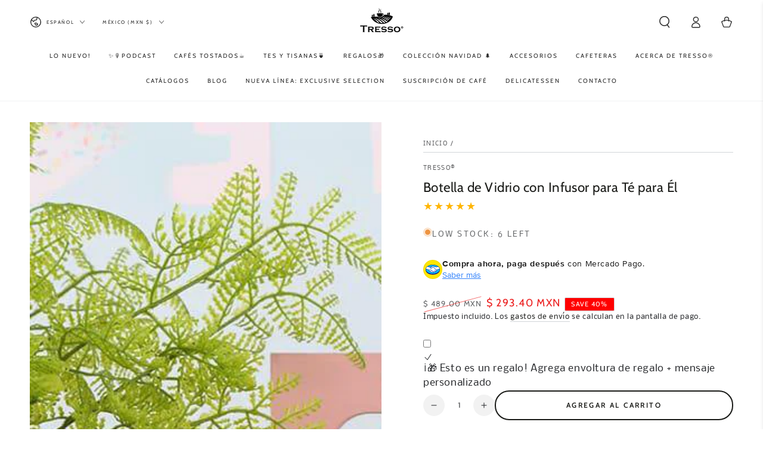

--- FILE ---
content_type: text/html; charset=utf-8
request_url: https://tienda.tresso.com.mx/products/botella-de-vidrio-con-infusor-para-te-para-el?variant=44065062060267
body_size: 70204
content:
<!doctype html>
<html class="no-js" lang="es">
  <head>
    <script async crossorigin fetchpriority="high" src="/cdn/shopifycloud/importmap-polyfill/es-modules-shim.2.4.0.js"></script>
<script>
      function bcpoDone() {
        window.OpusNoATC = true;
      }
    </script>
 
<meta charset="utf-8">
    <meta http-equiv="X-UA-Compatible" content="IE=edge">
    <meta name="viewport" content="width=device-width,initial-scale=1">
    <meta name="theme-color" content="">
    <link rel="canonical" href="https://tienda.tresso.com.mx/products/botella-de-vidrio-con-infusor-para-te-para-el">
    <link rel="preconnect" href="https://cdn.shopify.com" crossorigin><link rel="icon" type="image/png" href="//tienda.tresso.com.mx/cdn/shop/files/favicon-01_256x256_13e9f9ec-caad-4186-bce5-8bc931fb60d0.png?crop=center&height=32&v=1613711384&width=32"><link rel="preconnect" href="https://fonts.shopifycdn.com" crossorigin><title>
      Botella de Vidrio con Infusor para Té para Él
 &ndash; TRESSO® </title><meta name="description" content="Hay detalles que roban sonrisas e invaden el corazón y en nuestra Botella de Vidrio seguro que lo encontrarás, consiente a los que más quieres con nuestro hermoso producto.  Material: Vidrio de borosilicato alto + funda de plástico + cuerda de sellado de silicona. Capacidad: 380 ml Incluye: Una funda de plástico para u">

<meta property="og:site_name" content="TRESSO® ">
<meta property="og:url" content="https://tienda.tresso.com.mx/products/botella-de-vidrio-con-infusor-para-te-para-el">
<meta property="og:title" content="Botella de Vidrio con Infusor para Té para Él">
<meta property="og:type" content="product">
<meta property="og:description" content="Hay detalles que roban sonrisas e invaden el corazón y en nuestra Botella de Vidrio seguro que lo encontrarás, consiente a los que más quieres con nuestro hermoso producto.  Material: Vidrio de borosilicato alto + funda de plástico + cuerda de sellado de silicona. Capacidad: 380 ml Incluye: Una funda de plástico para u"><meta property="og:image" content="http://tienda.tresso.com.mx/cdn/shop/files/V_93.jpg?v=1747443150">
  <meta property="og:image:secure_url" content="https://tienda.tresso.com.mx/cdn/shop/files/V_93.jpg?v=1747443150">
  <meta property="og:image:width" content="800">
  <meta property="og:image:height" content="800"><meta property="og:price:amount" content="263.40">
  <meta property="og:price:currency" content="MXN"><meta name="twitter:card" content="summary_large_image">
<meta name="twitter:title" content="Botella de Vidrio con Infusor para Té para Él">
<meta name="twitter:description" content="Hay detalles que roban sonrisas e invaden el corazón y en nuestra Botella de Vidrio seguro que lo encontrarás, consiente a los que más quieres con nuestro hermoso producto.  Material: Vidrio de borosilicato alto + funda de plástico + cuerda de sellado de silicona. Capacidad: 380 ml Incluye: Una funda de plástico para u">


    <script type="importmap">
      {
        "imports": {
          "mdl-scrollsnap": "//tienda.tresso.com.mx/cdn/shop/t/71/assets/scrollsnap.js?v=170600829773392310311751305164"
        }
      }
    </script>

    <script src="//tienda.tresso.com.mx/cdn/shop/t/71/assets/vendor-v4.js" defer="defer"></script>
    <script src="//tienda.tresso.com.mx/cdn/shop/t/71/assets/pubsub.js?v=64530984355039965911751305166" defer="defer"></script>
    <script src="//tienda.tresso.com.mx/cdn/shop/t/71/assets/global.js?v=181905490057203266951751305164" defer="defer"></script>
    <script src="//tienda.tresso.com.mx/cdn/shop/t/71/assets/modules-basis.js?v=7117348240208911571751305165" defer="defer"></script>

    <script>window.performance && window.performance.mark && window.performance.mark('shopify.content_for_header.start');</script><meta name="google-site-verification" content="esmte2hw9huG9qMrRM5jc71ZGBi4jSdw_9UP4uzpUq0">
<meta name="facebook-domain-verification" content="lqvphc9s28cy5whyl0agk2nan4ir93">
<meta id="shopify-digital-wallet" name="shopify-digital-wallet" content="/8867151934/digital_wallets/dialog">
<meta name="shopify-checkout-api-token" content="2178a006a0bcccfd19300e134cb422e9">
<meta id="in-context-paypal-metadata" data-shop-id="8867151934" data-venmo-supported="false" data-environment="production" data-locale="es_ES" data-paypal-v4="true" data-currency="MXN">
<link rel="alternate" hreflang="x-default" href="https://tienda.tresso.com.mx/products/botella-de-vidrio-con-infusor-para-te-para-el">
<link rel="alternate" hreflang="en" href="https://tienda.tresso.com.mx/en/products/botella-de-vidrio-con-infusor-para-te-para-el">
<link rel="alternate" hreflang="es-US" href="https://tienda.tresso.com.mx/es-en/products/botella-de-vidrio-con-infusor-para-te-para-el">
<link rel="alternate" hreflang="en-US" href="https://tienda.tresso.com.mx/en-en/products/botella-de-vidrio-con-infusor-para-te-para-el">
<link rel="alternate" type="application/json+oembed" href="https://tienda.tresso.com.mx/products/botella-de-vidrio-con-infusor-para-te-para-el.oembed">
<script async="async" src="/checkouts/internal/preloads.js?locale=es-MX"></script>
<script id="shopify-features" type="application/json">{"accessToken":"2178a006a0bcccfd19300e134cb422e9","betas":["rich-media-storefront-analytics"],"domain":"tienda.tresso.com.mx","predictiveSearch":true,"shopId":8867151934,"locale":"es"}</script>
<script>var Shopify = Shopify || {};
Shopify.shop = "tresso-cafe.myshopify.com";
Shopify.locale = "es";
Shopify.currency = {"active":"MXN","rate":"1.0"};
Shopify.country = "MX";
Shopify.theme = {"name":"Updated 30 de junio 25","id":152673222891,"schema_name":"Be Yours","schema_version":"8.3.3","theme_store_id":1399,"role":"main"};
Shopify.theme.handle = "null";
Shopify.theme.style = {"id":null,"handle":null};
Shopify.cdnHost = "tienda.tresso.com.mx/cdn";
Shopify.routes = Shopify.routes || {};
Shopify.routes.root = "/";</script>
<script type="module">!function(o){(o.Shopify=o.Shopify||{}).modules=!0}(window);</script>
<script>!function(o){function n(){var o=[];function n(){o.push(Array.prototype.slice.apply(arguments))}return n.q=o,n}var t=o.Shopify=o.Shopify||{};t.loadFeatures=n(),t.autoloadFeatures=n()}(window);</script>
<script id="shop-js-analytics" type="application/json">{"pageType":"product"}</script>
<script defer="defer" async type="module" src="//tienda.tresso.com.mx/cdn/shopifycloud/shop-js/modules/v2/client.init-shop-cart-sync_VZ5V36SI.es.esm.js"></script>
<script defer="defer" async type="module" src="//tienda.tresso.com.mx/cdn/shopifycloud/shop-js/modules/v2/chunk.common_B-reFIwy.esm.js"></script>
<script type="module">
  await import("//tienda.tresso.com.mx/cdn/shopifycloud/shop-js/modules/v2/client.init-shop-cart-sync_VZ5V36SI.es.esm.js");
await import("//tienda.tresso.com.mx/cdn/shopifycloud/shop-js/modules/v2/chunk.common_B-reFIwy.esm.js");

  window.Shopify.SignInWithShop?.initShopCartSync?.({"fedCMEnabled":true,"windoidEnabled":true});

</script>
<script>(function() {
  var isLoaded = false;
  function asyncLoad() {
    if (isLoaded) return;
    isLoaded = true;
    var urls = ["https:\/\/app.facturama.mx\/Scripts\/source\/shopify\/loadScript.js?shop=tresso-cafe.myshopify.com","https:\/\/app.facturama.mx\/Scripts\/source\/shopify\/dataClient.js?shop=tresso-cafe.myshopify.com"];
    for (var i = 0; i < urls.length; i++) {
      var s = document.createElement('script');
      s.type = 'text/javascript';
      s.async = true;
      s.src = urls[i];
      var x = document.getElementsByTagName('script')[0];
      x.parentNode.insertBefore(s, x);
    }
  };
  if(window.attachEvent) {
    window.attachEvent('onload', asyncLoad);
  } else {
    window.addEventListener('load', asyncLoad, false);
  }
})();</script>
<script id="__st">var __st={"a":8867151934,"offset":-21600,"reqid":"a4252d50-73eb-4142-a4e1-4894d372de6f-1762149019","pageurl":"tienda.tresso.com.mx\/products\/botella-de-vidrio-con-infusor-para-te-para-el?variant=44065062060267","u":"4f38650ee855","p":"product","rtyp":"product","rid":8914770624747};</script>
<script>window.ShopifyPaypalV4VisibilityTracking = true;</script>
<script id="form-persister">!function(){'use strict';const t='contact',e='new_comment',n=[[t,t],['blogs',e],['comments',e],[t,'customer']],o='password',r='form_key',c=['recaptcha-v3-token','g-recaptcha-response','h-captcha-response',o],s=()=>{try{return window.sessionStorage}catch{return}},i='__shopify_v',u=t=>t.elements[r],a=function(){const t=[...n].map((([t,e])=>`form[action*='/${t}']:not([data-nocaptcha='true']) input[name='form_type'][value='${e}']`)).join(',');var e;return e=t,()=>e?[...document.querySelectorAll(e)].map((t=>t.form)):[]}();function m(t){const e=u(t);a().includes(t)&&(!e||!e.value)&&function(t){try{if(!s())return;!function(t){const e=s();if(!e)return;const n=u(t);if(!n)return;const o=n.value;o&&e.removeItem(o)}(t);const e=Array.from(Array(32),(()=>Math.random().toString(36)[2])).join('');!function(t,e){u(t)||t.append(Object.assign(document.createElement('input'),{type:'hidden',name:r})),t.elements[r].value=e}(t,e),function(t,e){const n=s();if(!n)return;const r=[...t.querySelectorAll(`input[type='${o}']`)].map((({name:t})=>t)),u=[...c,...r],a={};for(const[o,c]of new FormData(t).entries())u.includes(o)||(a[o]=c);n.setItem(e,JSON.stringify({[i]:1,action:t.action,data:a}))}(t,e)}catch(e){console.error('failed to persist form',e)}}(t)}const f=t=>{if('true'===t.dataset.persistBound)return;const e=function(t,e){const n=function(t){return'function'==typeof t.submit?t.submit:HTMLFormElement.prototype.submit}(t).bind(t);return function(){let t;return()=>{t||(t=!0,(()=>{try{e(),n()}catch(t){(t=>{console.error('form submit failed',t)})(t)}})(),setTimeout((()=>t=!1),250))}}()}(t,(()=>{m(t)}));!function(t,e){if('function'==typeof t.submit&&'function'==typeof e)try{t.submit=e}catch{}}(t,e),t.addEventListener('submit',(t=>{t.preventDefault(),e()})),t.dataset.persistBound='true'};!function(){function t(t){const e=(t=>{const e=t.target;return e instanceof HTMLFormElement?e:e&&e.form})(t);e&&m(e)}document.addEventListener('submit',t),document.addEventListener('DOMContentLoaded',(()=>{const e=a();for(const t of e)f(t);var n;n=document.body,new window.MutationObserver((t=>{for(const e of t)if('childList'===e.type&&e.addedNodes.length)for(const t of e.addedNodes)1===t.nodeType&&'FORM'===t.tagName&&a().includes(t)&&f(t)})).observe(n,{childList:!0,subtree:!0,attributes:!1}),document.removeEventListener('submit',t)}))}()}();</script>
<script integrity="sha256-52AcMU7V7pcBOXWImdc/TAGTFKeNjmkeM1Pvks/DTgc=" data-source-attribution="shopify.loadfeatures" defer="defer" src="//tienda.tresso.com.mx/cdn/shopifycloud/storefront/assets/storefront/load_feature-81c60534.js" crossorigin="anonymous"></script>
<script data-source-attribution="shopify.dynamic_checkout.dynamic.init">var Shopify=Shopify||{};Shopify.PaymentButton=Shopify.PaymentButton||{isStorefrontPortableWallets:!0,init:function(){window.Shopify.PaymentButton.init=function(){};var t=document.createElement("script");t.src="https://tienda.tresso.com.mx/cdn/shopifycloud/portable-wallets/latest/portable-wallets.es.js",t.type="module",document.head.appendChild(t)}};
</script>
<script data-source-attribution="shopify.dynamic_checkout.buyer_consent">
  function portableWalletsHideBuyerConsent(e){var t=document.getElementById("shopify-buyer-consent"),n=document.getElementById("shopify-subscription-policy-button");t&&n&&(t.classList.add("hidden"),t.setAttribute("aria-hidden","true"),n.removeEventListener("click",e))}function portableWalletsShowBuyerConsent(e){var t=document.getElementById("shopify-buyer-consent"),n=document.getElementById("shopify-subscription-policy-button");t&&n&&(t.classList.remove("hidden"),t.removeAttribute("aria-hidden"),n.addEventListener("click",e))}window.Shopify?.PaymentButton&&(window.Shopify.PaymentButton.hideBuyerConsent=portableWalletsHideBuyerConsent,window.Shopify.PaymentButton.showBuyerConsent=portableWalletsShowBuyerConsent);
</script>
<script>
  function portableWalletsCleanup(e){e&&e.src&&console.error("Failed to load portable wallets script "+e.src);var t=document.querySelectorAll("shopify-accelerated-checkout .shopify-payment-button__skeleton, shopify-accelerated-checkout-cart .wallet-cart-button__skeleton"),e=document.getElementById("shopify-buyer-consent");for(let e=0;e<t.length;e++)t[e].remove();e&&e.remove()}function portableWalletsNotLoadedAsModule(e){e instanceof ErrorEvent&&"string"==typeof e.message&&e.message.includes("import.meta")&&"string"==typeof e.filename&&e.filename.includes("portable-wallets")&&(window.removeEventListener("error",portableWalletsNotLoadedAsModule),window.Shopify.PaymentButton.failedToLoad=e,"loading"===document.readyState?document.addEventListener("DOMContentLoaded",window.Shopify.PaymentButton.init):window.Shopify.PaymentButton.init())}window.addEventListener("error",portableWalletsNotLoadedAsModule);
</script>

<script type="module" src="https://tienda.tresso.com.mx/cdn/shopifycloud/portable-wallets/latest/portable-wallets.es.js" onError="portableWalletsCleanup(this)" crossorigin="anonymous"></script>
<script nomodule>
  document.addEventListener("DOMContentLoaded", portableWalletsCleanup);
</script>

<link id="shopify-accelerated-checkout-styles" rel="stylesheet" media="screen" href="https://tienda.tresso.com.mx/cdn/shopifycloud/portable-wallets/latest/accelerated-checkout-backwards-compat.css" crossorigin="anonymous">
<style id="shopify-accelerated-checkout-cart">
        #shopify-buyer-consent {
  margin-top: 1em;
  display: inline-block;
  width: 100%;
}

#shopify-buyer-consent.hidden {
  display: none;
}

#shopify-subscription-policy-button {
  background: none;
  border: none;
  padding: 0;
  text-decoration: underline;
  font-size: inherit;
  cursor: pointer;
}

#shopify-subscription-policy-button::before {
  box-shadow: none;
}

      </style>
<script id="sections-script" data-sections="header" defer="defer" src="//tienda.tresso.com.mx/cdn/shop/t/71/compiled_assets/scripts.js?19345"></script>
<script>window.performance && window.performance.mark && window.performance.mark('shopify.content_for_header.end');</script>
<style data-shopify>@font-face {
  font-family: Nobile;
  font-weight: 400;
  font-style: normal;
  font-display: swap;
  src: url("//tienda.tresso.com.mx/cdn/fonts/nobile/nobile_n4.e4f66f1bf1437f0f15801a2c0daa3d4a2d3adb80.woff2") format("woff2"),
       url("//tienda.tresso.com.mx/cdn/fonts/nobile/nobile_n4.bdae5cbd325f93d6999e0f307ca0db83ca564090.woff") format("woff");
}

  
  @font-face {
  font-family: Nobile;
  font-weight: 400;
  font-style: italic;
  font-display: swap;
  src: url("//tienda.tresso.com.mx/cdn/fonts/nobile/nobile_i4.a2ebcbedbd4a3fad4bc6a19cd85f287815579152.woff2") format("woff2"),
       url("//tienda.tresso.com.mx/cdn/fonts/nobile/nobile_i4.4564535600d49ceb9d807b1742b0f827a9e775d0.woff") format("woff");
}

  
  @font-face {
  font-family: Cabin;
  font-weight: 400;
  font-style: normal;
  font-display: swap;
  src: url("//tienda.tresso.com.mx/cdn/fonts/cabin/cabin_n4.cefc6494a78f87584a6f312fea532919154f66fe.woff2") format("woff2"),
       url("//tienda.tresso.com.mx/cdn/fonts/cabin/cabin_n4.8c16611b00f59d27f4b27ce4328dfe514ce77517.woff") format("woff");
}

  @font-face {
  font-family: Cabin;
  font-weight: 600;
  font-style: normal;
  font-display: swap;
  src: url("//tienda.tresso.com.mx/cdn/fonts/cabin/cabin_n6.c6b1e64927bbec1c65aab7077888fb033480c4f7.woff2") format("woff2"),
       url("//tienda.tresso.com.mx/cdn/fonts/cabin/cabin_n6.6c2e65d54c893ad9f1390da3b810b8e6cf976a4f.woff") format("woff");
}


  :root {
    --font-body-family: Nobile, sans-serif;
    --font-body-style: normal;
    --font-body-weight: 400;

    --font-heading-family: Cabin, sans-serif;
    --font-heading-style: normal;
    --font-heading-weight: 400;

    --font-body-scale: 1.0;
    --font-heading-scale: 0.8;

    --font-navigation-family: var(--font-heading-family);
    --font-navigation-size: 10px;
    --font-navigation-weight: var(--font-heading-weight);
    --font-button-family: var(--font-heading-family);
    --font-button-size: 12px;
    --font-button-baseline: 0rem;
    --font-price-family: var(--font-heading-family);
    --font-price-scale: var(--font-heading-scale);

    --color-base-text: 33, 35, 38;
    --color-base-background: 255, 255, 255;
    --color-base-solid-button-labels: 255, 255, 255;
    --color-base-outline-button-labels: 26, 27, 24;
    --color-base-accent: 26, 27, 24;
    --color-base-heading: 26, 27, 24;
    --color-base-border: 210, 213, 217;
    --color-placeholder: 243, 243, 243;
    --color-overlay: 33, 35, 38;
    --color-keyboard-focus: 135, 173, 245;
    --color-shadow: 168, 232, 226;
    --shadow-opacity: 1;

    --color-background-dark: 235, 235, 235;
    --color-price: #1a1b18;
    --color-sale-price: #ec1f1f;
    --color-sale-badge-background: #ba1f1f;
    --color-reviews: #ffb503;
    --color-critical: #d72c0d;
    --color-success: #008060;
    --color-highlight: 186, 31, 31;

    --payment-terms-background-color: #ffffff;
    --page-width: 140rem;
    --page-width-margin: 0rem;

    --card-color-scheme: var(--color-placeholder);
    --card-text-alignment: start;
    --card-flex-alignment: flex-start;
    --card-image-padding: 0px;
    --card-border-width: 0px;
    --card-radius: 0px;
    --card-shadow-horizontal-offset: 0px;
    --card-shadow-vertical-offset: 0px;
    
    --button-radius: 24px;
    --button-border-width: 2px;
    --button-shadow-horizontal-offset: 0px;
    --button-shadow-vertical-offset: 0px;

    --spacing-sections-desktop: 0px;
    --spacing-sections-mobile: 0px;

    --gradient-free-ship-progress: linear-gradient(310deg, rgba(17, 189, 251, 1) 15%, rgba(33, 249, 150, 1) 85%);
    --gradient-free-ship-complete: linear-gradient(325deg, #049cff 0, #35ee7a 100%);

    --plabel-price-tag-color: #000000;
    --plabel-price-tag-background: #d1d5db;
    --plabel-price-tag-height: 2.5rem;

    --swatch-outline-color: #f4f6f8;
  }

  *,
  *::before,
  *::after {
    box-sizing: inherit;
  }

  html {
    box-sizing: border-box;
    font-size: calc(var(--font-body-scale) * 62.5%);
    height: 100%;
  }

  body {
    min-height: 100%;
    margin: 0;
    font-size: 1.5rem;
    letter-spacing: 0.06rem;
    line-height: calc(1 + 0.8 / var(--font-body-scale));
    font-family: var(--font-body-family);
    font-style: var(--font-body-style);
    font-weight: var(--font-body-weight);
  }

  @media screen and (min-width: 750px) {
    body {
      font-size: 1.6rem;
    }
  }</style><link href="//tienda.tresso.com.mx/cdn/shop/t/71/assets/base.css?v=51328542397583162951751329792" rel="stylesheet" type="text/css" media="all" /><link rel="stylesheet" href="//tienda.tresso.com.mx/cdn/shop/t/71/assets/apps.css?v=58555770612562691921751305164" media="print" fetchpriority="low" onload="this.media='all'"><link rel="preload" as="font" href="//tienda.tresso.com.mx/cdn/fonts/nobile/nobile_n4.e4f66f1bf1437f0f15801a2c0daa3d4a2d3adb80.woff2" type="font/woff2" crossorigin><link rel="preload" as="font" href="//tienda.tresso.com.mx/cdn/fonts/cabin/cabin_n4.cefc6494a78f87584a6f312fea532919154f66fe.woff2" type="font/woff2" crossorigin><link rel="stylesheet" href="//tienda.tresso.com.mx/cdn/shop/t/71/assets/component-predictive-search.css?v=94320327991181004901751305164" media="print" onload="this.media='all'"><link rel="stylesheet" href="//tienda.tresso.com.mx/cdn/shop/t/71/assets/component-quick-view.css?v=161742497119562552051751305165" media="print" onload="this.media='all'"><link rel="stylesheet" href="//tienda.tresso.com.mx/cdn/shop/t/71/assets/component-color-swatches.css?v=147375175252346861151751305165" media="print" onload="this.media='all'"><script>
  document.documentElement.classList.replace('no-js', 'js');

  window.theme = window.theme || {};

  theme.routes = {
    root_url: '/',
    cart_url: '/cart',
    cart_add_url: '/cart/add',
    cart_change_url: '/cart/change',
    cart_update_url: '/cart/update',
    search_url: '/search',
    predictive_search_url: '/search/suggest'
  };

  theme.cartStrings = {
    error: `Hubo un error al actualizar su carrito. Por favor, intente de nuevo.`,
    quantityError: `Solo puede agregar [quantity] de este artículo a su carrito.`
  };

  theme.variantStrings = {
    addToCart: `Agregar al carrito`,
    soldOut: `Agotado`,
    unavailable: `No disponible`,
    preOrder: `Reservar`
  };

  theme.accessibilityStrings = {
    imageAvailable: `La imagen [index] ahora está disponible en la vista de galería`,
    shareSuccess: `¡Enlace copiado al portapapeles!`,
    fillInAllLineItemPropertyRequiredFields: `Por favor complete todos los campos requeridos`
  }

  theme.dateStrings = {
    d: `D`,
    day: `Día`,
    days: `Días`,
    hour: `Hora`,
    hours: `Horas`,
    minute: `Minuto`,
    minutes: `Minutos`,
    second: `Segundo`,
    seconds: `Segundos`
  };theme.shopSettings = {
    moneyFormat: "\u003cspan class=cvc-money\u003e$ {{amount}}\u003c\/span\u003e",
    isoCode: "MXN",
    cartDrawer: true,
    currencyCode: true,
    giftwrapRate: 'product'
  };

  theme.settings = {
    themeName: 'Be Yours',
    themeVersion: '8.3.3',
    agencyId: ''
  };

  /*! (c) Andrea Giammarchi @webreflection ISC */
  !function(){"use strict";var e=function(e,t){var n=function(e){for(var t=0,n=e.length;t<n;t++)r(e[t])},r=function(e){var t=e.target,n=e.attributeName,r=e.oldValue;t.attributeChangedCallback(n,r,t.getAttribute(n))};return function(o,a){var l=o.constructor.observedAttributes;return l&&e(a).then((function(){new t(n).observe(o,{attributes:!0,attributeOldValue:!0,attributeFilter:l});for(var e=0,a=l.length;e<a;e++)o.hasAttribute(l[e])&&r({target:o,attributeName:l[e],oldValue:null})})),o}};function t(e,t){(null==t||t>e.length)&&(t=e.length);for(var n=0,r=new Array(t);n<t;n++)r[n]=e[n];return r}function n(e,n){var r="undefined"!=typeof Symbol&&e[Symbol.iterator]||e["@@iterator"];if(!r){if(Array.isArray(e)||(r=function(e,n){if(e){if("string"==typeof e)return t(e,n);var r=Object.prototype.toString.call(e).slice(8,-1);return"Object"===r&&e.constructor&&(r=e.constructor.name),"Map"===r||"Set"===r?Array.from(e):"Arguments"===r||/^(?:Ui|I)nt(?:8|16|32)(?:Clamped)?Array$/.test(r)?t(e,n):void 0}}(e))||n&&e&&"number"==typeof e.length){r&&(e=r);var o=0,a=function(){};return{s:a,n:function(){return o>=e.length?{done:!0}:{done:!1,value:e[o++]}},e:function(e){throw e},f:a}}throw new TypeError("Invalid attempt to iterate non-iterable instance.\nIn order to be iterable, non-array objects must have a [Symbol.iterator]() method.")}var l,i=!0,u=!1;return{s:function(){r=r.call(e)},n:function(){var e=r.next();return i=e.done,e},e:function(e){u=!0,l=e},f:function(){try{i||null==r.return||r.return()}finally{if(u)throw l}}}}
  /*! (c) Andrea Giammarchi - ISC */var r=!0,o=!1,a="querySelectorAll",l="querySelectorAll",i=self,u=i.document,c=i.Element,s=i.MutationObserver,f=i.Set,d=i.WeakMap,h=function(e){return l in e},v=[].filter,g=function(e){var t=new d,i=function(n,r){var o;if(r)for(var a,l=function(e){return e.matches||e.webkitMatchesSelector||e.msMatchesSelector}(n),i=0,u=p.length;i<u;i++)l.call(n,a=p[i])&&(t.has(n)||t.set(n,new f),(o=t.get(n)).has(a)||(o.add(a),e.handle(n,r,a)));else t.has(n)&&(o=t.get(n),t.delete(n),o.forEach((function(t){e.handle(n,r,t)})))},g=function(e){for(var t=!(arguments.length>1&&void 0!==arguments[1])||arguments[1],n=0,r=e.length;n<r;n++)i(e[n],t)},p=e.query,y=e.root||u,m=function(e){var t=arguments.length>1&&void 0!==arguments[1]?arguments[1]:document,l=arguments.length>2&&void 0!==arguments[2]?arguments[2]:MutationObserver,i=arguments.length>3&&void 0!==arguments[3]?arguments[3]:["*"],u=function t(o,l,i,u,c,s){var f,d=n(o);try{for(d.s();!(f=d.n()).done;){var h=f.value;(s||a in h)&&(c?i.has(h)||(i.add(h),u.delete(h),e(h,c)):u.has(h)||(u.add(h),i.delete(h),e(h,c)),s||t(h[a](l),l,i,u,c,r))}}catch(e){d.e(e)}finally{d.f()}},c=new l((function(e){if(i.length){var t,a=i.join(","),l=new Set,c=new Set,s=n(e);try{for(s.s();!(t=s.n()).done;){var f=t.value,d=f.addedNodes,h=f.removedNodes;u(h,a,l,c,o,o),u(d,a,l,c,r,o)}}catch(e){s.e(e)}finally{s.f()}}})),s=c.observe;return(c.observe=function(e){return s.call(c,e,{subtree:r,childList:r})})(t),c}(i,y,s,p),b=c.prototype.attachShadow;return b&&(c.prototype.attachShadow=function(e){var t=b.call(this,e);return m.observe(t),t}),p.length&&g(y[l](p)),{drop:function(e){for(var n=0,r=e.length;n<r;n++)t.delete(e[n])},flush:function(){for(var e=m.takeRecords(),t=0,n=e.length;t<n;t++)g(v.call(e[t].removedNodes,h),!1),g(v.call(e[t].addedNodes,h),!0)},observer:m,parse:g}},p=self,y=p.document,m=p.Map,b=p.MutationObserver,w=p.Object,E=p.Set,S=p.WeakMap,A=p.Element,M=p.HTMLElement,O=p.Node,N=p.Error,C=p.TypeError,T=p.Reflect,q=w.defineProperty,I=w.keys,D=w.getOwnPropertyNames,L=w.setPrototypeOf,P=!self.customElements,k=function(e){for(var t=I(e),n=[],r=t.length,o=0;o<r;o++)n[o]=e[t[o]],delete e[t[o]];return function(){for(var o=0;o<r;o++)e[t[o]]=n[o]}};if(P){var x=function(){var e=this.constructor;if(!$.has(e))throw new C("Illegal constructor");var t=$.get(e);if(W)return z(W,t);var n=H.call(y,t);return z(L(n,e.prototype),t)},H=y.createElement,$=new m,_=new m,j=new m,R=new m,V=[],U=g({query:V,handle:function(e,t,n){var r=j.get(n);if(t&&!r.isPrototypeOf(e)){var o=k(e);W=L(e,r);try{new r.constructor}finally{W=null,o()}}var a="".concat(t?"":"dis","connectedCallback");a in r&&e[a]()}}).parse,W=null,F=function(e){if(!_.has(e)){var t,n=new Promise((function(e){t=e}));_.set(e,{$:n,_:t})}return _.get(e).$},z=e(F,b);q(self,"customElements",{configurable:!0,value:{define:function(e,t){if(R.has(e))throw new N('the name "'.concat(e,'" has already been used with this registry'));$.set(t,e),j.set(e,t.prototype),R.set(e,t),V.push(e),F(e).then((function(){U(y.querySelectorAll(e))})),_.get(e)._(t)},get:function(e){return R.get(e)},whenDefined:F}}),q(x.prototype=M.prototype,"constructor",{value:x}),q(self,"HTMLElement",{configurable:!0,value:x}),q(y,"createElement",{configurable:!0,value:function(e,t){var n=t&&t.is,r=n?R.get(n):R.get(e);return r?new r:H.call(y,e)}}),"isConnected"in O.prototype||q(O.prototype,"isConnected",{configurable:!0,get:function(){return!(this.ownerDocument.compareDocumentPosition(this)&this.DOCUMENT_POSITION_DISCONNECTED)}})}else if(P=!self.customElements.get("extends-li"))try{var B=function e(){return self.Reflect.construct(HTMLLIElement,[],e)};B.prototype=HTMLLIElement.prototype;var G="extends-li";self.customElements.define("extends-li",B,{extends:"li"}),P=y.createElement("li",{is:G}).outerHTML.indexOf(G)<0;var J=self.customElements,K=J.get,Q=J.whenDefined;q(self.customElements,"whenDefined",{configurable:!0,value:function(e){var t=this;return Q.call(this,e).then((function(n){return n||K.call(t,e)}))}})}catch(e){}if(P){var X=function(e){var t=ae.get(e);ve(t.querySelectorAll(this),e.isConnected)},Y=self.customElements,Z=y.createElement,ee=Y.define,te=Y.get,ne=Y.upgrade,re=T||{construct:function(e){return e.call(this)}},oe=re.construct,ae=new S,le=new E,ie=new m,ue=new m,ce=new m,se=new m,fe=[],de=[],he=function(e){return se.get(e)||te.call(Y,e)},ve=g({query:de,handle:function(e,t,n){var r=ce.get(n);if(t&&!r.isPrototypeOf(e)){var o=k(e);be=L(e,r);try{new r.constructor}finally{be=null,o()}}var a="".concat(t?"":"dis","connectedCallback");a in r&&e[a]()}}).parse,ge=g({query:fe,handle:function(e,t){ae.has(e)&&(t?le.add(e):le.delete(e),de.length&&X.call(de,e))}}).parse,pe=A.prototype.attachShadow;pe&&(A.prototype.attachShadow=function(e){var t=pe.call(this,e);return ae.set(this,t),t});var ye=function(e){if(!ue.has(e)){var t,n=new Promise((function(e){t=e}));ue.set(e,{$:n,_:t})}return ue.get(e).$},me=e(ye,b),be=null;D(self).filter((function(e){return/^HTML.*Element$/.test(e)})).forEach((function(e){var t=self[e];function n(){var e=this.constructor;if(!ie.has(e))throw new C("Illegal constructor");var n=ie.get(e),r=n.is,o=n.tag;if(r){if(be)return me(be,r);var a=Z.call(y,o);return a.setAttribute("is",r),me(L(a,e.prototype),r)}return oe.call(this,t,[],e)}q(n.prototype=t.prototype,"constructor",{value:n}),q(self,e,{value:n})})),q(y,"createElement",{configurable:!0,value:function(e,t){var n=t&&t.is;if(n){var r=se.get(n);if(r&&ie.get(r).tag===e)return new r}var o=Z.call(y,e);return n&&o.setAttribute("is",n),o}}),q(Y,"get",{configurable:!0,value:he}),q(Y,"whenDefined",{configurable:!0,value:ye}),q(Y,"upgrade",{configurable:!0,value:function(e){var t=e.getAttribute("is");if(t){var n=se.get(t);if(n)return void me(L(e,n.prototype),t)}ne.call(Y,e)}}),q(Y,"define",{configurable:!0,value:function(e,t,n){if(he(e))throw new N("'".concat(e,"' has already been defined as a custom element"));var r,o=n&&n.extends;ie.set(t,o?{is:e,tag:o}:{is:"",tag:e}),o?(r="".concat(o,'[is="').concat(e,'"]'),ce.set(r,t.prototype),se.set(e,t),de.push(r)):(ee.apply(Y,arguments),fe.push(r=e)),ye(e).then((function(){o?(ve(y.querySelectorAll(r)),le.forEach(X,[r])):ge(y.querySelectorAll(r))})),ue.get(e)._(t)}})}}();
</script>
<!-- BEGIN app block: shopify://apps/vo-product-options/blocks/embed-block/430cbd7b-bd20-4c16-ba41-db6f4c645164 --><script>var bcpo_product={"id":8914770624747,"title":"Botella de Vidrio con Infusor para Té para Él","handle":"botella-de-vidrio-con-infusor-para-te-para-el","description":"\u003cp data-mce-fragment=\"1\"\u003eHay detalles que roban sonrisas e invaden el corazón y en nuestra Botella de Vidrio seguro que lo encontrarás, consiente a los que más quieres con nuestro hermoso producto. \u003c\/p\u003e\n\u003cp data-mce-fragment=\"1\"\u003e\u003cem\u003e\u003cstrong data-mce-fragment=\"1\"\u003e\u003cspan style=\"color: #333366;\"\u003eMaterial:\u003c\/span\u003e \u003c\/strong\u003e\u003c\/em\u003eVidrio de borosilicato alto + funda de plástico + cuerda de sellado de silicona.\u003c\/p\u003e\n\u003cp data-mce-fragment=\"1\"\u003e\u003cspan style=\"color: #333366;\"\u003e\u003cem\u003e\u003cstrong data-mce-fragment=\"1\"\u003eCapacidad:\u003c\/strong\u003e\u003c\/em\u003e\u003c\/span\u003e 380 ml\u003c\/p\u003e\n\u003cp data-mce-fragment=\"1\"\u003e\u003cspan style=\"color: #333366;\"\u003e\u003cem\u003e\u003cstrong data-mce-fragment=\"1\"\u003eIncluye: \u003c\/strong\u003e\u003c\/em\u003e\u003c\/span\u003eUna funda de plástico para un agarre protector y antideslizante, una cuerda de silicona para transportarse integrada.\u003c\/p\u003e\n\u003cp data-mce-fragment=\"1\"\u003eEs portátil y muy fácil de transportar, \u003cstrong\u003e\u003cspan style=\"color: #333366;\"\u003e¡\u003cstrong data-mce-fragment=\"1\"\u003eLlévala a todas partes contigo!\u003c\/strong\u003e\u003c\/span\u003e\u003c\/strong\u003e\u003c\/p\u003e\n\u003cp data-mce-fragment=\"1\"\u003ePersonalización\u003c\/p\u003e\n\u003cp data-mce-fragment=\"1\"\u003e\u003cspan style=\"color: #660000;\"\u003e\u003cstrong data-mce-fragment=\"1\"\u003e¡AHORA YA PUEDES PERSONALIZAR TU BOTELLA CON INFUSOR CON UN NOMBRE!\u003c\/strong\u003e\u003c\/span\u003e\u003c\/p\u003e\n\u003cp data-mce-fragment=\"1\"\u003eSelecciona \u003cstrong\u003e\"Sí\"\u003c\/strong\u003e en la personalización de nombre y no olvides escribir tu nombre o el que desees colocar en tu botella abajo en el recuadro. \u003c\/p\u003e\n\u003cp data-mce-fragment=\"1\"\u003e\u003cspan style=\"color: #660000;\"\u003e\u003cb data-mce-fragment=\"1\"\u003eIMPORTANTE: Para el envío de las botellas con infusor para té personalizadas con nombre el tiempo promedio de producción es de 7 días hábiles independientes a los días de envío.\u003c\/b\u003e\u003c\/span\u003e\u003c\/p\u003e\n\u003cp data-mce-fragment=\"1\"\u003e\u003cstrong\u003e*Nota: La fuente de letra puede variar ligeramente*\u003c\/strong\u003e\u003c\/p\u003e\n\u003cp data-mce-fragment=\"1\"\u003e¿Tienes dudas? Envíanos un mensaje.\u003c\/p\u003e\n\u003cp data-mce-fragment=\"1\"\u003e\u003cstrong\u003e* El nombre personalizado es en material vinil que es resistente al agua y calor.\u003c\/strong\u003e\u003c\/p\u003e\n\u003cp data-mce-fragment=\"1\"\u003e\u003cstrong\u003e* El nombre personalizado debe ser con un máximo de 9 letras, las letras deben ser minúsculas, sólo la inicial mayúscula.\u003c\/strong\u003e\u003c\/p\u003e\n\u003cp data-mce-fragment=\"1\"\u003eCuidado\u003c\/p\u003e\n\u003cp data-mce-fragment=\"1\"\u003e\u003cstrong\u003e\u003cem\u003eTIP: \u003c\/em\u003e\u003c\/strong\u003eRecuerda que para botellas personalizadas no debes frotar fuertemente sobre el nombre ya que al ser vinil se puede dañar; el material es resistente al calor y al agua pero no debe frotarse fuertemente.\u003c\/p\u003e\n\u003cp data-mce-fragment=\"1\"\u003eLimpieza\u003c\/p\u003e\n\u003cul\u003e\n\u003cli\u003e\n\u003cp\u003eSe recomienda guardarlo en un lugar seguro, lejos de objetos que puedan rayarlo.\u003c\/p\u003e\n\u003c\/li\u003e\n\u003cli\u003e\n\u003cp\u003ePara limpiarlo no utilices estropajos de fibras delgadas de acero que puedan rayar la superficie.\u003c\/p\u003e\n\u003c\/li\u003e\n\u003cli\u003e\n\u003cp\u003eSe recomienda lavarlo con agua tibia y evitar cambiar la temperatura del agua durante el proceso de lavado.\u003c\/p\u003e\n\u003c\/li\u003e\n\u003cli\u003e\n\u003cp\u003eSe recomienda usar jabón líquido para su lavado y esponjas suaves.\u003c\/p\u003e\n\u003c\/li\u003e\n\u003cli\u003e\n\u003cp\u003eSe recomienda dejar que se escurra el agua después de lavarlo y posteriormente seca con un paño de algodón.\u003c\/p\u003e\n\u003c\/li\u003e\n\u003c\/ul\u003e\n\u003cp\u003e\u003cstrong\u003e\u003cem\u003eLimpieza en botella de vidrio con infusor para té personalizada:\u003c\/em\u003e\u003c\/strong\u003e\u003c\/p\u003e\n\u003cul\u003e\n\u003cli\u003e\n\u003cp\u003eLa limpieza a mano es la mejor, evite el uso de lavavajillas\u003c\/p\u003e\n\u003c\/li\u003e\n\u003cli\u003e\n\u003cp\u003eSe recomienda lavar suavemente la superficie con esponjas, para evitar dañar el producto.\u003c\/p\u003e\n\u003c\/li\u003e\n\u003cli\u003e\n\u003cp\u003ePara su lavado es recomendable el uso de detergentes neutros.\u003c\/p\u003e\n\u003c\/li\u003e\n\u003cli\u003e\n\u003cp\u003eLe recomendamos limpiar el producto con un paño seco después de haber sido lavado.\u003c\/p\u003e\n\u003c\/li\u003e\n\u003cli\u003e\n\u003cp\u003eRecuerda que para productos personalizados no debes frotar fuertemente sobre el nombre ya que al ser vinil este se puede dañar, el material es resistente al calor y al agua, pero no debe frotarse fuertemente.\u003c\/p\u003e\n\u003c\/li\u003e\n\u003c\/ul\u003e","published_at":"2025-06-25T16:05:22-06:00","created_at":"2025-05-16T18:52:23-06:00","vendor":"TRESSO®","type":"Accesorios","tags":["Accesorios","Accesorios para Té","Botella","TRESSO®"],"price":26340,"price_min":26340,"price_max":29340,"available":true,"price_varies":true,"compare_at_price":43900,"compare_at_price_min":43900,"compare_at_price_max":48900,"compare_at_price_varies":true,"variants":[{"id":46432527843563,"title":"Botella negra \/ Nombre con vinil: Sí","option1":"Botella negra","option2":"Nombre con vinil: Sí","option3":null,"sku":"7503040139424","requires_shipping":true,"taxable":true,"featured_image":{"id":45027932209387,"product_id":8914770624747,"position":1,"created_at":"2025-05-16T18:52:30-06:00","updated_at":"2025-05-16T18:52:30-06:00","alt":null,"width":800,"height":800,"src":"\/\/tienda.tresso.com.mx\/cdn\/shop\/files\/V_93.jpg?v=1747443150","variant_ids":[46432527843563]},"available":true,"name":"Botella de Vidrio con Infusor para Té para Él - Botella negra \/ Nombre con vinil: Sí","public_title":"Botella negra \/ Nombre con vinil: Sí","options":["Botella negra","Nombre con vinil: Sí"],"price":29340,"weight":700,"compare_at_price":48900,"inventory_management":"shopify","barcode":"","featured_media":{"alt":null,"id":37038956577003,"position":1,"preview_image":{"aspect_ratio":1.0,"height":800,"width":800,"src":"\/\/tienda.tresso.com.mx\/cdn\/shop\/files\/V_93.jpg?v=1747443150"}},"requires_selling_plan":false,"selling_plan_allocations":[]},{"id":46432528072939,"title":"Botella negra \/ Nombre con vinil: No","option1":"Botella negra","option2":"Nombre con vinil: No","option3":null,"sku":"7503040139431","requires_shipping":true,"taxable":true,"featured_image":{"id":45027933978859,"product_id":8914770624747,"position":2,"created_at":"2025-05-16T18:52:45-06:00","updated_at":"2025-05-16T18:52:45-06:00","alt":null,"width":1280,"height":1280,"src":"\/\/tienda.tresso.com.mx\/cdn\/shop\/files\/V_94.jpg?v=1747443165","variant_ids":[46432528072939]},"available":true,"name":"Botella de Vidrio con Infusor para Té para Él - Botella negra \/ Nombre con vinil: No","public_title":"Botella negra \/ Nombre con vinil: No","options":["Botella negra","Nombre con vinil: No"],"price":26340,"weight":700,"compare_at_price":43900,"inventory_management":"shopify","barcode":"","featured_media":{"alt":null,"id":37038958248171,"position":2,"preview_image":{"aspect_ratio":1.0,"height":1280,"width":1280,"src":"\/\/tienda.tresso.com.mx\/cdn\/shop\/files\/V_94.jpg?v=1747443165"}},"requires_selling_plan":false,"selling_plan_allocations":[]}],"images":["\/\/tienda.tresso.com.mx\/cdn\/shop\/files\/V_93.jpg?v=1747443150","\/\/tienda.tresso.com.mx\/cdn\/shop\/files\/V_94.jpg?v=1747443165"],"featured_image":"\/\/tienda.tresso.com.mx\/cdn\/shop\/files\/V_93.jpg?v=1747443150","options":["Color","Personalizar nombre"],"media":[{"alt":null,"id":37038956577003,"position":1,"preview_image":{"aspect_ratio":1.0,"height":800,"width":800,"src":"\/\/tienda.tresso.com.mx\/cdn\/shop\/files\/V_93.jpg?v=1747443150"},"aspect_ratio":1.0,"height":800,"media_type":"image","src":"\/\/tienda.tresso.com.mx\/cdn\/shop\/files\/V_93.jpg?v=1747443150","width":800},{"alt":null,"id":37038958248171,"position":2,"preview_image":{"aspect_ratio":1.0,"height":1280,"width":1280,"src":"\/\/tienda.tresso.com.mx\/cdn\/shop\/files\/V_94.jpg?v=1747443165"},"aspect_ratio":1.0,"height":1280,"media_type":"image","src":"\/\/tienda.tresso.com.mx\/cdn\/shop\/files\/V_94.jpg?v=1747443165","width":1280}],"requires_selling_plan":false,"selling_plan_groups":[],"content":"\u003cp data-mce-fragment=\"1\"\u003eHay detalles que roban sonrisas e invaden el corazón y en nuestra Botella de Vidrio seguro que lo encontrarás, consiente a los que más quieres con nuestro hermoso producto. \u003c\/p\u003e\n\u003cp data-mce-fragment=\"1\"\u003e\u003cem\u003e\u003cstrong data-mce-fragment=\"1\"\u003e\u003cspan style=\"color: #333366;\"\u003eMaterial:\u003c\/span\u003e \u003c\/strong\u003e\u003c\/em\u003eVidrio de borosilicato alto + funda de plástico + cuerda de sellado de silicona.\u003c\/p\u003e\n\u003cp data-mce-fragment=\"1\"\u003e\u003cspan style=\"color: #333366;\"\u003e\u003cem\u003e\u003cstrong data-mce-fragment=\"1\"\u003eCapacidad:\u003c\/strong\u003e\u003c\/em\u003e\u003c\/span\u003e 380 ml\u003c\/p\u003e\n\u003cp data-mce-fragment=\"1\"\u003e\u003cspan style=\"color: #333366;\"\u003e\u003cem\u003e\u003cstrong data-mce-fragment=\"1\"\u003eIncluye: \u003c\/strong\u003e\u003c\/em\u003e\u003c\/span\u003eUna funda de plástico para un agarre protector y antideslizante, una cuerda de silicona para transportarse integrada.\u003c\/p\u003e\n\u003cp data-mce-fragment=\"1\"\u003eEs portátil y muy fácil de transportar, \u003cstrong\u003e\u003cspan style=\"color: #333366;\"\u003e¡\u003cstrong data-mce-fragment=\"1\"\u003eLlévala a todas partes contigo!\u003c\/strong\u003e\u003c\/span\u003e\u003c\/strong\u003e\u003c\/p\u003e\n\u003cp data-mce-fragment=\"1\"\u003ePersonalización\u003c\/p\u003e\n\u003cp data-mce-fragment=\"1\"\u003e\u003cspan style=\"color: #660000;\"\u003e\u003cstrong data-mce-fragment=\"1\"\u003e¡AHORA YA PUEDES PERSONALIZAR TU BOTELLA CON INFUSOR CON UN NOMBRE!\u003c\/strong\u003e\u003c\/span\u003e\u003c\/p\u003e\n\u003cp data-mce-fragment=\"1\"\u003eSelecciona \u003cstrong\u003e\"Sí\"\u003c\/strong\u003e en la personalización de nombre y no olvides escribir tu nombre o el que desees colocar en tu botella abajo en el recuadro. \u003c\/p\u003e\n\u003cp data-mce-fragment=\"1\"\u003e\u003cspan style=\"color: #660000;\"\u003e\u003cb data-mce-fragment=\"1\"\u003eIMPORTANTE: Para el envío de las botellas con infusor para té personalizadas con nombre el tiempo promedio de producción es de 7 días hábiles independientes a los días de envío.\u003c\/b\u003e\u003c\/span\u003e\u003c\/p\u003e\n\u003cp data-mce-fragment=\"1\"\u003e\u003cstrong\u003e*Nota: La fuente de letra puede variar ligeramente*\u003c\/strong\u003e\u003c\/p\u003e\n\u003cp data-mce-fragment=\"1\"\u003e¿Tienes dudas? Envíanos un mensaje.\u003c\/p\u003e\n\u003cp data-mce-fragment=\"1\"\u003e\u003cstrong\u003e* El nombre personalizado es en material vinil que es resistente al agua y calor.\u003c\/strong\u003e\u003c\/p\u003e\n\u003cp data-mce-fragment=\"1\"\u003e\u003cstrong\u003e* El nombre personalizado debe ser con un máximo de 9 letras, las letras deben ser minúsculas, sólo la inicial mayúscula.\u003c\/strong\u003e\u003c\/p\u003e\n\u003cp data-mce-fragment=\"1\"\u003eCuidado\u003c\/p\u003e\n\u003cp data-mce-fragment=\"1\"\u003e\u003cstrong\u003e\u003cem\u003eTIP: \u003c\/em\u003e\u003c\/strong\u003eRecuerda que para botellas personalizadas no debes frotar fuertemente sobre el nombre ya que al ser vinil se puede dañar; el material es resistente al calor y al agua pero no debe frotarse fuertemente.\u003c\/p\u003e\n\u003cp data-mce-fragment=\"1\"\u003eLimpieza\u003c\/p\u003e\n\u003cul\u003e\n\u003cli\u003e\n\u003cp\u003eSe recomienda guardarlo en un lugar seguro, lejos de objetos que puedan rayarlo.\u003c\/p\u003e\n\u003c\/li\u003e\n\u003cli\u003e\n\u003cp\u003ePara limpiarlo no utilices estropajos de fibras delgadas de acero que puedan rayar la superficie.\u003c\/p\u003e\n\u003c\/li\u003e\n\u003cli\u003e\n\u003cp\u003eSe recomienda lavarlo con agua tibia y evitar cambiar la temperatura del agua durante el proceso de lavado.\u003c\/p\u003e\n\u003c\/li\u003e\n\u003cli\u003e\n\u003cp\u003eSe recomienda usar jabón líquido para su lavado y esponjas suaves.\u003c\/p\u003e\n\u003c\/li\u003e\n\u003cli\u003e\n\u003cp\u003eSe recomienda dejar que se escurra el agua después de lavarlo y posteriormente seca con un paño de algodón.\u003c\/p\u003e\n\u003c\/li\u003e\n\u003c\/ul\u003e\n\u003cp\u003e\u003cstrong\u003e\u003cem\u003eLimpieza en botella de vidrio con infusor para té personalizada:\u003c\/em\u003e\u003c\/strong\u003e\u003c\/p\u003e\n\u003cul\u003e\n\u003cli\u003e\n\u003cp\u003eLa limpieza a mano es la mejor, evite el uso de lavavajillas\u003c\/p\u003e\n\u003c\/li\u003e\n\u003cli\u003e\n\u003cp\u003eSe recomienda lavar suavemente la superficie con esponjas, para evitar dañar el producto.\u003c\/p\u003e\n\u003c\/li\u003e\n\u003cli\u003e\n\u003cp\u003ePara su lavado es recomendable el uso de detergentes neutros.\u003c\/p\u003e\n\u003c\/li\u003e\n\u003cli\u003e\n\u003cp\u003eLe recomendamos limpiar el producto con un paño seco después de haber sido lavado.\u003c\/p\u003e\n\u003c\/li\u003e\n\u003cli\u003e\n\u003cp\u003eRecuerda que para productos personalizados no debes frotar fuertemente sobre el nombre ya que al ser vinil este se puede dañar, el material es resistente al calor y al agua, pero no debe frotarse fuertemente.\u003c\/p\u003e\n\u003c\/li\u003e\n\u003c\/ul\u003e"}; var bcpo_data={"product_id":"8914770624747","shopify_options":[{"type":"auto-images","unique":"_aa48te17d"},{"type":"buttons","unique":"1"}],"virtual_options":[{"title":"Escribe en el siguiente espacio el nombre con el que se personalizará tu producto (la primera letra debe ser mayúscula y debe tener máximo 9 letras)","type":"text","unique":"_4nqq3whhd","conditional_option":"1","conditional_value":"Nombre con vinil: Sí","maxlength":"9","input_type":"text","values":[{"key":"","price":""}]}]}; var bcpo_settings=bcpo_settings || {"fallback":"default","auto_select":"on","load_main_image":"off","replaceImage":"on","border_style":"round","tooltips":"hide","sold_out_style":"transparent","theme":"light","jumbo_colors":"medium","jumbo_images":"on","circle_swatches":"","inventory_style":"amazon","override_ajax":"on","add_price_addons":"off","theme2":"on","money_format2":"$ {{amount}} MXN","money_format_without_currency":"$ {{amount}}","show_currency":"on","file_upload_warning":"off","global_auto_image_options":"","global_color_options":"","global_colors":[{"key":"","value":"ecf42f"}]};var inventory_quantity = [];inventory_quantity.push(6);inventory_quantity.push(9);if(bcpo_product) { for (var i = 0; i < bcpo_product.variants.length; i += 1) { bcpo_product.variants[i].inventory_quantity = inventory_quantity[i]; }}window.bcpo = window.bcpo || {}; bcpo.cart = {"note":null,"attributes":{},"original_total_price":0,"total_price":0,"total_discount":0,"total_weight":0.0,"item_count":0,"items":[],"requires_shipping":false,"currency":"MXN","items_subtotal_price":0,"cart_level_discount_applications":[],"checkout_charge_amount":0}; bcpo.ogFormData = FormData; bcpo.money_with_currency_format = "\u003cspan class=cvc-money\u003e$ {{amount}} MXN\u003c\/span\u003e";bcpo.money_format = "\u003cspan class=cvc-money\u003e$ {{amount}}\u003c\/span\u003e"; if (bcpo_settings) { bcpo_settings.shop_currency = "MXN";} else { var bcpo_settings = {shop_currency: "MXN" }; }</script>


<!-- END app block --><!-- BEGIN app block: shopify://apps/mercado-pago-antifraud-plus/blocks/embed-block/b19ea721-f94a-4308-bee5-0057c043bac5 -->
<!-- BEGIN app snippet: send-melidata-report --><script>
  const MLD_IS_DEV = false;
  const CART_TOKEN_KEY = 'cartToken';
  const USER_SESSION_ID_KEY = 'pf_user_session_id';
  const EVENT_TYPE = 'event';
  const MLD_PLATFORM_NAME = 'shopify';
  const PLATFORM_VERSION = '1.0.0';
  const MLD_PLUGIN_VERSION = '0.1.0';
  const NAVIGATION_DATA_PATH = 'pf/navigation_data';
  const MELIDATA_TRACKS_URL = 'https://api.mercadopago.com/v1/plugins/melidata/tracks';
  const BUSINESS_NAME = 'mercadopago';
  const MLD_MELI_SESSION_ID_KEY = 'meli_session_id';
  const EVENT_NAME = 'navigation_data'

  const SEND_MELIDATA_REPORT_NAME = MLD_IS_DEV ? 'send_melidata_report_test' : 'send_melidata_report';
  const SUCCESS_SENDING_MELIDATA_REPORT_VALUE = 'SUCCESS_SENDING_MELIDATA_REPORT';
  const FAILED_SENDING_MELIDATA_REPORT_VALUE = 'FAILED_SENDING_MELIDATA_REPORT';

  const userAgent = navigator.userAgent;
  const startTime = Date.now();
  const deviceId = sessionStorage.getItem(MLD_MELI_SESSION_ID_KEY) ?? '';
  const cartToken = localStorage.getItem(CART_TOKEN_KEY) ?? '';
  const userSessionId = generateUserSessionId();
  const shopId = __st?.a ?? '';
  const shopUrl = Shopify?.shop ?? '';
  const country = Shopify?.country ?? '';

  const siteIdMap = {
    BR: 'MLB',
    MX: 'MLM',
    CO: 'MCO',
    CL: 'MLC',
    UY: 'MLU',
    PE: 'MPE',
    AR: 'MLA',
  };

  function getSiteId() {
    return siteIdMap[country] ?? 'MLB';
  }

  function detectBrowser() {
    switch (true) {
      case /Edg/.test(userAgent):
        return 'Microsoft Edge';
      case /Chrome/.test(userAgent) && !/Edg/.test(userAgent):
        return 'Chrome';
      case /Firefox/.test(userAgent):
        return 'Firefox';
      case /Safari/.test(userAgent) && !/Chrome/.test(userAgent):
        return 'Safari';
      case /Opera/.test(userAgent) || /OPR/.test(userAgent):
        return 'Opera';
      case /Trident/.test(userAgent) || /MSIE/.test(userAgent):
        return 'Internet Explorer';
      case /Edge/.test(userAgent):
        return 'Microsoft Edge (Legacy)';
      default:
        return 'Unknown';
    }
  }

  function detectDevice() {
    switch (true) {
      case /android/i.test(userAgent):
        return '/mobile/android';
      case /iPad|iPhone|iPod/.test(userAgent):
        return '/mobile/ios';
      case /mobile/i.test(userAgent):
        return '/mobile';
      default:
        return '/web/desktop';
    }
  }

  function getPageTimeCount() {
    const endTime = Date.now();
    const timeSpent = endTime - startTime;
    return timeSpent;
  }

  function buildURLPath(fullUrl) {
    try {
      const url = new URL(fullUrl);
      return url.pathname;
    } catch (error) {
      return '';
    }
  }

  function generateUUID() {
    return 'pf-' + Date.now() + '-' + Math.random().toString(36).substring(2, 9);
  }

  function generateUserSessionId() {
    const uuid = generateUUID();
    const userSessionId = sessionStorage.getItem(USER_SESSION_ID_KEY);
    if (!userSessionId) {
      sessionStorage.setItem(USER_SESSION_ID_KEY, uuid);
      return uuid;
    }
    return userSessionId;
  }

  function sendMelidataReport() {
    try {
      const payload = {
        platform: {
          name: MLD_PLATFORM_NAME,
          version: PLATFORM_VERSION,
          uri: '/',
          location: '/',
        },
        plugin: {
          version: MLD_PLUGIN_VERSION,
        },
        user: {
          uid: userSessionId,
        },
        application: {
          business: BUSINESS_NAME,
          site_id: getSiteId(),
          version: PLATFORM_VERSION,
        },
        device: {
          platform: detectDevice(),
        },
        events: [
          {
            path: NAVIGATION_DATA_PATH,
            id: userSessionId,
            type: EVENT_TYPE,
            user_local_timestamp: new Date().toISOString(),
            metadata_type: EVENT_TYPE,
            metadata: {
              event: {
                element: 'window',
                action: 'load',
                target: 'body',
                label: EVENT_NAME,
              },
              configs: [
                {
                  config_name: 'page_time',
                  new_value: getPageTimeCount().toString(),
                },
                {
                  config_name: 'shop',
                  new_value: shopUrl,
                },
                {
                  config_name: 'shop_id',
                  new_value: String(shopId),
                },
                {
                  config_name: 'pf_user_session_id',
                  new_value: userSessionId,
                },
                {
                  config_name: 'current_page',
                  new_value: location.pathname,
                },
                {
                  config_name: 'last_page',
                  new_value: buildURLPath(document.referrer),
                },
                {
                  config_name: 'is_device_generated',
                  new_value: String(!!deviceId),
                },
                {
                  config_name: 'browser',
                  new_value: detectBrowser(),
                },
                {
                  config_name: 'cart_token',
                  new_value: cartToken.slice(1, -1),
                },
              ],
            },
          },
        ],
      };

      const success = navigator.sendBeacon(MELIDATA_TRACKS_URL, JSON.stringify(payload));
      if (success) {
        registerDatadogEvent(SEND_MELIDATA_REPORT_NAME, SUCCESS_SENDING_MELIDATA_REPORT_VALUE, `[${EVENT_NAME}]`, shopUrl);
      } else {
        registerDatadogEvent(SEND_MELIDATA_REPORT_NAME, FAILED_SENDING_MELIDATA_REPORT_VALUE, `[${EVENT_NAME}]`, shopUrl);
      }
    } catch (error) {
      registerDatadogEvent(SEND_MELIDATA_REPORT_NAME, FAILED_SENDING_MELIDATA_REPORT_VALUE, `[${EVENT_NAME}]: ${error}`, shopUrl);
    }
  }
  window.addEventListener('beforeunload', sendMelidataReport);
</script><!-- END app snippet -->
<!-- END app block --><!-- BEGIN app block: shopify://apps/judge-me-reviews/blocks/judgeme_core/61ccd3b1-a9f2-4160-9fe9-4fec8413e5d8 --><!-- Start of Judge.me Core -->




<link rel="dns-prefetch" href="https://cdnwidget.judge.me">
<link rel="dns-prefetch" href="https://cdn.judge.me">
<link rel="dns-prefetch" href="https://cdn1.judge.me">
<link rel="dns-prefetch" href="https://api.judge.me">

<script data-cfasync='false' class='jdgm-settings-script'>window.jdgmSettings={"pagination":5,"disable_web_reviews":false,"badge_no_review_text":"Sin reseñas","badge_n_reviews_text":"{{ n }} reseña/reseñas","badge_star_color":"#e6d11d","hide_badge_preview_if_no_reviews":true,"badge_hide_text":true,"enforce_center_preview_badge":false,"widget_title":"Reseñas de Clientes","widget_open_form_text":"Escribir una reseña","widget_close_form_text":"Cancelar reseña","widget_refresh_page_text":"Actualizar página","widget_summary_text":"Basado en {{ number_of_reviews }} reseña/reseñas","widget_no_review_text":"Sé el primero en escribir una reseña","widget_name_field_text":"Nombre","widget_verified_name_field_text":"Nombre Verificado (público)","widget_name_placeholder_text":"Nombre","widget_required_field_error_text":"Este campo es obligatorio.","widget_email_field_text":"Dirección de correo electrónico","widget_verified_email_field_text":"Correo electrónico Verificado (privado, no se puede editar)","widget_email_placeholder_text":"Tu dirección de correo electrónico","widget_email_field_error_text":"Por favor, ingresa una dirección de correo electrónico válida.","widget_rating_field_text":"Calificación","widget_review_title_field_text":"Título de la Reseña","widget_review_title_placeholder_text":"Da un título a tu reseña","widget_review_body_field_text":"Contenido de la reseña","widget_review_body_placeholder_text":"Empieza a escribir aquí...","widget_pictures_field_text":"Imagen/Video (opcional)","widget_submit_review_text":"Enviar Reseña","widget_submit_verified_review_text":"Enviar Reseña Verificada","widget_submit_success_msg_with_auto_publish":"¡Gracias! Por favor, actualiza la página en unos momentos para ver tu reseña. Puedes eliminar o editar tu reseña iniciando sesión en \u003ca href='https://judge.me/login' target='_blank' rel='nofollow noopener'\u003eJudge.me\u003c/a\u003e","widget_submit_success_msg_no_auto_publish":"¡Gracias! Tu reseña se publicará tan pronto como sea aprobada por el administrador de la tienda. Puedes eliminar o editar tu reseña iniciando sesión en \u003ca href='https://judge.me/login' target='_blank' rel='nofollow noopener'\u003eJudge.me\u003c/a\u003e","widget_show_default_reviews_out_of_total_text":"Mostrando {{ n_reviews_shown }} de {{ n_reviews }} reseñas.","widget_show_all_link_text":"Mostrar todas","widget_show_less_link_text":"Mostrar menos","widget_author_said_text":"{{ reviewer_name }} dijo:","widget_days_text":"hace {{ n }} día/días","widget_weeks_text":"hace {{ n }} semana/semanas","widget_months_text":"hace {{ n }} mes/meses","widget_years_text":"hace {{ n }} año/años","widget_yesterday_text":"Ayer","widget_today_text":"Hoy","widget_replied_text":"\u003e\u003e {{ shop_name }} respondió:","widget_read_more_text":"Leer más","widget_rating_filter_see_all_text":"Ver todas las reseñas","widget_sorting_most_recent_text":"Más Recientes","widget_sorting_highest_rating_text":"Mayor Calificación","widget_sorting_lowest_rating_text":"Menor Calificación","widget_sorting_with_pictures_text":"Solo Imágenes","widget_sorting_most_helpful_text":"Más Útiles","widget_open_question_form_text":"Hacer una pregunta","widget_reviews_subtab_text":"Reseñas","widget_questions_subtab_text":"Preguntas","widget_question_label_text":"Pregunta","widget_answer_label_text":"Respuesta","widget_question_placeholder_text":"Escribe tu pregunta aquí","widget_submit_question_text":"Enviar Pregunta","widget_question_submit_success_text":"¡Gracias por tu pregunta! Te notificaremos una vez que sea respondida.","widget_star_color":"#e6d11d","verified_badge_text":"Verificado","verified_badge_placement":"left-of-reviewer-name","widget_hide_border":false,"widget_social_share":false,"widget_thumb":false,"widget_review_location_show":true,"widget_location_format":"country_iso_code","all_reviews_include_out_of_store_products":true,"all_reviews_out_of_store_text":"(fuera de la tienda)","all_reviews_product_name_prefix_text":"sobre","enable_review_pictures":true,"enable_question_anwser":false,"widget_theme":"leex","default_sort_method":"highest-rating","widget_product_reviews_subtab_text":"Reseñas de Productos","widget_shop_reviews_subtab_text":"Reseñas de la Tienda","widget_write_a_store_review_text":"Escribir una Reseña de la Tienda","widget_other_languages_heading":"Reseñas en Otros Idiomas","widget_translate_review_text":"Traducir reseña a {{ language }}","widget_translating_review_text":"Traduciendo...","widget_show_original_translation_text":"Mostrar original ({{ language }})","widget_translate_review_failed_text":"No se pudo traducir la reseña.","widget_translate_review_retry_text":"Reintentar","widget_translate_review_try_again_later_text":"Intentar más tarde","widget_sorting_pictures_first_text":"Imágenes Primero","show_pictures_on_all_rev_page_mobile":true,"floating_tab_button_name":"★ Reseñas","floating_tab_title":"Deja que los clientes hablen por nosotros","floating_tab_button_color":"#d7d41c","floating_tab_button_background_color":"#100f0f","floating_tab_url":"","floating_tab_url_enabled":true,"all_reviews_text_badge_text":"Los clientes nos califican {{ shop.metafields.judgeme.all_reviews_rating | round: 1 }}/5 basado en {{ shop.metafields.judgeme.all_reviews_count }} reseñas.","all_reviews_text_badge_text_branded_style":"{{ shop.metafields.judgeme.all_reviews_rating | round: 1 }} de 5 estrellas basado en {{ shop.metafields.judgeme.all_reviews_count }} reseñas","all_reviews_text_badge_url":"","featured_carousel_title":"Clientes 100% Satisfechos","featured_carousel_count_text":"{{ n }} comentarios","featured_carousel_url":"","featured_carousel_autoslide_interval":2,"featured_carousel_height":170,"featured_carousel_width":100,"verified_count_badge_url":"","widget_first_sub_tab":"shop-reviews","widget_star_use_custom_color":true,"picture_reminder_submit_button":"Upload Pictures","enable_review_videos":true,"mute_video_by_default":true,"widget_sorting_videos_first_text":"Videos Primero","widget_review_pending_text":"Pendiente","featured_carousel_items_for_large_screen":5,"remove_microdata_snippet":true,"preview_badge_no_question_text":"Sin preguntas","preview_badge_n_question_text":"{{ number_of_questions }} pregunta/preguntas","widget_add_search_bar":true,"widget_search_bar_placeholder":"Buscar reseñas","widget_sorting_verified_only_text":"Solo verificadas","featured_carousel_theme":"gallery","featured_carousel_show_product":true,"featured_carousel_more_reviews_button_text":"Leer más reseñas","featured_carousel_view_product_button_text":"Ver producto","all_reviews_page_load_more_text":"Cargar Más Reseñas","widget_public_name_text":"mostrado públicamente como","default_reviewer_name_has_non_latin":true,"widget_reviewer_anonymous":"Anónimo","medals_widget_title":"Medallas de Reseñas Judge.me","widget_invalid_yt_video_url_error_text":"No es una URL de video de YouTube","widget_max_length_field_error_text":"Por favor, ingresa no más de {0} caracteres.","widget_show_country_flag":true,"widget_verified_by_shop_text":"Verificado por la Tienda","widget_show_photo_gallery":true,"widget_load_with_code_splitting":true,"widget_ugc_title":"Hecho por nosotros, Compartido por ti","widget_ugc_subtitle":"Etiquétanos para ver tu imagen destacada en nuestra página","widget_ugc_primary_button_text":"Comprar Ahora","widget_ugc_secondary_button_text":"Cargar Más","widget_ugc_reviews_button_text":"Ver Reseñas","widget_rating_metafield_value_type":true,"widget_primary_color":"#235411","widget_summary_average_rating_text":"{{ average_rating }} de 5","widget_media_grid_title":"Fotos y videos de clientes","widget_media_grid_see_more_text":"Ver más","widget_round_style":true,"widget_show_product_medals":false,"widget_verified_by_judgeme_text":"Verificado por Judge.me","widget_show_store_medals":false,"widget_verified_by_judgeme_text_in_store_medals":"Verificado por Judge.me","widget_media_field_exceed_quantity_message":"Lo sentimos, solo podemos aceptar {{ max_media }} para una reseña.","widget_media_field_exceed_limit_message":"{{ file_name }} es demasiado grande, por favor selecciona un {{ media_type }} menor a {{ size_limit }}MB.","widget_review_submitted_text":"¡Reseña Enviada!","widget_question_submitted_text":"¡Pregunta Enviada!","widget_close_form_text_question":"Cancelar","widget_write_your_answer_here_text":"Escribe tu respuesta aquí","widget_enabled_branded_link":true,"widget_show_collected_by_judgeme":true,"widget_collected_by_judgeme_text":"recopilado por Judge.me","widget_load_more_text":"Cargar Más","widget_full_review_text":"Reseña Completa","widget_read_more_reviews_text":"Leer Más Reseñas","widget_read_questions_text":"Leer Preguntas","widget_questions_and_answers_text":"Preguntas y Respuestas","widget_verified_by_text":"Verificado por","widget_verified_text":"Verificado","widget_number_of_reviews_text":"{{ number_of_reviews }} reseñas","widget_back_button_text":"Atrás","widget_next_button_text":"Siguiente","widget_custom_forms_filter_button":"Filtros","custom_forms_style":"vertical","how_reviews_are_collected":"¿Cómo se recopilan las reseñas?","widget_gdpr_statement":"Cómo usamos tus datos: Solo te contactaremos sobre la reseña que dejaste, y solo si es necesario. Al enviar tu reseña, aceptas los \u003ca href='https://judge.me/terms' target='_blank' rel='nofollow noopener'\u003etérminos\u003c/a\u003e, \u003ca href='https://judge.me/privacy' target='_blank' rel='nofollow noopener'\u003eprivacidad\u003c/a\u003e y \u003ca href='https://judge.me/content-policy' target='_blank' rel='nofollow noopener'\u003epolíticas de contenido\u003c/a\u003e de Judge.me.","popup_widget_hide_on_mobile":false,"review_snippet_widget_round_border_style":true,"review_snippet_widget_card_color":"#FFFFFF","review_snippet_widget_slider_arrows_background_color":"#FFFFFF","review_snippet_widget_slider_arrows_color":"#000000","review_snippet_widget_star_color":"#108474","show_product_variant":true,"all_reviews_product_variant_label_text":"Variante: ","widget_show_verified_branding":false,"redirect_reviewers_invited_via_email":"review_widget","review_content_screen_title_text":"¿Cómo calificarías este producto?","review_content_introduction_text":"Nos encantaría que compartieras un poco sobre tu experiencia.","one_star_review_guidance_text":"Pobre","five_star_review_guidance_text":"Excelente","customer_information_screen_title_text":"Sobre ti","customer_information_introduction_text":"Por favor, cuéntanos más sobre ti.","custom_questions_screen_title_text":"Tu experiencia en más detalle","custom_questions_introduction_text":"Aquí hay algunas preguntas para ayudarnos a entender más sobre tu experiencia.","review_submitted_screen_title_text":"¡Gracias por tu reseña!","review_submitted_screen_thank_you_text":"La estamos procesando y aparecerá en la tienda pronto.","review_submitted_screen_email_verification_text":"Por favor, confirma tu correo electrónico haciendo clic en el enlace que acabamos de enviarte. Esto nos ayuda a mantener las reseñas auténticas.","reviewer_media_screen_title_picture_text":"Compartir una foto","reviewer_media_introduction_picture_text":"Sube una foto para apoyar tu reseña.","reviewer_media_upload_picture_text":"Compartir una foto","reviewer_media_screen_title_video_text":"Compartir un video","reviewer_media_introduction_video_text":"Sube un video para apoyar tu reseña.","reviewer_media_upload_video_text":"Compartir un video","reviewer_media_screen_title_picture_or_video_text":"Compartir una foto o video","reviewer_media_introduction_picture_or_video_text":"Sube una foto o video para apoyar tu reseña.","reviewer_media_upload_picture_or_video_text":"Compartir una foto o video","reviewer_media_youtube_url_text":"Pega tu URL de Youtube aquí","advanced_settings_next_step_button_text":"Siguiente","advanced_settings_close_review_button_text":"Cerrar","transparency_badges_collected_via_store_invite_text":"Reseña recopilada a través de una invitación al negocio","transparency_badges_from_another_provider_text":"Reseña recopilada de otro proveedor","transparency_badges_collected_from_store_visitor_text":"Reseña recopilada de un visitante del negocio","transparency_badges_written_in_google_text":"Reseña escrita en Google","transparency_badges_written_in_etsy_text":"Reseña escrita en Etsy","transparency_badges_written_in_shop_app_text":"Reseña escrita en Shop App","transparency_badges_earned_reward_text":"Reseña ganó una recompensa para una futura compra","preview_badge_collection_page_install_preference":true,"preview_badge_home_page_install_preference":true,"preview_badge_product_page_install_preference":true,"review_carousel_install_preference":true,"verified_reviews_count_badge_install_preference":true,"review_widget_best_location":true,"judgeme_medals_install_preference":true,"platform":"shopify","branding_url":"https://app.judge.me/reviews/stores/tienda.tresso.com.mx","branding_text":"Desarrollado por Judge.me","locale":"en","reply_name":"TRESSO® ","widget_version":"3.0","footer":true,"autopublish":true,"review_dates":true,"enable_custom_form":false,"shop_use_review_site":true,"shop_locale":"es","enable_multi_locales_translations":true,"show_review_title_input":true,"can_be_branded":true,"reply_name_text":"TRESSO® "};</script> <style class='jdgm-settings-style'>﻿.jdgm-xx{left:0}:root{--jdgm-primary-color: #235411;--jdgm-secondary-color: rgba(35,84,17,0.1);--jdgm-star-color: #e6d11d;--jdgm-write-review-text-color: white;--jdgm-write-review-bg-color: #235411;--jdgm-paginate-color: #235411;--jdgm-border-radius: 10;--jdgm-reviewer-name-color: #235411}.jdgm-histogram__bar-content{background-color:#235411}.jdgm-rev[data-verified-buyer=true] .jdgm-rev__icon.jdgm-rev__icon:after,.jdgm-rev__buyer-badge.jdgm-rev__buyer-badge{color:white;background-color:#235411}.jdgm-review-widget--small .jdgm-gallery.jdgm-gallery .jdgm-gallery__thumbnail-link:nth-child(8) .jdgm-gallery__thumbnail-wrapper.jdgm-gallery__thumbnail-wrapper:before{content:"Ver más"}@media only screen and (min-width: 768px){.jdgm-gallery.jdgm-gallery .jdgm-gallery__thumbnail-link:nth-child(8) .jdgm-gallery__thumbnail-wrapper.jdgm-gallery__thumbnail-wrapper:before{content:"Ver más"}}.jdgm-preview-badge .jdgm-star.jdgm-star{color:#e6d11d}.jdgm-prev-badge[data-average-rating='0.00']{display:none !important}.jdgm-prev-badge__text{display:none !important}.jdgm-author-all-initials{display:none !important}.jdgm-author-last-initial{display:none !important}.jdgm-rev-widg__title{visibility:hidden}.jdgm-rev-widg__summary-text{visibility:hidden}.jdgm-prev-badge__text{visibility:hidden}.jdgm-rev__prod-link-prefix:before{content:'sobre'}.jdgm-rev__variant-label:before{content:'Variante: '}.jdgm-rev__out-of-store-text:before{content:'(fuera de la tienda)'}@media only screen and (min-width: 768px){.jdgm-rev__pics .jdgm-rev_all-rev-page-picture-separator,.jdgm-rev__pics .jdgm-rev__product-picture{display:none}}.jdgm-all-reviews-text[data-from-snippet="true"]{display:none !important}.jdgm-ugc-media-wrapper[data-from-snippet="true"]{display:none !important}.jdgm-revs-tab-btn,.jdgm-revs-tab-btn:not([disabled]):hover,.jdgm-revs-tab-btn:focus{background-color:#100f0f}.jdgm-revs-tab-btn,.jdgm-revs-tab-btn:not([disabled]):hover{color:#d7d41c}.jdgm-review-snippet-widget .jdgm-rev-snippet-widget__cards-container .jdgm-rev-snippet-card{border-radius:8px;background:#fff}.jdgm-review-snippet-widget .jdgm-rev-snippet-widget__cards-container .jdgm-rev-snippet-card__rev-rating .jdgm-star{color:#108474}.jdgm-review-snippet-widget .jdgm-rev-snippet-widget__prev-btn,.jdgm-review-snippet-widget .jdgm-rev-snippet-widget__next-btn{border-radius:50%;background:#fff}.jdgm-review-snippet-widget .jdgm-rev-snippet-widget__prev-btn>svg,.jdgm-review-snippet-widget .jdgm-rev-snippet-widget__next-btn>svg{fill:#000}.jdgm-full-rev-modal.rev-snippet-widget .jm-mfp-container .jm-mfp-content,.jdgm-full-rev-modal.rev-snippet-widget .jm-mfp-container .jdgm-full-rev__icon,.jdgm-full-rev-modal.rev-snippet-widget .jm-mfp-container .jdgm-full-rev__pic-img,.jdgm-full-rev-modal.rev-snippet-widget .jm-mfp-container .jdgm-full-rev__reply{border-radius:8px}.jdgm-full-rev-modal.rev-snippet-widget .jm-mfp-container .jdgm-full-rev[data-verified-buyer="true"] .jdgm-full-rev__icon::after{border-radius:8px}.jdgm-full-rev-modal.rev-snippet-widget .jm-mfp-container .jdgm-full-rev .jdgm-rev__buyer-badge{border-radius:calc( 8px / 2 )}.jdgm-full-rev-modal.rev-snippet-widget .jm-mfp-container .jdgm-full-rev .jdgm-full-rev__replier::before{content:'TRESSO® '}.jdgm-full-rev-modal.rev-snippet-widget .jm-mfp-container .jdgm-full-rev .jdgm-full-rev__product-button{border-radius:calc( 8px * 6 )}
</style> <style class='jdgm-settings-style'></style> <script data-cfasync="false" type="text/javascript" async src="https://cdnwidget.judge.me/shopify_v2/leex.js" id="judgeme_widget_leex_js"></script>
<link id="judgeme_widget_leex_css" rel="stylesheet" type="text/css" media="nope!" onload="this.media='all'" href="https://cdnwidget.judge.me/widget_v3/theme/leex.css">

  
  
  
  <style class='jdgm-miracle-styles'>
  @-webkit-keyframes jdgm-spin{0%{-webkit-transform:rotate(0deg);-ms-transform:rotate(0deg);transform:rotate(0deg)}100%{-webkit-transform:rotate(359deg);-ms-transform:rotate(359deg);transform:rotate(359deg)}}@keyframes jdgm-spin{0%{-webkit-transform:rotate(0deg);-ms-transform:rotate(0deg);transform:rotate(0deg)}100%{-webkit-transform:rotate(359deg);-ms-transform:rotate(359deg);transform:rotate(359deg)}}@font-face{font-family:'JudgemeStar';src:url("[data-uri]") format("woff");font-weight:normal;font-style:normal}.jdgm-star{font-family:'JudgemeStar';display:inline !important;text-decoration:none !important;padding:0 4px 0 0 !important;margin:0 !important;font-weight:bold;opacity:1;-webkit-font-smoothing:antialiased;-moz-osx-font-smoothing:grayscale}.jdgm-star:hover{opacity:1}.jdgm-star:last-of-type{padding:0 !important}.jdgm-star.jdgm--on:before{content:"\e000"}.jdgm-star.jdgm--off:before{content:"\e001"}.jdgm-star.jdgm--half:before{content:"\e002"}.jdgm-widget *{margin:0;line-height:1.4;-webkit-box-sizing:border-box;-moz-box-sizing:border-box;box-sizing:border-box;-webkit-overflow-scrolling:touch}.jdgm-hidden{display:none !important;visibility:hidden !important}.jdgm-temp-hidden{display:none}.jdgm-spinner{width:40px;height:40px;margin:auto;border-radius:50%;border-top:2px solid #eee;border-right:2px solid #eee;border-bottom:2px solid #eee;border-left:2px solid #ccc;-webkit-animation:jdgm-spin 0.8s infinite linear;animation:jdgm-spin 0.8s infinite linear}.jdgm-prev-badge{display:block !important}

</style>


  
  
   


<script data-cfasync='false' class='jdgm-script'>
!function(e){window.jdgm=window.jdgm||{},jdgm.CDN_HOST="https://cdnwidget.judge.me/",jdgm.API_HOST="https://api.judge.me/",jdgm.CDN_BASE_URL="https://cdn.shopify.com/extensions/019a3ac2-7474-7313-bb5e-00582a6d4328/judgeme-extensions-180/assets/",
jdgm.docReady=function(d){(e.attachEvent?"complete"===e.readyState:"loading"!==e.readyState)?
setTimeout(d,0):e.addEventListener("DOMContentLoaded",d)},jdgm.loadCSS=function(d,t,o,a){
!o&&jdgm.loadCSS.requestedUrls.indexOf(d)>=0||(jdgm.loadCSS.requestedUrls.push(d),
(a=e.createElement("link")).rel="stylesheet",a.class="jdgm-stylesheet",a.media="nope!",
a.href=d,a.onload=function(){this.media="all",t&&setTimeout(t)},e.body.appendChild(a))},
jdgm.loadCSS.requestedUrls=[],jdgm.loadJS=function(e,d){var t=new XMLHttpRequest;
t.onreadystatechange=function(){4===t.readyState&&(Function(t.response)(),d&&d(t.response))},
t.open("GET",e),t.send()},jdgm.docReady((function(){(window.jdgmLoadCSS||e.querySelectorAll(
".jdgm-widget, .jdgm-all-reviews-page").length>0)&&(jdgmSettings.widget_load_with_code_splitting?
parseFloat(jdgmSettings.widget_version)>=3?jdgm.loadCSS(jdgm.CDN_HOST+"widget_v3/base.css"):
jdgm.loadCSS(jdgm.CDN_HOST+"widget/base.css"):jdgm.loadCSS(jdgm.CDN_HOST+"shopify_v2.css"),
jdgm.loadJS(jdgm.CDN_HOST+"loader.js"))}))}(document);
</script>
<noscript><link rel="stylesheet" type="text/css" media="all" href="https://cdnwidget.judge.me/shopify_v2.css"></noscript>

<!-- BEGIN app snippet: theme_fix_tags --><script>
  (function() {
    var jdgmThemeFixes = {"151437738219":{"html":"","css":" .jdgm-popup-widget .jdgm-popup-widget__cards-container { bottom: 53px;}","js":""}};
    if (!jdgmThemeFixes) return;
    var thisThemeFix = jdgmThemeFixes[Shopify.theme.id];
    if (!thisThemeFix) return;

    if (thisThemeFix.html) {
      document.addEventListener("DOMContentLoaded", function() {
        var htmlDiv = document.createElement('div');
        htmlDiv.classList.add('jdgm-theme-fix-html');
        htmlDiv.innerHTML = thisThemeFix.html;
        document.body.append(htmlDiv);
      });
    };

    if (thisThemeFix.css) {
      var styleTag = document.createElement('style');
      styleTag.classList.add('jdgm-theme-fix-style');
      styleTag.innerHTML = thisThemeFix.css;
      document.head.append(styleTag);
    };

    if (thisThemeFix.js) {
      var scriptTag = document.createElement('script');
      scriptTag.classList.add('jdgm-theme-fix-script');
      scriptTag.innerHTML = thisThemeFix.js;
      document.head.append(scriptTag);
    };
  })();
</script>
<!-- END app snippet -->
<!-- End of Judge.me Core -->



<!-- END app block --><script src="https://cdn.shopify.com/extensions/019a3d96-c980-7d36-a9a3-d6340b14388b/cart-drawer-2778/assets/opus-common.js" type="text/javascript" defer="defer"></script>
<script src="https://cdn.shopify.com/extensions/019a3852-38cf-7600-9565-54861b7f3ec4/best-custom-product-options-383/assets/best_custom_product_options.js" type="text/javascript" defer="defer"></script>
<link href="https://cdn.shopify.com/extensions/019a3852-38cf-7600-9565-54861b7f3ec4/best-custom-product-options-383/assets/bcpo-front.css" rel="stylesheet" type="text/css" media="all">
<script src="https://cdn.shopify.com/extensions/019a116e-39e6-7c32-91e0-a3d7ff4f7ba5/mercadopago-pf-app-130/assets/generate-meli-session-id.js" type="text/javascript" defer="defer"></script>
<script src="https://cdn.shopify.com/extensions/e9e699b8-5c01-4810-9c5c-e5ba2f0c77d1/subscriptions-73/assets/app-embed-block.js" type="text/javascript" defer="defer"></script>
<link href="https://cdn.shopify.com/extensions/e9e699b8-5c01-4810-9c5c-e5ba2f0c77d1/subscriptions-73/assets/styles-embed.css" rel="stylesheet" type="text/css" media="all">
<script src="https://cdn.shopify.com/extensions/19b02840-66d3-4ebc-80e8-0e29c0ad18a9/mercado-pago-banner-27/assets/mercadopago-tooltips.js" type="text/javascript" defer="defer"></script>
<link href="https://cdn.shopify.com/extensions/19b02840-66d3-4ebc-80e8-0e29c0ad18a9/mercado-pago-banner-27/assets/mercadopago-tooltips.css" rel="stylesheet" type="text/css" media="all">
<script src="https://cdn.shopify.com/extensions/019a3ac2-7474-7313-bb5e-00582a6d4328/judgeme-extensions-180/assets/loader.js" type="text/javascript" defer="defer"></script>
<script src="https://cdn.shopify.com/extensions/8125e496-d07b-4517-b634-c8bd0c52a204/wizybot-chatgpt-chatbot-131/assets/bundle.js" type="text/javascript" defer="defer"></script>
<link href="https://monorail-edge.shopifysvc.com" rel="dns-prefetch">
<script>(function(){if ("sendBeacon" in navigator && "performance" in window) {try {var session_token_from_headers = performance.getEntriesByType('navigation')[0].serverTiming.find(x => x.name == '_s').description;} catch {var session_token_from_headers = undefined;}var session_cookie_matches = document.cookie.match(/_shopify_s=([^;]*)/);var session_token_from_cookie = session_cookie_matches && session_cookie_matches.length === 2 ? session_cookie_matches[1] : "";var session_token = session_token_from_headers || session_token_from_cookie || "";function handle_abandonment_event(e) {var entries = performance.getEntries().filter(function(entry) {return /monorail-edge.shopifysvc.com/.test(entry.name);});if (!window.abandonment_tracked && entries.length === 0) {window.abandonment_tracked = true;var currentMs = Date.now();var navigation_start = performance.timing.navigationStart;var payload = {shop_id: 8867151934,url: window.location.href,navigation_start,duration: currentMs - navigation_start,session_token,page_type: "product"};window.navigator.sendBeacon("https://monorail-edge.shopifysvc.com/v1/produce", JSON.stringify({schema_id: "online_store_buyer_site_abandonment/1.1",payload: payload,metadata: {event_created_at_ms: currentMs,event_sent_at_ms: currentMs}}));}}window.addEventListener('pagehide', handle_abandonment_event);}}());</script>
<script id="web-pixels-manager-setup">(function e(e,d,r,n,o){if(void 0===o&&(o={}),!Boolean(null===(a=null===(i=window.Shopify)||void 0===i?void 0:i.analytics)||void 0===a?void 0:a.replayQueue)){var i,a;window.Shopify=window.Shopify||{};var t=window.Shopify;t.analytics=t.analytics||{};var s=t.analytics;s.replayQueue=[],s.publish=function(e,d,r){return s.replayQueue.push([e,d,r]),!0};try{self.performance.mark("wpm:start")}catch(e){}var l=function(){var e={modern:/Edge?\/(1{2}[4-9]|1[2-9]\d|[2-9]\d{2}|\d{4,})\.\d+(\.\d+|)|Firefox\/(1{2}[4-9]|1[2-9]\d|[2-9]\d{2}|\d{4,})\.\d+(\.\d+|)|Chrom(ium|e)\/(9{2}|\d{3,})\.\d+(\.\d+|)|(Maci|X1{2}).+ Version\/(15\.\d+|(1[6-9]|[2-9]\d|\d{3,})\.\d+)([,.]\d+|)( \(\w+\)|)( Mobile\/\w+|) Safari\/|Chrome.+OPR\/(9{2}|\d{3,})\.\d+\.\d+|(CPU[ +]OS|iPhone[ +]OS|CPU[ +]iPhone|CPU IPhone OS|CPU iPad OS)[ +]+(15[._]\d+|(1[6-9]|[2-9]\d|\d{3,})[._]\d+)([._]\d+|)|Android:?[ /-](13[3-9]|1[4-9]\d|[2-9]\d{2}|\d{4,})(\.\d+|)(\.\d+|)|Android.+Firefox\/(13[5-9]|1[4-9]\d|[2-9]\d{2}|\d{4,})\.\d+(\.\d+|)|Android.+Chrom(ium|e)\/(13[3-9]|1[4-9]\d|[2-9]\d{2}|\d{4,})\.\d+(\.\d+|)|SamsungBrowser\/([2-9]\d|\d{3,})\.\d+/,legacy:/Edge?\/(1[6-9]|[2-9]\d|\d{3,})\.\d+(\.\d+|)|Firefox\/(5[4-9]|[6-9]\d|\d{3,})\.\d+(\.\d+|)|Chrom(ium|e)\/(5[1-9]|[6-9]\d|\d{3,})\.\d+(\.\d+|)([\d.]+$|.*Safari\/(?![\d.]+ Edge\/[\d.]+$))|(Maci|X1{2}).+ Version\/(10\.\d+|(1[1-9]|[2-9]\d|\d{3,})\.\d+)([,.]\d+|)( \(\w+\)|)( Mobile\/\w+|) Safari\/|Chrome.+OPR\/(3[89]|[4-9]\d|\d{3,})\.\d+\.\d+|(CPU[ +]OS|iPhone[ +]OS|CPU[ +]iPhone|CPU IPhone OS|CPU iPad OS)[ +]+(10[._]\d+|(1[1-9]|[2-9]\d|\d{3,})[._]\d+)([._]\d+|)|Android:?[ /-](13[3-9]|1[4-9]\d|[2-9]\d{2}|\d{4,})(\.\d+|)(\.\d+|)|Mobile Safari.+OPR\/([89]\d|\d{3,})\.\d+\.\d+|Android.+Firefox\/(13[5-9]|1[4-9]\d|[2-9]\d{2}|\d{4,})\.\d+(\.\d+|)|Android.+Chrom(ium|e)\/(13[3-9]|1[4-9]\d|[2-9]\d{2}|\d{4,})\.\d+(\.\d+|)|Android.+(UC? ?Browser|UCWEB|U3)[ /]?(15\.([5-9]|\d{2,})|(1[6-9]|[2-9]\d|\d{3,})\.\d+)\.\d+|SamsungBrowser\/(5\.\d+|([6-9]|\d{2,})\.\d+)|Android.+MQ{2}Browser\/(14(\.(9|\d{2,})|)|(1[5-9]|[2-9]\d|\d{3,})(\.\d+|))(\.\d+|)|K[Aa][Ii]OS\/(3\.\d+|([4-9]|\d{2,})\.\d+)(\.\d+|)/},d=e.modern,r=e.legacy,n=navigator.userAgent;return n.match(d)?"modern":n.match(r)?"legacy":"unknown"}(),u="modern"===l?"modern":"legacy",c=(null!=n?n:{modern:"",legacy:""})[u],f=function(e){return[e.baseUrl,"/wpm","/b",e.hashVersion,"modern"===e.buildTarget?"m":"l",".js"].join("")}({baseUrl:d,hashVersion:r,buildTarget:u}),m=function(e){var d=e.version,r=e.bundleTarget,n=e.surface,o=e.pageUrl,i=e.monorailEndpoint;return{emit:function(e){var a=e.status,t=e.errorMsg,s=(new Date).getTime(),l=JSON.stringify({metadata:{event_sent_at_ms:s},events:[{schema_id:"web_pixels_manager_load/3.1",payload:{version:d,bundle_target:r,page_url:o,status:a,surface:n,error_msg:t},metadata:{event_created_at_ms:s}}]});if(!i)return console&&console.warn&&console.warn("[Web Pixels Manager] No Monorail endpoint provided, skipping logging."),!1;try{return self.navigator.sendBeacon.bind(self.navigator)(i,l)}catch(e){}var u=new XMLHttpRequest;try{return u.open("POST",i,!0),u.setRequestHeader("Content-Type","text/plain"),u.send(l),!0}catch(e){return console&&console.warn&&console.warn("[Web Pixels Manager] Got an unhandled error while logging to Monorail."),!1}}}}({version:r,bundleTarget:l,surface:e.surface,pageUrl:self.location.href,monorailEndpoint:e.monorailEndpoint});try{o.browserTarget=l,function(e){var d=e.src,r=e.async,n=void 0===r||r,o=e.onload,i=e.onerror,a=e.sri,t=e.scriptDataAttributes,s=void 0===t?{}:t,l=document.createElement("script"),u=document.querySelector("head"),c=document.querySelector("body");if(l.async=n,l.src=d,a&&(l.integrity=a,l.crossOrigin="anonymous"),s)for(var f in s)if(Object.prototype.hasOwnProperty.call(s,f))try{l.dataset[f]=s[f]}catch(e){}if(o&&l.addEventListener("load",o),i&&l.addEventListener("error",i),u)u.appendChild(l);else{if(!c)throw new Error("Did not find a head or body element to append the script");c.appendChild(l)}}({src:f,async:!0,onload:function(){if(!function(){var e,d;return Boolean(null===(d=null===(e=window.Shopify)||void 0===e?void 0:e.analytics)||void 0===d?void 0:d.initialized)}()){var d=window.webPixelsManager.init(e)||void 0;if(d){var r=window.Shopify.analytics;r.replayQueue.forEach((function(e){var r=e[0],n=e[1],o=e[2];d.publishCustomEvent(r,n,o)})),r.replayQueue=[],r.publish=d.publishCustomEvent,r.visitor=d.visitor,r.initialized=!0}}},onerror:function(){return m.emit({status:"failed",errorMsg:"".concat(f," has failed to load")})},sri:function(e){var d=/^sha384-[A-Za-z0-9+/=]+$/;return"string"==typeof e&&d.test(e)}(c)?c:"",scriptDataAttributes:o}),m.emit({status:"loading"})}catch(e){m.emit({status:"failed",errorMsg:(null==e?void 0:e.message)||"Unknown error"})}}})({shopId: 8867151934,storefrontBaseUrl: "https://tienda.tresso.com.mx",extensionsBaseUrl: "https://extensions.shopifycdn.com/cdn/shopifycloud/web-pixels-manager",monorailEndpoint: "https://monorail-edge.shopifysvc.com/unstable/produce_batch",surface: "storefront-renderer",enabledBetaFlags: ["2dca8a86"],webPixelsConfigList: [{"id":"1051754731","configuration":"{\"pixel_id\":\"326105965402951\",\"pixel_type\":\"facebook_pixel\"}","eventPayloadVersion":"v1","runtimeContext":"OPEN","scriptVersion":"ca16bc87fe92b6042fbaa3acc2fbdaa6","type":"APP","apiClientId":2329312,"privacyPurposes":["ANALYTICS","MARKETING","SALE_OF_DATA"],"dataSharingAdjustments":{"protectedCustomerApprovalScopes":["read_customer_address","read_customer_email","read_customer_name","read_customer_personal_data","read_customer_phone"]}},{"id":"1013317867","configuration":"{\"webPixelName\":\"Judge.me\"}","eventPayloadVersion":"v1","runtimeContext":"STRICT","scriptVersion":"34ad157958823915625854214640f0bf","type":"APP","apiClientId":683015,"privacyPurposes":["ANALYTICS"],"dataSharingAdjustments":{"protectedCustomerApprovalScopes":["read_customer_email","read_customer_name","read_customer_personal_data","read_customer_phone"]}},{"id":"476283115","configuration":"{\"config\":\"{\\\"pixel_id\\\":\\\"G-F4SQCLVQC1\\\",\\\"target_country\\\":\\\"MX\\\",\\\"gtag_events\\\":[{\\\"type\\\":\\\"search\\\",\\\"action_label\\\":[\\\"G-F4SQCLVQC1\\\",\\\"AW-356926209\\\/HtxGCKGTob0YEIGGmaoB\\\"]},{\\\"type\\\":\\\"begin_checkout\\\",\\\"action_label\\\":[\\\"G-F4SQCLVQC1\\\",\\\"AW-356926209\\\/p7ieCKeTob0YEIGGmaoB\\\"]},{\\\"type\\\":\\\"view_item\\\",\\\"action_label\\\":[\\\"G-F4SQCLVQC1\\\",\\\"AW-356926209\\\/I7r4CJ6Tob0YEIGGmaoB\\\",\\\"MC-0HTKYSKZRY\\\"]},{\\\"type\\\":\\\"purchase\\\",\\\"action_label\\\":[\\\"G-F4SQCLVQC1\\\",\\\"AW-356926209\\\/HeOICJiTob0YEIGGmaoB\\\",\\\"MC-0HTKYSKZRY\\\"]},{\\\"type\\\":\\\"page_view\\\",\\\"action_label\\\":[\\\"G-F4SQCLVQC1\\\",\\\"AW-356926209\\\/k5FnCJuTob0YEIGGmaoB\\\",\\\"MC-0HTKYSKZRY\\\"]},{\\\"type\\\":\\\"add_payment_info\\\",\\\"action_label\\\":[\\\"G-F4SQCLVQC1\\\",\\\"AW-356926209\\\/FHcICKqTob0YEIGGmaoB\\\"]},{\\\"type\\\":\\\"add_to_cart\\\",\\\"action_label\\\":[\\\"G-F4SQCLVQC1\\\",\\\"AW-356926209\\\/73udCKSTob0YEIGGmaoB\\\"]}],\\\"enable_monitoring_mode\\\":false}\"}","eventPayloadVersion":"v1","runtimeContext":"OPEN","scriptVersion":"b2a88bafab3e21179ed38636efcd8a93","type":"APP","apiClientId":1780363,"privacyPurposes":[],"dataSharingAdjustments":{"protectedCustomerApprovalScopes":["read_customer_address","read_customer_email","read_customer_name","read_customer_personal_data","read_customer_phone"]}},{"id":"411893995","configuration":"{\"pixelCode\":\"CE31QBJC77U8PGLV2QO0\"}","eventPayloadVersion":"v1","runtimeContext":"STRICT","scriptVersion":"22e92c2ad45662f435e4801458fb78cc","type":"APP","apiClientId":4383523,"privacyPurposes":["ANALYTICS","MARKETING","SALE_OF_DATA"],"dataSharingAdjustments":{"protectedCustomerApprovalScopes":["read_customer_address","read_customer_email","read_customer_name","read_customer_personal_data","read_customer_phone"]}},{"id":"269943019","configuration":"{\"shopUrl\":\"tresso-cafe.myshopify.com\"}","eventPayloadVersion":"v1","runtimeContext":"STRICT","scriptVersion":"baafe21139214f3c9a3d489e83a41c39","type":"APP","apiClientId":109149454337,"privacyPurposes":["ANALYTICS","MARKETING","SALE_OF_DATA"],"dataSharingAdjustments":{"protectedCustomerApprovalScopes":[]}},{"id":"96665835","configuration":"{\"tagID\":\"2613196655581\"}","eventPayloadVersion":"v1","runtimeContext":"STRICT","scriptVersion":"18031546ee651571ed29edbe71a3550b","type":"APP","apiClientId":3009811,"privacyPurposes":["ANALYTICS","MARKETING","SALE_OF_DATA"],"dataSharingAdjustments":{"protectedCustomerApprovalScopes":["read_customer_address","read_customer_email","read_customer_name","read_customer_personal_data","read_customer_phone"]}},{"id":"shopify-app-pixel","configuration":"{}","eventPayloadVersion":"v1","runtimeContext":"STRICT","scriptVersion":"0450","apiClientId":"shopify-pixel","type":"APP","privacyPurposes":["ANALYTICS","MARKETING"]},{"id":"shopify-custom-pixel","eventPayloadVersion":"v1","runtimeContext":"LAX","scriptVersion":"0450","apiClientId":"shopify-pixel","type":"CUSTOM","privacyPurposes":["ANALYTICS","MARKETING"]}],isMerchantRequest: false,initData: {"shop":{"name":"TRESSO® ","paymentSettings":{"currencyCode":"MXN"},"myshopifyDomain":"tresso-cafe.myshopify.com","countryCode":"MX","storefrontUrl":"https:\/\/tienda.tresso.com.mx"},"customer":null,"cart":null,"checkout":null,"productVariants":[{"price":{"amount":293.4,"currencyCode":"MXN"},"product":{"title":"Botella de Vidrio con Infusor para Té para Él","vendor":"TRESSO®","id":"8914770624747","untranslatedTitle":"Botella de Vidrio con Infusor para Té para Él","url":"\/products\/botella-de-vidrio-con-infusor-para-te-para-el","type":"Accesorios"},"id":"46432527843563","image":{"src":"\/\/tienda.tresso.com.mx\/cdn\/shop\/files\/V_93.jpg?v=1747443150"},"sku":"7503040139424","title":"Botella negra \/ Nombre con vinil: Sí","untranslatedTitle":"Botella negra \/ Nombre con vinil: Sí"},{"price":{"amount":263.4,"currencyCode":"MXN"},"product":{"title":"Botella de Vidrio con Infusor para Té para Él","vendor":"TRESSO®","id":"8914770624747","untranslatedTitle":"Botella de Vidrio con Infusor para Té para Él","url":"\/products\/botella-de-vidrio-con-infusor-para-te-para-el","type":"Accesorios"},"id":"46432528072939","image":{"src":"\/\/tienda.tresso.com.mx\/cdn\/shop\/files\/V_94.jpg?v=1747443165"},"sku":"7503040139431","title":"Botella negra \/ Nombre con vinil: No","untranslatedTitle":"Botella negra \/ Nombre con vinil: No"}],"purchasingCompany":null},},"https://tienda.tresso.com.mx/cdn","5303c62bw494ab25dp0d72f2dcm48e21f5a",{"modern":"","legacy":""},{"shopId":"8867151934","storefrontBaseUrl":"https:\/\/tienda.tresso.com.mx","extensionBaseUrl":"https:\/\/extensions.shopifycdn.com\/cdn\/shopifycloud\/web-pixels-manager","surface":"storefront-renderer","enabledBetaFlags":"[\"2dca8a86\"]","isMerchantRequest":"false","hashVersion":"5303c62bw494ab25dp0d72f2dcm48e21f5a","publish":"custom","events":"[[\"page_viewed\",{}],[\"product_viewed\",{\"productVariant\":{\"price\":{\"amount\":293.4,\"currencyCode\":\"MXN\"},\"product\":{\"title\":\"Botella de Vidrio con Infusor para Té para Él\",\"vendor\":\"TRESSO®\",\"id\":\"8914770624747\",\"untranslatedTitle\":\"Botella de Vidrio con Infusor para Té para Él\",\"url\":\"\/products\/botella-de-vidrio-con-infusor-para-te-para-el\",\"type\":\"Accesorios\"},\"id\":\"46432527843563\",\"image\":{\"src\":\"\/\/tienda.tresso.com.mx\/cdn\/shop\/files\/V_93.jpg?v=1747443150\"},\"sku\":\"7503040139424\",\"title\":\"Botella negra \/ Nombre con vinil: Sí\",\"untranslatedTitle\":\"Botella negra \/ Nombre con vinil: Sí\"}}]]"});</script><script>
  window.ShopifyAnalytics = window.ShopifyAnalytics || {};
  window.ShopifyAnalytics.meta = window.ShopifyAnalytics.meta || {};
  window.ShopifyAnalytics.meta.currency = 'MXN';
  var meta = {"product":{"id":8914770624747,"gid":"gid:\/\/shopify\/Product\/8914770624747","vendor":"TRESSO®","type":"Accesorios","variants":[{"id":46432527843563,"price":29340,"name":"Botella de Vidrio con Infusor para Té para Él - Botella negra \/ Nombre con vinil: Sí","public_title":"Botella negra \/ Nombre con vinil: Sí","sku":"7503040139424"},{"id":46432528072939,"price":26340,"name":"Botella de Vidrio con Infusor para Té para Él - Botella negra \/ Nombre con vinil: No","public_title":"Botella negra \/ Nombre con vinil: No","sku":"7503040139431"}],"remote":false},"page":{"pageType":"product","resourceType":"product","resourceId":8914770624747}};
  for (var attr in meta) {
    window.ShopifyAnalytics.meta[attr] = meta[attr];
  }
</script>
<script class="analytics">
  (function () {
    var customDocumentWrite = function(content) {
      var jquery = null;

      if (window.jQuery) {
        jquery = window.jQuery;
      } else if (window.Checkout && window.Checkout.$) {
        jquery = window.Checkout.$;
      }

      if (jquery) {
        jquery('body').append(content);
      }
    };

    var hasLoggedConversion = function(token) {
      if (token) {
        return document.cookie.indexOf('loggedConversion=' + token) !== -1;
      }
      return false;
    }

    var setCookieIfConversion = function(token) {
      if (token) {
        var twoMonthsFromNow = new Date(Date.now());
        twoMonthsFromNow.setMonth(twoMonthsFromNow.getMonth() + 2);

        document.cookie = 'loggedConversion=' + token + '; expires=' + twoMonthsFromNow;
      }
    }

    var trekkie = window.ShopifyAnalytics.lib = window.trekkie = window.trekkie || [];
    if (trekkie.integrations) {
      return;
    }
    trekkie.methods = [
      'identify',
      'page',
      'ready',
      'track',
      'trackForm',
      'trackLink'
    ];
    trekkie.factory = function(method) {
      return function() {
        var args = Array.prototype.slice.call(arguments);
        args.unshift(method);
        trekkie.push(args);
        return trekkie;
      };
    };
    for (var i = 0; i < trekkie.methods.length; i++) {
      var key = trekkie.methods[i];
      trekkie[key] = trekkie.factory(key);
    }
    trekkie.load = function(config) {
      trekkie.config = config || {};
      trekkie.config.initialDocumentCookie = document.cookie;
      var first = document.getElementsByTagName('script')[0];
      var script = document.createElement('script');
      script.type = 'text/javascript';
      script.onerror = function(e) {
        var scriptFallback = document.createElement('script');
        scriptFallback.type = 'text/javascript';
        scriptFallback.onerror = function(error) {
                var Monorail = {
      produce: function produce(monorailDomain, schemaId, payload) {
        var currentMs = new Date().getTime();
        var event = {
          schema_id: schemaId,
          payload: payload,
          metadata: {
            event_created_at_ms: currentMs,
            event_sent_at_ms: currentMs
          }
        };
        return Monorail.sendRequest("https://" + monorailDomain + "/v1/produce", JSON.stringify(event));
      },
      sendRequest: function sendRequest(endpointUrl, payload) {
        // Try the sendBeacon API
        if (window && window.navigator && typeof window.navigator.sendBeacon === 'function' && typeof window.Blob === 'function' && !Monorail.isIos12()) {
          var blobData = new window.Blob([payload], {
            type: 'text/plain'
          });

          if (window.navigator.sendBeacon(endpointUrl, blobData)) {
            return true;
          } // sendBeacon was not successful

        } // XHR beacon

        var xhr = new XMLHttpRequest();

        try {
          xhr.open('POST', endpointUrl);
          xhr.setRequestHeader('Content-Type', 'text/plain');
          xhr.send(payload);
        } catch (e) {
          console.log(e);
        }

        return false;
      },
      isIos12: function isIos12() {
        return window.navigator.userAgent.lastIndexOf('iPhone; CPU iPhone OS 12_') !== -1 || window.navigator.userAgent.lastIndexOf('iPad; CPU OS 12_') !== -1;
      }
    };
    Monorail.produce('monorail-edge.shopifysvc.com',
      'trekkie_storefront_load_errors/1.1',
      {shop_id: 8867151934,
      theme_id: 152673222891,
      app_name: "storefront",
      context_url: window.location.href,
      source_url: "//tienda.tresso.com.mx/cdn/s/trekkie.storefront.5ad93876886aa0a32f5bade9f25632a26c6f183a.min.js"});

        };
        scriptFallback.async = true;
        scriptFallback.src = '//tienda.tresso.com.mx/cdn/s/trekkie.storefront.5ad93876886aa0a32f5bade9f25632a26c6f183a.min.js';
        first.parentNode.insertBefore(scriptFallback, first);
      };
      script.async = true;
      script.src = '//tienda.tresso.com.mx/cdn/s/trekkie.storefront.5ad93876886aa0a32f5bade9f25632a26c6f183a.min.js';
      first.parentNode.insertBefore(script, first);
    };
    trekkie.load(
      {"Trekkie":{"appName":"storefront","development":false,"defaultAttributes":{"shopId":8867151934,"isMerchantRequest":null,"themeId":152673222891,"themeCityHash":"309319078242141944","contentLanguage":"es","currency":"MXN","eventMetadataId":"b4eedc76-ee0c-4697-9c2a-3bcdb5fbced1"},"isServerSideCookieWritingEnabled":true,"monorailRegion":"shop_domain","enabledBetaFlags":["f0df213a"]},"Session Attribution":{},"S2S":{"facebookCapiEnabled":true,"source":"trekkie-storefront-renderer","apiClientId":580111}}
    );

    var loaded = false;
    trekkie.ready(function() {
      if (loaded) return;
      loaded = true;

      window.ShopifyAnalytics.lib = window.trekkie;

      var originalDocumentWrite = document.write;
      document.write = customDocumentWrite;
      try { window.ShopifyAnalytics.merchantGoogleAnalytics.call(this); } catch(error) {};
      document.write = originalDocumentWrite;

      window.ShopifyAnalytics.lib.page(null,{"pageType":"product","resourceType":"product","resourceId":8914770624747,"shopifyEmitted":true});

      var match = window.location.pathname.match(/checkouts\/(.+)\/(thank_you|post_purchase)/)
      var token = match? match[1]: undefined;
      if (!hasLoggedConversion(token)) {
        setCookieIfConversion(token);
        window.ShopifyAnalytics.lib.track("Viewed Product",{"currency":"MXN","variantId":46432527843563,"productId":8914770624747,"productGid":"gid:\/\/shopify\/Product\/8914770624747","name":"Botella de Vidrio con Infusor para Té para Él - Botella negra \/ Nombre con vinil: Sí","price":"293.40","sku":"7503040139424","brand":"TRESSO®","variant":"Botella negra \/ Nombre con vinil: Sí","category":"Accesorios","nonInteraction":true,"remote":false},undefined,undefined,{"shopifyEmitted":true});
      window.ShopifyAnalytics.lib.track("monorail:\/\/trekkie_storefront_viewed_product\/1.1",{"currency":"MXN","variantId":46432527843563,"productId":8914770624747,"productGid":"gid:\/\/shopify\/Product\/8914770624747","name":"Botella de Vidrio con Infusor para Té para Él - Botella negra \/ Nombre con vinil: Sí","price":"293.40","sku":"7503040139424","brand":"TRESSO®","variant":"Botella negra \/ Nombre con vinil: Sí","category":"Accesorios","nonInteraction":true,"remote":false,"referer":"https:\/\/tienda.tresso.com.mx\/products\/botella-de-vidrio-con-infusor-para-te-para-el?variant=44065062060267"});
      }
    });


        var eventsListenerScript = document.createElement('script');
        eventsListenerScript.async = true;
        eventsListenerScript.src = "//tienda.tresso.com.mx/cdn/shopifycloud/storefront/assets/shop_events_listener-b8f524ab.js";
        document.getElementsByTagName('head')[0].appendChild(eventsListenerScript);

})();</script>
  <script>
  if (!window.ga || (window.ga && typeof window.ga !== 'function')) {
    window.ga = function ga() {
      (window.ga.q = window.ga.q || []).push(arguments);
      if (window.Shopify && window.Shopify.analytics && typeof window.Shopify.analytics.publish === 'function') {
        window.Shopify.analytics.publish("ga_stub_called", {}, {sendTo: "google_osp_migration"});
      }
      console.error("Shopify's Google Analytics stub called with:", Array.from(arguments), "\nSee https://help.shopify.com/manual/promoting-marketing/pixels/pixel-migration#google for more information.");
    };
    if (window.Shopify && window.Shopify.analytics && typeof window.Shopify.analytics.publish === 'function') {
      window.Shopify.analytics.publish("ga_stub_initialized", {}, {sendTo: "google_osp_migration"});
    }
  }
</script>
<script
  defer
  src="https://tienda.tresso.com.mx/cdn/shopifycloud/perf-kit/shopify-perf-kit-2.1.1.min.js"
  data-application="storefront-renderer"
  data-shop-id="8867151934"
  data-render-region="gcp-us-central1"
  data-page-type="product"
  data-theme-instance-id="152673222891"
  data-theme-name="Be Yours"
  data-theme-version="8.3.3"
  data-monorail-region="shop_domain"
  data-resource-timing-sampling-rate="10"
  data-shs="true"
  data-shs-beacon="true"
  data-shs-export-with-fetch="true"
  data-shs-logs-sample-rate="1"
></script>
</head>

  <body class="template-product" data-animate-image data-price-superscript data-button-round>
    <a class="skip-to-content-link button button--small visually-hidden" href="#MainContent">
      Ir al contenido
    </a>

    <style>.no-js .transition-cover{display:none}.transition-cover{display:flex;align-items:center;justify-content:center;position:fixed;top:0;left:0;height:100vh;width:100vw;background-color:rgb(var(--color-background));z-index:1000;pointer-events:none;transition-property:opacity,visibility;transition-duration:var(--duration-default);transition-timing-function:ease}.loading-bar{width:13rem;height:.2rem;border-radius:.2rem;background-color:rgb(var(--color-background-dark));position:relative;overflow:hidden}.loading-bar::after{content:"";height:100%;width:6.8rem;position:absolute;transform:translate(-3.4rem);background-color:rgb(var(--color-base-text));border-radius:.2rem;animation:initial-loading 1.5s ease infinite}@keyframes initial-loading{0%{transform:translate(-3.4rem)}50%{transform:translate(9.6rem)}to{transform:translate(-3.4rem)}}.loaded .transition-cover{opacity:0;visibility:hidden}.unloading .transition-cover{opacity:1;visibility:visible}.unloading.loaded .loading-bar{display:none}</style>
  <div class="transition-cover">
    <span class="loading-bar"></span>
  </div>

    <div class="transition-body">
      <!-- BEGIN sections: header-group -->
<div id="shopify-section-sections--19897632194795__header" class="shopify-section shopify-section-group-header-group shopify-section-header"><style data-shopify>#shopify-section-sections--19897632194795__header {
    --section-padding-top: 12px;
    --section-padding-bottom: 12px;
    --image-logo-height: 44px;
    --gradient-header-background: #ffffff;
    --color-header-background: 255, 255, 255;
    --color-header-foreground: 40, 40, 40;
    --color-header-border: 210, 213, 217;
    --color-highlight: 187, 255, 0;
    --icon-weight: 1.3px;
  }</style><style>
  @media screen and (min-width: 750px) {
    #shopify-section-sections--19897632194795__header {
      --image-logo-height: 50px;
    }
  }header-drawer {
    display: block;
  }

  @media screen and (min-width: 990px) {
    header-drawer {
      display: none;
    }
  }

  .menu-drawer-container {
    display: flex;
    position: static;
  }

  .list-menu {
    list-style: none;
    padding: 0;
    margin: 0;
  }

  .list-menu--inline {
    display: inline-flex;
    flex-wrap: wrap;
    column-gap: 1.5rem;
  }

  .list-menu__item--link {
    text-decoration: none;
    padding-bottom: 1rem;
    padding-top: 1rem;
    line-height: calc(1 + 0.8 / var(--font-body-scale));
  }

  @media screen and (min-width: 750px) {
    .list-menu__item--link {
      padding-bottom: 0.5rem;
      padding-top: 0.5rem;
    }
  }

  .localization-form {
    padding-inline-start: 1.5rem;
    padding-inline-end: 1.5rem;
  }

  localization-form .localization-selector {
    background-color: transparent;
    box-shadow: none;
    padding: 1rem 0;
    height: auto;
    margin: 0;
    line-height: calc(1 + .8 / var(--font-body-scale));
    letter-spacing: .04rem;
  }

  .localization-form__select .icon-caret {
    width: 0.8rem;
    margin-inline-start: 1rem;
  }
</style>

<link rel="stylesheet" href="//tienda.tresso.com.mx/cdn/shop/t/71/assets/component-sticky-header.css?v=162331643638116400881751305164" media="print" onload="this.media='all'">
<link rel="stylesheet" href="//tienda.tresso.com.mx/cdn/shop/t/71/assets/component-list-menu.css?v=154923630017571300081751305165" media="print" onload="this.media='all'">
<link rel="stylesheet" href="//tienda.tresso.com.mx/cdn/shop/t/71/assets/component-search.css?v=44442862756793379551751305164" media="print" onload="this.media='all'">
<link rel="stylesheet" href="//tienda.tresso.com.mx/cdn/shop/t/71/assets/component-menu-drawer.css?v=106766231699916165481751305164" media="print" onload="this.media='all'">
<link rel="stylesheet" href="//tienda.tresso.com.mx/cdn/shop/t/71/assets/disclosure.css?v=170388319628845242881751305164" media="print" onload="this.media='all'"><link rel="stylesheet" href="//tienda.tresso.com.mx/cdn/shop/t/71/assets/component-cart-drawer.css?v=98638690267049477101751305164" media="print" onload="this.media='all'">
<link rel="stylesheet" href="//tienda.tresso.com.mx/cdn/shop/t/71/assets/component-discounts.css?v=95161821600007313611751305164" media="print" onload="this.media='all'">
<link rel="stylesheet" href="//tienda.tresso.com.mx/cdn/shop/t/71/assets/quantity-popover.css?v=9669939566893680321751305166" media="print" onload="this.media='all'"><link rel="stylesheet" href="//tienda.tresso.com.mx/cdn/shop/t/71/assets/component-price.css?v=31654658090061505171751305164" media="print" onload="this.media='all'">
  <link rel="stylesheet" href="//tienda.tresso.com.mx/cdn/shop/t/71/assets/component-loading-overlay.css?v=121974073346977247381751305166" media="print" onload="this.media='all'"><link rel="stylesheet" href="//tienda.tresso.com.mx/cdn/shop/t/71/assets/component-menu-dropdown.css?v=64964545695756522291751305165" media="print" onload="this.media='all'">
  <script src="//tienda.tresso.com.mx/cdn/shop/t/71/assets/menu-dropdown.js?v=161823572362600888971751305166" defer="defer"></script><noscript><link href="//tienda.tresso.com.mx/cdn/shop/t/71/assets/component-sticky-header.css?v=162331643638116400881751305164" rel="stylesheet" type="text/css" media="all" /></noscript>
<noscript><link href="//tienda.tresso.com.mx/cdn/shop/t/71/assets/component-list-menu.css?v=154923630017571300081751305165" rel="stylesheet" type="text/css" media="all" /></noscript>
<noscript><link href="//tienda.tresso.com.mx/cdn/shop/t/71/assets/component-search.css?v=44442862756793379551751305164" rel="stylesheet" type="text/css" media="all" /></noscript>
<noscript><link href="//tienda.tresso.com.mx/cdn/shop/t/71/assets/component-menu-dropdown.css?v=64964545695756522291751305165" rel="stylesheet" type="text/css" media="all" /></noscript>
<noscript><link href="//tienda.tresso.com.mx/cdn/shop/t/71/assets/component-menu-drawer.css?v=106766231699916165481751305164" rel="stylesheet" type="text/css" media="all" /></noscript>
<noscript><link href="//tienda.tresso.com.mx/cdn/shop/t/71/assets/disclosure.css?v=170388319628845242881751305164" rel="stylesheet" type="text/css" media="all" /></noscript>

<script src="//tienda.tresso.com.mx/cdn/shop/t/71/assets/search-modal.js?v=116111636907037380331751305164" defer="defer"></script><script src="//tienda.tresso.com.mx/cdn/shop/t/71/assets/cart-recommendations.js?v=16552775987070945481751305166" defer="defer"></script>
  <link rel="stylesheet" href="//tienda.tresso.com.mx/cdn/shop/t/71/assets/component-cart-recommendations.css?v=163579405092959948321751305164" media="print" onload="this.media='all'"><svg xmlns="http://www.w3.org/2000/svg" class="hidden">
    <symbol id="icon-cart" fill="none" viewbox="0 0 24 24">
      <path d="M16 10V6a4 4 0 0 0-8 0v4" fill="none" stroke="currentColor" stroke-linecap="round" stroke-linejoin="round" vector-effect="non-scaling-stroke"/>
      <path class="icon-fill" d="M20.46 15.44 18.39 21a1.39 1.39 0 0 1-1.27.93H6.88A1.39 1.39 0 0 1 5.61 21l-2.07-5.56-1.23-3.26c-.12-.34-.23-.62-.32-.85a17.28 17.28 0 0 1 20 0c-.09.23-.2.51-.32.85Z" fill="none"/>
      <path d="M20.46 15.44 18.39 21a1.39 1.39 0 0 1-1.27.93H6.88A1.39 1.39 0 0 1 5.61 21l-2.07-5.56-1.23-3.26c-.12-.34-.23-.62-.32-.85a17.28 17.28 0 0 1 20 0c-.09.23-.2.51-.32.85Z" fill="none" stroke="currentColor" stroke-miterlimit="10" vector-effect="non-scaling-stroke"/>
    </symbol>
  <symbol id="icon-close" fill="none" viewBox="0 0 12 12">
    <path d="M1 1L11 11" stroke="currentColor" stroke-linecap="round" fill="none"/>
    <path d="M11 1L1 11" stroke="currentColor" stroke-linecap="round" fill="none"/>
  </symbol>
  <symbol id="icon-search" fill="none" viewBox="0 0 15 17">
    <circle cx="7.11113" cy="7.11113" r="6.56113" stroke="currentColor" fill="none"/>
    <path d="M11.078 12.3282L13.8878 16.0009" stroke="currentColor" stroke-linecap="round" fill="none"/>
  </symbol>
</svg><sticky-header data-scroll-up class="header-wrapper header-wrapper--border-bottom header-wrapper--uppercase">
  <header class="header header--top-center header--mobile-center page-width header-section--padding">
    <div class="header__left header__left--localization"
    ><header-drawer>
  <details class="menu-drawer-container">
    <summary class="header__icon header__icon--menu focus-inset" aria-label="Menú">
      <span class="header__icon header__icon--summary">
        <svg xmlns="http://www.w3.org/2000/svg" aria-hidden="true" focusable="false" class="icon icon-hamburger" fill="none" viewBox="0 0 32 32">
      <path d="M0 26.667h32M0 16h26.98M0 5.333h32" stroke="currentColor"/>
    </svg>
        <svg class="icon icon-close" aria-hidden="true" focusable="false">
          <use href="#icon-close"></use>
        </svg>
      </span>
    </summary>
    <div id="menu-drawer" class="menu-drawer motion-reduce" tabindex="-1">
      <div class="menu-drawer__inner-container">
        <div class="menu-drawer__navigation-container">
          <drawer-close-button class="header__icon header__icon--menu medium-hide large-up-hide" data-animate data-animate-delay-1>
            <svg class="icon icon-close" aria-hidden="true" focusable="false">
              <use href="#icon-close"></use>
            </svg>
          </drawer-close-button>
          <nav class="menu-drawer__navigation" data-animate data-animate-delay-1>
            <ul class="menu-drawer__menu list-menu" role="list"><li><a href="/collections/lo-mas-nuevo" class="menu-drawer__menu-item list-menu__itemfocus-inset">LO NUEVO!</a></li><li><a href="/pages/podcast" class="menu-drawer__menu-item list-menu__itemfocus-inset">✨️🎙Podcast</a></li><li><a href="/collections/coleccion-cafe" class="menu-drawer__menu-item list-menu__itemfocus-inset">Cafés Tostados☕️</a></li><li><details>
                      <summary>
                        <span class="menu-drawer__menu-item list-menu__item animate-arrow focus-inset">Tes y Tisanas🍵<svg xmlns="http://www.w3.org/2000/svg" aria-hidden="true" focusable="false" class="icon icon-arrow" fill="none" viewBox="0 0 14 10">
      <path fill-rule="evenodd" clip-rule="evenodd" d="M8.537.808a.5.5 0 01.817-.162l4 4a.5.5 0 010 .708l-4 4a.5.5 0 11-.708-.708L11.793 5.5H1a.5.5 0 010-1h10.793L8.646 1.354a.5.5 0 01-.109-.546z" fill="currentColor"/>
    </svg><svg xmlns="http://www.w3.org/2000/svg" aria-hidden="true" focusable="false" class="icon icon-caret" fill="none" viewBox="0 0 24 15">
      <path fill-rule="evenodd" clip-rule="evenodd" d="M12 15c-.3 0-.6-.1-.8-.4l-11-13C-.2 1.2-.1.5.3.2c.4-.4 1.1-.3 1.4.1L12 12.5 22.2.4c.4-.4 1-.5 1.4-.1.4.4.5 1 .1 1.4l-11 13c-.1.2-.4.3-.7.3z" fill="currentColor"/>
    </svg></span>
                      </summary>
                      <div id="link-tes-y-tisanas🍵" class="menu-drawer__submenu motion-reduce" tabindex="-1">
                        <div class="menu-drawer__inner-submenu">
                          <div class="menu-drawer__topbar">
                            <button type="button" class="menu-drawer__close-button focus-inset" aria-expanded="true" data-close>
                              <svg xmlns="http://www.w3.org/2000/svg" aria-hidden="true" focusable="false" class="icon icon-arrow" fill="none" viewBox="0 0 14 10">
      <path fill-rule="evenodd" clip-rule="evenodd" d="M8.537.808a.5.5 0 01.817-.162l4 4a.5.5 0 010 .708l-4 4a.5.5 0 11-.708-.708L11.793 5.5H1a.5.5 0 010-1h10.793L8.646 1.354a.5.5 0 01-.109-.546z" fill="currentColor"/>
    </svg>
                            </button>
                            <a class="menu-drawer__menu-item" href="/collections/infusiones">Tes y Tisanas🍵</a>
                          </div>
                          <ul class="menu-drawer__menu list-menu" role="list" tabindex="-1"><li><a href="/collections/tes" class="menu-drawer__menu-item list-menu__item focus-inset">
                                    TÉS
                                  </a></li><li><a href="/collections/tisanas-frutales" class="menu-drawer__menu-item list-menu__item focus-inset">
                                    TISANAS FRUTALES
                                  </a></li><li><a href="/collections/tisanas-herbales" class="menu-drawer__menu-item list-menu__item focus-inset">
                                    TISANAS HERBALES
                                  </a></li><li><a href="/collections/moon-milks" class="menu-drawer__menu-item list-menu__item focus-inset">
                                    MOON MILKS
                                  </a></li><li><a href="/collections/tisanas-en-piramides-bolsita" class="menu-drawer__menu-item list-menu__item focus-inset">
                                    TISANAS EN PIRAMIDE (EN SOBRE)
                                  </a></li></ul>
                        </div>
                      </div>
                    </details></li><li><a href="/collections/regalos" class="menu-drawer__menu-item list-menu__itemfocus-inset">Regalos🎁</a></li><li><a href="/collections/navidad" class="menu-drawer__menu-item list-menu__itemfocus-inset">COLECCIÓN NAVIDAD 🌲</a></li><li><a href="/collections/accesorios" class="menu-drawer__menu-item list-menu__itemfocus-inset">Accesorios</a></li><li><a href="/collections/cafeteras" class="menu-drawer__menu-item list-menu__itemfocus-inset">CAFETERAS</a></li><li><details>
                      <summary>
                        <span class="menu-drawer__menu-item list-menu__item animate-arrow focus-inset">Acerca de TRESSO®<svg xmlns="http://www.w3.org/2000/svg" aria-hidden="true" focusable="false" class="icon icon-arrow" fill="none" viewBox="0 0 14 10">
      <path fill-rule="evenodd" clip-rule="evenodd" d="M8.537.808a.5.5 0 01.817-.162l4 4a.5.5 0 010 .708l-4 4a.5.5 0 11-.708-.708L11.793 5.5H1a.5.5 0 010-1h10.793L8.646 1.354a.5.5 0 01-.109-.546z" fill="currentColor"/>
    </svg><svg xmlns="http://www.w3.org/2000/svg" aria-hidden="true" focusable="false" class="icon icon-caret" fill="none" viewBox="0 0 24 15">
      <path fill-rule="evenodd" clip-rule="evenodd" d="M12 15c-.3 0-.6-.1-.8-.4l-11-13C-.2 1.2-.1.5.3.2c.4-.4 1.1-.3 1.4.1L12 12.5 22.2.4c.4-.4 1-.5 1.4-.1.4.4.5 1 .1 1.4l-11 13c-.1.2-.4.3-.7.3z" fill="currentColor"/>
    </svg></span>
                      </summary>
                      <div id="link-acerca-de-tresso®" class="menu-drawer__submenu motion-reduce" tabindex="-1">
                        <div class="menu-drawer__inner-submenu">
                          <div class="menu-drawer__topbar">
                            <button type="button" class="menu-drawer__close-button focus-inset" aria-expanded="true" data-close>
                              <svg xmlns="http://www.w3.org/2000/svg" aria-hidden="true" focusable="false" class="icon icon-arrow" fill="none" viewBox="0 0 14 10">
      <path fill-rule="evenodd" clip-rule="evenodd" d="M8.537.808a.5.5 0 01.817-.162l4 4a.5.5 0 010 .708l-4 4a.5.5 0 11-.708-.708L11.793 5.5H1a.5.5 0 010-1h10.793L8.646 1.354a.5.5 0 01-.109-.546z" fill="currentColor"/>
    </svg>
                            </button>
                            <a class="menu-drawer__menu-item" href="/">Acerca de TRESSO®</a>
                          </div>
                          <ul class="menu-drawer__menu list-menu" role="list" tabindex="-1"><li><a href="/pages/acerca-de-tresso%C2%AE" class="menu-drawer__menu-item list-menu__item focus-inset">
                                    Nuestra Historia
                                  </a></li><li><a href="/pages/faqs" class="menu-drawer__menu-item list-menu__item focus-inset">
                                    FAQs
                                  </a></li><li><a href="/pages/contactanos" class="menu-drawer__menu-item list-menu__item focus-inset">
                                    Contacto
                                  </a></li></ul>
                        </div>
                      </div>
                    </details></li><li><a href="/pages/catalogos-tresso%C2%AE" class="menu-drawer__menu-item list-menu__itemfocus-inset">Catálogos </a></li><li><a href="/blogs/noticias-y-eventos-importantes-tresso-%C2%AE" class="menu-drawer__menu-item list-menu__itemfocus-inset">Blog</a></li><li><a href="/collections/nueva-linea-exclusive-selection-tes-y-tisanas" class="menu-drawer__menu-item list-menu__itemfocus-inset">NUEVA LÍNEA: EXCLUSIVE SELECTION</a></li><li><a href="/collections/ahorra-en-plan-de-suscripcion" class="menu-drawer__menu-item list-menu__itemfocus-inset">SUSCRIPCIÓN DE CAFÉ</a></li><li><a href="/collections/delicatessen" class="menu-drawer__menu-item list-menu__itemfocus-inset">Delicatessen</a></li><li><a href="/pages/contactanos" class="menu-drawer__menu-item list-menu__itemfocus-inset">Contacto</a></li></ul>
          </nav><div class="menu-drawer__localization" data-animate data-animate-delay-1><noscript><form method="post" action="/localization" id="HeaderDrawerLanguageFormNoScript" accept-charset="UTF-8" class="localization-form" enctype="multipart/form-data"><input type="hidden" name="form_type" value="localization" /><input type="hidden" name="utf8" value="✓" /><input type="hidden" name="_method" value="put" /><input type="hidden" name="return_to" value="/products/botella-de-vidrio-con-infusor-para-te-para-el?variant=44065062060267" /><div class="localization-form__select">
          <p class="visually-hidden" id="HeaderDrawerLanguageLabelNoScript">Idioma</p>
          <select class="localization-selector link" name="locale_code" aria-labelledby="HeaderDrawerLanguageLabelNoScript"><option value="es" lang="es" selected>
                Español
              </option><option value="en" lang="en">
                English
              </option></select>
          <svg xmlns="http://www.w3.org/2000/svg" aria-hidden="true" focusable="false" class="icon icon-caret" fill="none" viewBox="0 0 24 15">
      <path fill-rule="evenodd" clip-rule="evenodd" d="M12 15c-.3 0-.6-.1-.8-.4l-11-13C-.2 1.2-.1.5.3.2c.4-.4 1.1-.3 1.4.1L12 12.5 22.2.4c.4-.4 1-.5 1.4-.1.4.4.5 1 .1 1.4l-11 13c-.1.2-.4.3-.7.3z" fill="currentColor"/>
    </svg>
        </div>
        <button class="button button--tertiary">Actualizar idioma</button></form></noscript>
    <localization-form><form method="post" action="/localization" id="HeaderDrawerLanguageForm" accept-charset="UTF-8" class="localization-form" enctype="multipart/form-data"><input type="hidden" name="form_type" value="localization" /><input type="hidden" name="utf8" value="✓" /><input type="hidden" name="_method" value="put" /><input type="hidden" name="return_to" value="/products/botella-de-vidrio-con-infusor-para-te-para-el?variant=44065062060267" /><div class="no-js-hidden">
          <span class="visually-hidden" id="HeaderDrawerLanguageLabel">Idioma</span>
          <div class="disclosure">
            <button type="button" class="disclosure__button localization-form__select localization-selector" aria-expanded="false" aria-controls="HeaderDrawerLanguageList" aria-describedby="HeaderDrawerLanguageLabel">
              <svg xmlns="http://www.w3.org/2000/svg" aria-hidden="true" focusable="false" class="icon icon-localization" fill="none" viewBox="0 0 24 24">
      <path d="m15 18 1-2-2.948-1.981-1.943-.124L10 15l2 3h3Z" stroke="currentColor" vector-effect="non-scaling-stroke"/>
      <path d="M12.904 2.04A9.993 9.993 0 0 0 2.039 12.903c.414 4.754 4.303 8.643 9.057 9.057a9.993 9.993 0 0 0 10.865-10.865c-.414-4.753-4.303-8.642-9.057-9.057Z" stroke="currentColor" vector-effect="non-scaling-stroke"/>
      <path d="M3 7.46 7.75 11l1.178-2.324 4.686-1.17L15 2" stroke="currentColor" vector-effect="non-scaling-stroke"/>
    </svg>
              <span class="label">Español</span>
              <svg xmlns="http://www.w3.org/2000/svg" aria-hidden="true" focusable="false" class="icon icon-caret" fill="none" viewBox="0 0 24 15">
      <path fill-rule="evenodd" clip-rule="evenodd" d="M12 15c-.3 0-.6-.1-.8-.4l-11-13C-.2 1.2-.1.5.3.2c.4-.4 1.1-.3 1.4.1L12 12.5 22.2.4c.4-.4 1-.5 1.4-.1.4.4.5 1 .1 1.4l-11 13c-.1.2-.4.3-.7.3z" fill="currentColor"/>
    </svg>
            </button>
            <ul id="HeaderDrawerLanguageList" role="list" class="disclosure__list list-unstyled" hidden>
              <li class="disclosure__item" tabindex="-1">
                <a class="disclosure__link link disclosure__link--active focus-inset" href="#" hreflang="es" lang="es" aria-current="true" data-value="es">
                  Español
                </a>
              </li><li class="disclosure__item" tabindex="-1">
                    <a class="disclosure__link link focus-inset" href="#" hreflang="en" lang="en" data-value="en">
                      English
                    </a>
                  </li></ul>
          </div>
          <input type="hidden" name="locale_code" value="es"/>
        </div></form></localization-form><noscript><form method="post" action="/localization" id="HeaderDrawerCountryFormNoScript" accept-charset="UTF-8" class="localization-form" enctype="multipart/form-data"><input type="hidden" name="form_type" value="localization" /><input type="hidden" name="utf8" value="✓" /><input type="hidden" name="_method" value="put" /><input type="hidden" name="return_to" value="/products/botella-de-vidrio-con-infusor-para-te-para-el?variant=44065062060267" /><div class="localization-form__select">
          <p class="visually-hidden" id="HeaderDrawerCountryLabelNoScript">País/región</p>
          <select class="localization-selector link" name="country_code" aria-labelledby="HeaderDrawerCountryLabelNoScript"><option value="CA">
                MXN $
              </option><option value="US">
                MXN $
              </option><option value="MX" selected>
                MXN $
              </option></select>
          <svg xmlns="http://www.w3.org/2000/svg" aria-hidden="true" focusable="false" class="icon icon-caret" fill="none" viewBox="0 0 24 15">
      <path fill-rule="evenodd" clip-rule="evenodd" d="M12 15c-.3 0-.6-.1-.8-.4l-11-13C-.2 1.2-.1.5.3.2c.4-.4 1.1-.3 1.4.1L12 12.5 22.2.4c.4-.4 1-.5 1.4-.1.4.4.5 1 .1 1.4l-11 13c-.1.2-.4.3-.7.3z" fill="currentColor"/>
    </svg>
        </div>
        <button class="button button--tertiary">Actualizar país/región</button></form></noscript>
    <localization-form><form method="post" action="/localization" id="HeaderDrawerCountryForm" accept-charset="UTF-8" class="localization-form" enctype="multipart/form-data"><input type="hidden" name="form_type" value="localization" /><input type="hidden" name="utf8" value="✓" /><input type="hidden" name="_method" value="put" /><input type="hidden" name="return_to" value="/products/botella-de-vidrio-con-infusor-para-te-para-el?variant=44065062060267" /><div class="no-js-hidden">
          <span class="visually-hidden" id="HeaderDrawerCountryLabel">País/región</span>
          <div class="disclosure">
            <button type="button" class="disclosure__button localization-form__select localization-selector" aria-expanded="false" aria-controls="HeaderDrawerCountryList" aria-describedby="HeaderDrawerCountryLabel"><span class="label">México (MXN $)</span>
              <svg xmlns="http://www.w3.org/2000/svg" aria-hidden="true" focusable="false" class="icon icon-caret" fill="none" viewBox="0 0 24 15">
      <path fill-rule="evenodd" clip-rule="evenodd" d="M12 15c-.3 0-.6-.1-.8-.4l-11-13C-.2 1.2-.1.5.3.2c.4-.4 1.1-.3 1.4.1L12 12.5 22.2.4c.4-.4 1-.5 1.4-.1.4.4.5 1 .1 1.4l-11 13c-.1.2-.4.3-.7.3z" fill="currentColor"/>
    </svg>
            </button>
            <ul id="HeaderDrawerCountryList" role="list" class="disclosure__list list-unstyled" hidden>
              <li class="disclosure__item" tabindex="-1">
                <a class="disclosure__link link disclosure__link--active focus-inset" href="#" aria-current="true" data-value="MX">
                  México (MXN $)
                </a>
              </li><li class="disclosure__item" tabindex="-1">
                    <a class="disclosure__link link focus-inset" href="#" data-value="CA">
                      Canadá (MXN $)
                    </a>
                  </li><li class="disclosure__item" tabindex="-1">
                    <a class="disclosure__link link focus-inset" href="#" data-value="US">
                      Estados Unidos (MXN $)
                    </a>
                  </li></ul>
          </div>
          <input type="hidden" name="country_code" value="MX"/>
        </div></form></localization-form></div><div class="menu-drawer__utility-links" data-animate data-animate-delay-2><a href="https://shopify.com/8867151934/account?locale=es&region_country=MX" class="menu-drawer__account link link-with-icon focus-inset">
                <svg xmlns="http://www.w3.org/2000/svg" aria-hidden="true" focusable="false" class="icon icon-account" fill="none" viewBox="0 0 14 18">
      <path d="M7.34497 10.0933C4.03126 10.0933 1.34497 12.611 1.34497 15.7169C1.34497 16.4934 1.97442 17.1228 2.75088 17.1228H11.9391C12.7155 17.1228 13.345 16.4934 13.345 15.7169C13.345 12.611 10.6587 10.0933 7.34497 10.0933Z" stroke="currentColor"/>
      <ellipse cx="7.34503" cy="5.02631" rx="3.63629" ry="3.51313" stroke="currentColor" stroke-linecap="square"/>
    </svg>
                <span class="label">Iniciar sesión</span>
              </a><ul class="list list-social list-unstyled" role="list"><li class="list-social__item">
  <a target="_blank" rel="noopener" href="https://www.facebook.com/tressocafe" class="list-social__link link link--text link-with-icon">
    <svg aria-hidden="true" focusable="false" class="icon icon-facebook" viewBox="0 0 320 512">
      <path fill="currentColor" d="M279.14 288l14.22-92.66h-88.91v-60.13c0-25.35 12.42-50.06 52.24-50.06h40.42V6.26S260.43 0 225.36 0c-73.22 0-121.08 44.38-121.08 124.72v70.62H22.89V288h81.39v224h100.17V288z"/>
    </svg>
    <span class="visually-hidden">Facebook</span>
  </a>
</li><li class="list-social__item">
    <a target="_blank" rel="noopener" href="https://www.instagram.com/tressocafe/" class="list-social__link link link--text link-with-icon">
      <svg aria-hidden="true" focusable="false" class="icon icon-instagram" viewBox="0 0 448 512">
      <path fill="currentColor" d="M224.1 141c-63.6 0-114.9 51.3-114.9 114.9s51.3 114.9 114.9 114.9S339 319.5 339 255.9 287.7 141 224.1 141zm0 189.6c-41.1 0-74.7-33.5-74.7-74.7s33.5-74.7 74.7-74.7 74.7 33.5 74.7 74.7-33.6 74.7-74.7 74.7zm146.4-194.3c0 14.9-12 26.8-26.8 26.8-14.9 0-26.8-12-26.8-26.8s12-26.8 26.8-26.8 26.8 12 26.8 26.8zm76.1 27.2c-1.7-35.9-9.9-67.7-36.2-93.9-26.2-26.2-58-34.4-93.9-36.2-37-2.1-147.9-2.1-184.9 0-35.8 1.7-67.6 9.9-93.9 36.1s-34.4 58-36.2 93.9c-2.1 37-2.1 147.9 0 184.9 1.7 35.9 9.9 67.7 36.2 93.9s58 34.4 93.9 36.2c37 2.1 147.9 2.1 184.9 0 35.9-1.7 67.7-9.9 93.9-36.2 26.2-26.2 34.4-58 36.2-93.9 2.1-37 2.1-147.8 0-184.8zM398.8 388c-7.8 19.6-22.9 34.7-42.6 42.6-29.5 11.7-99.5 9-132.1 9s-102.7 2.6-132.1-9c-19.6-7.8-34.7-22.9-42.6-42.6-11.7-29.5-9-99.5-9-132.1s-2.6-102.7 9-132.1c7.8-19.6 22.9-34.7 42.6-42.6 29.5-11.7 99.5-9 132.1-9s102.7-2.6 132.1 9c19.6 7.8 34.7 22.9 42.6 42.6 11.7 29.5 9 99.5 9 132.1s2.7 102.7-9 132.1z"/>
    </svg>
      <span class="visually-hidden">Instagram</span>
    </a>
  </li><li class="list-social__item">
    <a target="_blank" rel="noopener" href="https://www.tiktok.com/@tressocafe" class="list-social__link link link--text link-with-icon">
      <svg aria-hidden="true" focusable="false" class="icon icon-tiktok" viewBox="0 0 448 512">
      <path fill="currentColor" d="M448,209.91a210.06,210.06,0,0,1-122.77-39.25V349.38A162.55,162.55,0,1,1,185,188.31V278.2a74.62,74.62,0,1,0,52.23,71.18V0l88,0a121.18,121.18,0,0,0,1.86,22.17h0A122.18,122.18,0,0,0,381,102.39a121.43,121.43,0,0,0,67,20.14Z"/>
    </svg>
      <span class="visually-hidden">TikTok</span>
    </a>
  </li><li class="list-social__item">
    <a target="_blank" rel="noopener" href="https://www.youtube.com/@tressocafe396" class="list-social__link link link--text link-with-icon">
      <svg aria-hidden="true" focusable="false" class="icon icon-youtube" viewBox="0 0 576 512">
      <path fill="currentColor" d="M549.655 124.083c-6.281-23.65-24.787-42.276-48.284-48.597C458.781 64 288 64 288 64S117.22 64 74.629 75.486c-23.497 6.322-42.003 24.947-48.284 48.597-11.412 42.867-11.412 132.305-11.412 132.305s0 89.438 11.412 132.305c6.281 23.65 24.787 41.5 48.284 47.821C117.22 448 288 448 288 448s170.78 0 213.371-11.486c23.497-6.321 42.003-24.171 48.284-47.821 11.412-42.867 11.412-132.305 11.412-132.305s0-89.438-11.412-132.305zm-317.51 213.508V175.185l142.739 81.205-142.739 81.201z"/>
    </svg>
      <span class="visually-hidden">YouTube</span>
    </a>
  </li></ul>
          </div>
        </div>
      </div>
    </div>
  </details>
</header-drawer><header-menu-toggle>
          <div class="header__icon header__icon--menu focus-inset" aria-label="Menú">
            <span class="header__icon header__icon--summary">
              <svg xmlns="http://www.w3.org/2000/svg" aria-hidden="true" focusable="false" class="icon icon-hamburger" fill="none" viewBox="0 0 32 32">
      <path d="M0 26.667h32M0 16h26.98M0 5.333h32" stroke="currentColor"/>
    </svg>
              <svg class="icon icon-close" aria-hidden="true" focusable="false">
                <use href="#icon-close"></use>
              </svg>
            </span>
          </div>
        </header-menu-toggle><noscript><form method="post" action="/localization" id="HeaderLanguageFormNoScript" accept-charset="UTF-8" class="localization-form" enctype="multipart/form-data"><input type="hidden" name="form_type" value="localization" /><input type="hidden" name="utf8" value="✓" /><input type="hidden" name="_method" value="put" /><input type="hidden" name="return_to" value="/products/botella-de-vidrio-con-infusor-para-te-para-el?variant=44065062060267" /><div class="localization-form__select">
          <p class="visually-hidden" id="HeaderLanguageLabelNoScript">Idioma</p>
          <select class="localization-selector link" name="locale_code" aria-labelledby="HeaderLanguageLabelNoScript"><option value="es" lang="es" selected>
                Español
              </option><option value="en" lang="en">
                English
              </option></select>
          <svg xmlns="http://www.w3.org/2000/svg" aria-hidden="true" focusable="false" class="icon icon-caret" fill="none" viewBox="0 0 24 15">
      <path fill-rule="evenodd" clip-rule="evenodd" d="M12 15c-.3 0-.6-.1-.8-.4l-11-13C-.2 1.2-.1.5.3.2c.4-.4 1.1-.3 1.4.1L12 12.5 22.2.4c.4-.4 1-.5 1.4-.1.4.4.5 1 .1 1.4l-11 13c-.1.2-.4.3-.7.3z" fill="currentColor"/>
    </svg>
        </div>
        <button class="button button--tertiary">Actualizar idioma</button></form></noscript>
    <localization-form class="on-header"><form method="post" action="/localization" id="HeaderLanguageForm" accept-charset="UTF-8" class="localization-form" enctype="multipart/form-data"><input type="hidden" name="form_type" value="localization" /><input type="hidden" name="utf8" value="✓" /><input type="hidden" name="_method" value="put" /><input type="hidden" name="return_to" value="/products/botella-de-vidrio-con-infusor-para-te-para-el?variant=44065062060267" /><div class="no-js-hidden">
          <span class="visually-hidden" id="HeaderLanguageLabel">Idioma</span>
          <div class="disclosure">
            <button type="button" class="disclosure__button localization-form__select localization-selector header__icon" aria-expanded="false" aria-controls="HeaderLanguageList" aria-describedby="HeaderLanguageLabel">
              <svg xmlns="http://www.w3.org/2000/svg" aria-hidden="true" focusable="false" class="icon icon-localization" fill="none" viewBox="0 0 24 24">
      <path d="m15 18 1-2-2.948-1.981-1.943-.124L10 15l2 3h3Z" stroke="currentColor" vector-effect="non-scaling-stroke"/>
      <path d="M12.904 2.04A9.993 9.993 0 0 0 2.039 12.903c.414 4.754 4.303 8.643 9.057 9.057a9.993 9.993 0 0 0 10.865-10.865c-.414-4.753-4.303-8.642-9.057-9.057Z" stroke="currentColor" vector-effect="non-scaling-stroke"/>
      <path d="M3 7.46 7.75 11l1.178-2.324 4.686-1.17L15 2" stroke="currentColor" vector-effect="non-scaling-stroke"/>
    </svg>
              <span class="label">Español</span>
              <svg xmlns="http://www.w3.org/2000/svg" aria-hidden="true" focusable="false" class="icon icon-caret" fill="none" viewBox="0 0 24 15">
      <path fill-rule="evenodd" clip-rule="evenodd" d="M12 15c-.3 0-.6-.1-.8-.4l-11-13C-.2 1.2-.1.5.3.2c.4-.4 1.1-.3 1.4.1L12 12.5 22.2.4c.4-.4 1-.5 1.4-.1.4.4.5 1 .1 1.4l-11 13c-.1.2-.4.3-.7.3z" fill="currentColor"/>
    </svg>
            </button>
            <ul id="HeaderLanguageList" role="list" class="disclosure__list list-unstyled" hidden>
              <li class="disclosure__item" tabindex="-1">
                <a class="disclosure__link link disclosure__link--active focus-inset" href="#" hreflang="es" lang="es" aria-current="true" data-value="es">
                  Español
                </a>
              </li><li class="disclosure__item" tabindex="-1">
                    <a class="disclosure__link link focus-inset" href="#" hreflang="en" lang="en" data-value="en">
                      English
                    </a>
                  </li></ul>
          </div>
          <input type="hidden" name="locale_code" value="es"/>
        </div></form></localization-form><noscript><form method="post" action="/localization" id="HeaderCountryFormNoScript" accept-charset="UTF-8" class="localization-form" enctype="multipart/form-data"><input type="hidden" name="form_type" value="localization" /><input type="hidden" name="utf8" value="✓" /><input type="hidden" name="_method" value="put" /><input type="hidden" name="return_to" value="/products/botella-de-vidrio-con-infusor-para-te-para-el?variant=44065062060267" /><div class="localization-form__select">
          <p class="visually-hidden" id="HeaderCountryLabelNoScript">País/región</p>
          <select class="localization-selector link" name="country_code" aria-labelledby="HeaderCountryLabelNoScript"><option value="CA">
                MXN $
              </option><option value="US">
                MXN $
              </option><option value="MX" selected>
                MXN $
              </option></select>
          <svg xmlns="http://www.w3.org/2000/svg" aria-hidden="true" focusable="false" class="icon icon-caret" fill="none" viewBox="0 0 24 15">
      <path fill-rule="evenodd" clip-rule="evenodd" d="M12 15c-.3 0-.6-.1-.8-.4l-11-13C-.2 1.2-.1.5.3.2c.4-.4 1.1-.3 1.4.1L12 12.5 22.2.4c.4-.4 1-.5 1.4-.1.4.4.5 1 .1 1.4l-11 13c-.1.2-.4.3-.7.3z" fill="currentColor"/>
    </svg>
        </div>
        <button class="button button--tertiary">Actualizar país/región</button></form></noscript>
    <localization-form class="on-header"><form method="post" action="/localization" id="HeaderCountryForm" accept-charset="UTF-8" class="localization-form" enctype="multipart/form-data"><input type="hidden" name="form_type" value="localization" /><input type="hidden" name="utf8" value="✓" /><input type="hidden" name="_method" value="put" /><input type="hidden" name="return_to" value="/products/botella-de-vidrio-con-infusor-para-te-para-el?variant=44065062060267" /><div class="no-js-hidden">
          <span class="visually-hidden" id="HeaderCountryLabel">País/región</span>
          <div class="disclosure">
            <button type="button" class="disclosure__button localization-form__select localization-selector header__icon" aria-expanded="false" aria-controls="HeaderCountryList" aria-describedby="HeaderCountryLabel"><span class="label">México (MXN $)</span>
              <svg xmlns="http://www.w3.org/2000/svg" aria-hidden="true" focusable="false" class="icon icon-caret" fill="none" viewBox="0 0 24 15">
      <path fill-rule="evenodd" clip-rule="evenodd" d="M12 15c-.3 0-.6-.1-.8-.4l-11-13C-.2 1.2-.1.5.3.2c.4-.4 1.1-.3 1.4.1L12 12.5 22.2.4c.4-.4 1-.5 1.4-.1.4.4.5 1 .1 1.4l-11 13c-.1.2-.4.3-.7.3z" fill="currentColor"/>
    </svg>
            </button>
            <ul id="HeaderCountryList" role="list" class="disclosure__list list-unstyled" hidden>
              <li class="disclosure__item" tabindex="-1">
                <a class="disclosure__link link disclosure__link--active focus-inset" href="#" aria-current="true" data-value="MX">
                  México (MXN $)
                </a>
              </li><li class="disclosure__item" tabindex="-1">
                    <a class="disclosure__link link focus-inset" href="#" data-value="CA">
                      Canadá (MXN $)
                    </a>
                  </li><li class="disclosure__item" tabindex="-1">
                    <a class="disclosure__link link focus-inset" href="#" data-value="US">
                      Estados Unidos (MXN $)
                    </a>
                  </li></ul>
          </div>
          <input type="hidden" name="country_code" value="MX"/>
        </div></form></localization-form></div><a href="/" class="header__heading-link focus-inset"><img srcset="//tienda.tresso.com.mx/cdn/shop/files/logoBLACK.png?height=44&v=1656278718 1x, //tienda.tresso.com.mx/cdn/shop/files/logoBLACK.png?height=88&v=1656278718 2x"
                src="//tienda.tresso.com.mx/cdn/shop/files/logoBLACK.png?height=44&v=1656278718"
                loading="lazy"
                width="706"
                height="468"
                alt="TRESSO® "
                class="header__heading-logo medium-hide large-up-hide"
              /><img srcset="//tienda.tresso.com.mx/cdn/shop/files/logoBLACK.png?height=50&v=1656278718 1x, //tienda.tresso.com.mx/cdn/shop/files/logoBLACK.png?height=100&v=1656278718 2x"
              src="//tienda.tresso.com.mx/cdn/shop/files/logoBLACK.png?height=50&v=1656278718"
              loading="lazy"
              width="706"
              height="468"
              alt="TRESSO® "
              class="header__heading-logo small-hide"
            /></a><nav class="header__inline-menu">
  <ul class="list-menu list-menu--inline" role="list"><li><dropdown-menu>
              <a href="/collections/lo-mas-nuevo" class="header__menu-item header__menu-item--top list-menu__item focus-inset"><span class="label">LO NUEVO!</span></a>
            </dropdown-menu></li><li><dropdown-menu>
              <a href="/pages/podcast" class="header__menu-item header__menu-item--top list-menu__item focus-inset"><span class="label">✨️🎙Podcast</span></a>
            </dropdown-menu></li><li><dropdown-menu>
              <a href="/collections/coleccion-cafe" class="header__menu-item header__menu-item--top list-menu__item focus-inset"><span class="label">Cafés Tostados☕️</span></a>
            </dropdown-menu></li><li><dropdown-menu>
                <a href="/collections/infusiones" class="header__menu-item header__menu-item--top list-menu__item focus-inset"><span class="label">Tes y Tisanas🍵</span><svg xmlns="http://www.w3.org/2000/svg" aria-hidden="true" focusable="false" class="icon icon-caret" fill="none" viewBox="0 0 24 15">
      <path fill-rule="evenodd" clip-rule="evenodd" d="M12 15c-.3 0-.6-.1-.8-.4l-11-13C-.2 1.2-.1.5.3.2c.4-.4 1.1-.3 1.4.1L12 12.5 22.2.4c.4-.4 1-.5 1.4-.1.4.4.5 1 .1 1.4l-11 13c-.1.2-.4.3-.7.3z" fill="currentColor"/>
    </svg></a>
                <div class="list-menu-dropdown hidden">
                  <ul class="list-menu" role="list" tabindex="-1"><li><dropdown-menu>
                            <a href="/collections/tes" class="header__menu-item list-menu__item focus-inset">
                              <span class="label">TÉS</span>
                            </a>
                          </dropdown-menu></li><li><dropdown-menu>
                            <a href="/collections/tisanas-frutales" class="header__menu-item list-menu__item focus-inset">
                              <span class="label">TISANAS FRUTALES</span>
                            </a>
                          </dropdown-menu></li><li><dropdown-menu>
                            <a href="/collections/tisanas-herbales" class="header__menu-item list-menu__item focus-inset">
                              <span class="label">TISANAS HERBALES</span>
                            </a>
                          </dropdown-menu></li><li><dropdown-menu>
                            <a href="/collections/moon-milks" class="header__menu-item list-menu__item focus-inset">
                              <span class="label">MOON MILKS</span>
                            </a>
                          </dropdown-menu></li><li><dropdown-menu>
                            <a href="/collections/tisanas-en-piramides-bolsita" class="header__menu-item list-menu__item focus-inset">
                              <span class="label">TISANAS EN PIRAMIDE (EN SOBRE)</span>
                            </a>
                          </dropdown-menu></li></ul>
                </div>
              </dropdown-menu></li><li><dropdown-menu>
              <a href="/collections/regalos" class="header__menu-item header__menu-item--top list-menu__item focus-inset"><span class="label">Regalos🎁</span></a>
            </dropdown-menu></li><li><dropdown-menu>
              <a href="/collections/navidad" class="header__menu-item header__menu-item--top list-menu__item focus-inset"><span class="label">COLECCIÓN NAVIDAD 🌲</span></a>
            </dropdown-menu></li><li><dropdown-menu>
              <a href="/collections/accesorios" class="header__menu-item header__menu-item--top list-menu__item focus-inset"><span class="label">Accesorios</span></a>
            </dropdown-menu></li><li><dropdown-menu>
              <a href="/collections/cafeteras" class="header__menu-item header__menu-item--top list-menu__item focus-inset"><span class="label">CAFETERAS</span></a>
            </dropdown-menu></li><li><dropdown-menu>
                <a href="/" class="header__menu-item header__menu-item--top list-menu__item focus-inset"><span class="label">Acerca de TRESSO®</span><svg xmlns="http://www.w3.org/2000/svg" aria-hidden="true" focusable="false" class="icon icon-caret" fill="none" viewBox="0 0 24 15">
      <path fill-rule="evenodd" clip-rule="evenodd" d="M12 15c-.3 0-.6-.1-.8-.4l-11-13C-.2 1.2-.1.5.3.2c.4-.4 1.1-.3 1.4.1L12 12.5 22.2.4c.4-.4 1-.5 1.4-.1.4.4.5 1 .1 1.4l-11 13c-.1.2-.4.3-.7.3z" fill="currentColor"/>
    </svg></a>
                <div class="list-menu-dropdown hidden">
                  <ul class="list-menu" role="list" tabindex="-1"><li><dropdown-menu>
                            <a href="/pages/acerca-de-tresso%C2%AE" class="header__menu-item list-menu__item focus-inset">
                              <span class="label">Nuestra Historia</span>
                            </a>
                          </dropdown-menu></li><li><dropdown-menu>
                            <a href="/pages/faqs" class="header__menu-item list-menu__item focus-inset">
                              <span class="label">FAQs</span>
                            </a>
                          </dropdown-menu></li><li><dropdown-menu>
                            <a href="/pages/contactanos" class="header__menu-item list-menu__item focus-inset">
                              <span class="label">Contacto</span>
                            </a>
                          </dropdown-menu></li></ul>
                </div>
              </dropdown-menu></li><li><dropdown-menu>
              <a href="/pages/catalogos-tresso%C2%AE" class="header__menu-item header__menu-item--top list-menu__item focus-inset"><span class="label">Catálogos </span></a>
            </dropdown-menu></li><li><dropdown-menu>
              <a href="/blogs/noticias-y-eventos-importantes-tresso-%C2%AE" class="header__menu-item header__menu-item--top list-menu__item focus-inset"><span class="label">Blog</span></a>
            </dropdown-menu></li><li><dropdown-menu>
              <a href="/collections/nueva-linea-exclusive-selection-tes-y-tisanas" class="header__menu-item header__menu-item--top list-menu__item focus-inset"><span class="label">NUEVA LÍNEA: EXCLUSIVE SELECTION</span></a>
            </dropdown-menu></li><li><dropdown-menu>
              <a href="/collections/ahorra-en-plan-de-suscripcion" class="header__menu-item header__menu-item--top list-menu__item focus-inset"><span class="label">SUSCRIPCIÓN DE CAFÉ</span></a>
            </dropdown-menu></li><li><dropdown-menu>
              <a href="/collections/delicatessen" class="header__menu-item header__menu-item--top list-menu__item focus-inset"><span class="label">Delicatessen</span></a>
            </dropdown-menu></li><li><dropdown-menu>
              <a href="/pages/contactanos" class="header__menu-item header__menu-item--top list-menu__item focus-inset"><span class="label">Contacto</span></a>
            </dropdown-menu></li></ul>
</nav>
<div class="header__right"><search-modal>
        <details>
          <summary class="header__icon header__icon--summary header__icon--search focus-inset modal__toggle" aria-haspopup="dialog" aria-label="Buscar en nuestro sitio">
            <span>
              <svg class="icon icon-search modal__toggle-open" aria-hidden="true" focusable="false">
                <use href="#icon-search"></use>
              </svg>
              <svg class="icon icon-close modal__toggle-close" aria-hidden="true" focusable="false">
                <use href="#icon-close"></use>
              </svg>
            </span>
          </summary>
          <div class="search-modal modal__content" role="dialog" aria-modal="true" aria-label="Buscar en nuestro sitio">
  <div class="page-width">
    <div class="search-modal__content" tabindex="-1"><predictive-search data-loading-text="Cargando..." data-per-page="6"><form action="/search" method="get" role="search" class="search search-modal__form">
          <div class="field">
            <button type="submit" class="search__button focus-inset" aria-label="Buscar en nuestro sitio" tabindex="-1">
              <svg xmlns="http://www.w3.org/2000/svg" aria-hidden="true" focusable="false" class="icon icon-search" fill="none" viewBox="0 0 15 17">
      <circle cx="7.11113" cy="7.11113" r="6.56113" stroke="currentColor" fill="none"/>
      <path d="M11.078 12.3282L13.8878 16.0009" stroke="currentColor" stroke-linecap="round" fill="none"/>
    </svg>
            </button>
            <input
              id="Search-In-Modal-637"
              class="search__input field__input"
              type="search"
              name="q"
              value=""
              placeholder="Buscar"
                role="combobox"
                aria-expanded="false"
                aria-owns="predictive-search-results-list"
                aria-controls="predictive-search-results-list"
                aria-haspopup="listbox"
                aria-autocomplete="list"
                autocorrect="off"
                autocomplete="off"
                autocapitalize="off"
                spellcheck="false" 
              />
            <label class="visually-hidden" for="Search-In-Modal-637">Buscar en nuestro sitio</label>
            <input type="hidden" name="type" value="product"/>
            <input type="hidden" name="options[prefix]" value="last"/><div class="predictive-search__loading-state">
                <svg xmlns="http://www.w3.org/2000/svg" aria-hidden="true" focusable="false" class="icon icon-spinner" fill="none" viewBox="0 0 66 66">
      <circle class="path" fill="none" stroke-width="6" cx="33" cy="33" r="30"/>
    </svg>
              </div><button type="reset" class="search__button focus-inset">Borrar</button><button type="button" class="search__button focus-inset" aria-label="Cerrar" tabindex="-1">
              <svg xmlns="http://www.w3.org/2000/svg" aria-hidden="true" focusable="false" class="icon icon-close" fill="none" viewBox="0 0 12 12">
      <path d="M1 1L11 11" stroke="currentColor" stroke-linecap="round" fill="none"/>
      <path d="M11 1L1 11" stroke="currentColor" stroke-linecap="round" fill="none"/>
    </svg>
            </button>
          </div><div class="predictive-search predictive-search--header" tabindex="-1" data-predictive-search></div>
            <span class="predictive-search-status visually-hidden" role="status" aria-hidden="true"></span></form></predictive-search></div>
  </div>

  <div class="modal-overlay"></div>
</div>

        </details>
      </search-modal><a href="https://shopify.com/8867151934/account?locale=es&region_country=MX" class="header__icon header__icon--account focus-inset small-hide">
          <svg xmlns="http://www.w3.org/2000/svg" aria-hidden="true" focusable="false" class="icon icon-account" fill="none" viewBox="0 0 14 18">
      <path d="M7.34497 10.0933C4.03126 10.0933 1.34497 12.611 1.34497 15.7169C1.34497 16.4934 1.97442 17.1228 2.75088 17.1228H11.9391C12.7155 17.1228 13.345 16.4934 13.345 15.7169C13.345 12.611 10.6587 10.0933 7.34497 10.0933Z" stroke="currentColor"/>
      <ellipse cx="7.34503" cy="5.02631" rx="3.63629" ry="3.51313" stroke="currentColor" stroke-linecap="square"/>
    </svg>
          <span class="visually-hidden">Iniciar sesión</span>
        </a><cart-drawer data-header-section-id="sections--19897632194795__header">
          <details class="cart-drawer-container">
            <summary class="header__icon focus-inset">
              <span class="header__icon header__icon--summary header__icon--cart" id="cart-icon-bubble">
                <svg class="icon icon-cart" aria-hidden="true" focusable="false">
                  <use href="#icon-cart"></use>
                </svg>
                <span class="visually-hidden">Carrito</span></span>
            </summary>
            <mini-cart class="cart-drawer focus-inset" id="mini-cart" data-url="?section_id=mini-cart">
              <div class="loading-overlay">
                <div class="loading-overlay__spinner">
                  <svg xmlns="http://www.w3.org/2000/svg" aria-hidden="true" focusable="false" class="icon icon-spinner" fill="none" viewBox="0 0 66 66">
      <circle class="path" fill="none" stroke-width="6" cx="33" cy="33" r="30"/>
    </svg>
                </div>
              </div>
            </mini-cart>
          </details>
          <noscript>
            <a href="/cart" class="header__icon header__icon--cart focus-inset">
              <svg class="icon icon-cart" aria-hidden="true" focusable="false">
                <use href="#icon-cart"></use>
              </svg>
              <span class="visually-hidden">Carrito</span></a>
          </noscript>
        </cart-drawer></div>
  </header>
  <span class="header-background"></span>
</sticky-header>



<script type="application/ld+json">
  {
    "@context": "http://schema.org",
    "@type": "Organization",
    "name": "TRESSO® ",
    
      "logo": "https:\/\/tienda.tresso.com.mx\/cdn\/shop\/files\/logoBLACK.png?v=1656278718\u0026width=706",
    
    "sameAs": [
      "https:\/\/www.facebook.com\/tressocafe",
      "",
      "",
      "https:\/\/www.instagram.com\/tressocafe\/",
      "https:\/\/www.tiktok.com\/@tressocafe",
      "",
      "",
      "https:\/\/www.youtube.com\/@tressocafe396",
      ""
    ],
    "url": "https:\/\/tienda.tresso.com.mx"
  }
</script><script src="//tienda.tresso.com.mx/cdn/shop/t/71/assets/cart.js?v=85266363736866273331751305164" defer="defer"></script>
<script src="//tienda.tresso.com.mx/cdn/shop/t/71/assets/cart-drawer.js?v=73318223339746552881751305165" defer="defer"></script>
<script src="//tienda.tresso.com.mx/cdn/shop/t/71/assets/quantity-popover.js?v=128553846127506429101751305165" defer="defer"></script>
</div>
<!-- END sections: header-group -->

      <div class="transition-content">
        <main id="MainContent" class="content-for-layout focus-none shopify-section" role="main" tabindex="-1">
          <section id="shopify-section-template--19897631670507__empty-space" class="shopify-section section spacing-section"><style data-shopify>#shopify-section-template--19897631670507__empty-space {
    --spacing-section-desktop: 36px;
    --spacing-section-mobile: 16px;
  }</style>
</section><section id="shopify-section-template--19897631670507__main" class="shopify-section section"><product-info
  id="MainProduct-template--19897631670507__main"
  class="section-template--19897631670507__main-padding"
  data-section="template--19897631670507__main"
  data-product-id="8914770624747"
  data-update-url="true"
  data-url="/products/botella-de-vidrio-con-infusor-para-te-para-el"
  
>
<link href="//tienda.tresso.com.mx/cdn/shop/t/71/assets/section-main-product.css?v=151836645006050562651751305164" rel="stylesheet" type="text/css" media="all" />
<link href="//tienda.tresso.com.mx/cdn/shop/t/71/assets/component-accordion.css?v=5234466532213842031751305164" rel="stylesheet" type="text/css" media="all" />
<link href="//tienda.tresso.com.mx/cdn/shop/t/71/assets/component-price.css?v=31654658090061505171751305164" rel="stylesheet" type="text/css" media="all" />
<link href="//tienda.tresso.com.mx/cdn/shop/t/71/assets/component-rte.css?v=102114663036358899191751305165" rel="stylesheet" type="text/css" media="all" />
<link href="//tienda.tresso.com.mx/cdn/shop/t/71/assets/component-slider.css?v=81521100250996190531751305164" rel="stylesheet" type="text/css" media="all" />
<link href="//tienda.tresso.com.mx/cdn/shop/t/71/assets/component-rating.css?v=173409050425969898561751305165" rel="stylesheet" type="text/css" media="all" /><link rel="stylesheet" href="//tienda.tresso.com.mx/cdn/shop/t/71/assets/component-deferred-media.css?v=17808808663945790771751305165" media="print" onload="this.media='all'">
<link rel="stylesheet" href="//tienda.tresso.com.mx/cdn/shop/t/71/assets/component-product-review.css?v=164975312885505137201751305164" media="print" onload="this.media='all'"><style data-shopify>.section-template--19897631670507__main-padding {
    padding-top: 0px;
    padding-bottom: 54px;
  }

  @media screen and (min-width: 750px) {
    .section-template--19897631670507__main-padding {
      padding-top: 0px;
      padding-bottom: 72px;
    }
  }#Slider-Gallery-template--19897631670507__main {
    --force-image-ratio-percent: 100.0%;
  }
  
  @media screen and (max-width: 749px) {
    #Slider-Gallery-template--19897631670507__main .media-mobile--adapt_first {
      padding-bottom: 100.0%;
    }
  }

  @media screen and (min-width: 750px) {
    .product--thumbnail_slider #Slider-Gallery-template--19897631670507__main .media--adapt_first {
      padding-bottom: 100.0%;
    }
  }</style><script src="//tienda.tresso.com.mx/cdn/shop/t/71/assets/product-info.js?v=53814651986815505621751305164" defer="defer"></script>
<script src="//tienda.tresso.com.mx/cdn/shop/t/71/assets/product-form.js?v=89652850525698221861751305164" defer="defer"></script><section class="page-width section--padding">
  <div class="product product--medium product--left product--thumbnail_slider grid grid--1-col grid--2-col-tablet product--adapt product--mobile-adapt">
    <product-recently-viewed data-product-id="8914770624747" class="hidden"></product-recently-viewed>
    <div class="grid__item product__media-wrapper">
      <span id="ProductImages"></span>
      <media-gallery id="MediaGallery-template--19897631670507__main" role="region" class="product__media-gallery" aria-label="Visor de galería" data-desktop-layout="thumbnail_slider">
        <div id="GalleryStatus-template--19897631670507__main" class="visually-hidden" role="status"></div>
        <use-animate data-animate="zoom-fade">
          <product-gallery id="GalleryViewer-template--19897631670507__main" class="slider-mobile-gutter slider-mobile--overlay">
            <a class="skip-to-content-link button visually-hidden" href="#ProductInfo-template--19897631670507__main">
              Ir a la información del producto
            </a>
            <ul id="Slider-Gallery-template--19897631670507__main"
              class="product__media-list grid grid--1-col grid--1-col-tablet slider slider--mobile"
              role="list"
            ><li id="Slide-template--19897631670507__main-37038956577003"
                  class="product__media-item is-active grid__item slider__slide product__media-item--single product__media-item--variant"
                  data-media-id="template--19897631670507__main-37038956577003"
                  data-media-position="1"
                  
                >
                  

<noscript><div class="media-wrapper">
      <div class="product__media media media--adapt media-mobile--adapt" style="--image-ratio-percent: 100.0%;">
        <img src="//tienda.tresso.com.mx/cdn/shop/files/V_93.jpg?v=1747443150&amp;width=1500" alt="Botella de Vidrio con Infusor para Té para Él" srcset="//tienda.tresso.com.mx/cdn/shop/files/V_93.jpg?v=1747443150&amp;width=165 165w, //tienda.tresso.com.mx/cdn/shop/files/V_93.jpg?v=1747443150&amp;width=360 360w, //tienda.tresso.com.mx/cdn/shop/files/V_93.jpg?v=1747443150&amp;width=535 535w, //tienda.tresso.com.mx/cdn/shop/files/V_93.jpg?v=1747443150&amp;width=750 750w, //tienda.tresso.com.mx/cdn/shop/files/V_93.jpg?v=1747443150&amp;width=1100 1100w, //tienda.tresso.com.mx/cdn/shop/files/V_93.jpg?v=1747443150&amp;width=1500 1500w" width="1500" height="1500" loading="eager" sizes="(min-width: 1400px) 715px, (min-width: 990px) calc(55.0vw - 10rem), (min-width: 750px) calc((100vw - 10rem) / 2), calc(100vw - 3rem)" is="lazy-image">
      </div>
    </div></noscript>

<modal-opener class="product__modal-opener product__modal-opener--image no-js-hidden" data-modal="#ProductModal-template--19897631670507__main"><span class="product__media-icon motion-reduce" aria-hidden="true"><svg xmlns="http://www.w3.org/2000/svg" aria-hidden="true" focusable="false" class="icon icon-zoom" fill="none" viewBox="0 0 19 19">
      <path fill-rule="evenodd" clip-rule="evenodd" d="M4.66724 7.93978C4.66655 7.66364 4.88984 7.43922 5.16598 7.43853L10.6996 7.42464C10.9758 7.42395 11.2002 7.64724 11.2009 7.92339C11.2016 8.19953 10.9783 8.42395 10.7021 8.42464L5.16849 8.43852C4.89235 8.43922 4.66793 8.21592 4.66724 7.93978Z" fill="currentColor"/>
      <path fill-rule="evenodd" clip-rule="evenodd" d="M7.92576 4.66463C8.2019 4.66394 8.42632 4.88723 8.42702 5.16337L8.4409 10.697C8.44159 10.9732 8.2183 11.1976 7.94215 11.1983C7.66601 11.199 7.44159 10.9757 7.4409 10.6995L7.42702 5.16588C7.42633 4.88974 7.64962 4.66532 7.92576 4.66463Z" fill="currentColor"/>
      <path fill-rule="evenodd" clip-rule="evenodd" d="M12.8324 3.03011C10.1255 0.323296 5.73693 0.323296 3.03011 3.03011C0.323296 5.73693 0.323296 10.1256 3.03011 12.8324C5.73693 15.5392 10.1255 15.5392 12.8324 12.8324C15.5392 10.1256 15.5392 5.73693 12.8324 3.03011ZM2.32301 2.32301C5.42035 -0.774336 10.4421 -0.774336 13.5395 2.32301C16.6101 5.39361 16.6366 10.3556 13.619 13.4588L18.2473 18.0871C18.4426 18.2824 18.4426 18.599 18.2473 18.7943C18.0521 18.9895 17.7355 18.9895 17.5402 18.7943L12.8778 14.1318C9.76383 16.6223 5.20839 16.4249 2.32301 13.5395C-0.774335 10.4421 -0.774335 5.42035 2.32301 2.32301Z" fill="currentColor"/>
    </svg></span><use-animate data-animate="zoom-fade-small" style="--intrinsic-width:800px;" class="media-wrapper">
    <div class="product__media image-animate media media--adapt media-mobile--adapt" style="--image-ratio-percent: 100.0%;">
      <img src="//tienda.tresso.com.mx/cdn/shop/files/V_93.jpg?v=1747443150&amp;width=1500" alt="Botella de Vidrio con Infusor para Té para Él" srcset="//tienda.tresso.com.mx/cdn/shop/files/V_93.jpg?v=1747443150&amp;width=165 165w, //tienda.tresso.com.mx/cdn/shop/files/V_93.jpg?v=1747443150&amp;width=360 360w, //tienda.tresso.com.mx/cdn/shop/files/V_93.jpg?v=1747443150&amp;width=535 535w, //tienda.tresso.com.mx/cdn/shop/files/V_93.jpg?v=1747443150&amp;width=750 750w, //tienda.tresso.com.mx/cdn/shop/files/V_93.jpg?v=1747443150&amp;width=1100 1100w, //tienda.tresso.com.mx/cdn/shop/files/V_93.jpg?v=1747443150&amp;width=1500 1500w" width="1500" height="1500" loading="eager" sizes="(min-width: 1400px) 715px, (min-width: 990px) calc(55.0vw - 10rem), (min-width: 750px) calc((100vw - 10rem) / 2), calc(100vw - 3rem)" is="lazy-image">
    </div>
  </use-animate><button class="product__media-toggle" type="button" aria-haspopup="dialog" data-media-id="37038956577003">
      <span class="visually-hidden">
          Abrir medios {{ index }} en modal
</span>
    </button></modal-opener>
                </li><li id="Slide-template--19897631670507__main-37038958248171"
                    class="product__media-item grid__item slider__slide product__media-item--single product__media-item--variant"
                    data-media-id="template--19897631670507__main-37038958248171"
                    data-media-position="2"
                    
                  >
                    

<noscript><div class="media-wrapper">
      <div class="product__media media media--adapt media-mobile--adapt" style="--image-ratio-percent: 100.0%;">
        <img src="//tienda.tresso.com.mx/cdn/shop/files/V_94.jpg?v=1747443165&amp;width=1500" alt="Botella de Vidrio con Infusor para Té para Él" srcset="//tienda.tresso.com.mx/cdn/shop/files/V_94.jpg?v=1747443165&amp;width=165 165w, //tienda.tresso.com.mx/cdn/shop/files/V_94.jpg?v=1747443165&amp;width=360 360w, //tienda.tresso.com.mx/cdn/shop/files/V_94.jpg?v=1747443165&amp;width=535 535w, //tienda.tresso.com.mx/cdn/shop/files/V_94.jpg?v=1747443165&amp;width=750 750w, //tienda.tresso.com.mx/cdn/shop/files/V_94.jpg?v=1747443165&amp;width=1100 1100w, //tienda.tresso.com.mx/cdn/shop/files/V_94.jpg?v=1747443165&amp;width=1500 1500w" width="1500" height="1500" loading="eager" sizes="(min-width: 1400px) 715px, (min-width: 990px) calc(55.0vw - 10rem), (min-width: 750px) calc((100vw - 10rem) / 2), calc(100vw - 3rem)" is="lazy-image">
      </div>
    </div></noscript>

<modal-opener class="product__modal-opener product__modal-opener--image no-js-hidden" data-modal="#ProductModal-template--19897631670507__main"><span class="product__media-icon motion-reduce" aria-hidden="true"><svg xmlns="http://www.w3.org/2000/svg" aria-hidden="true" focusable="false" class="icon icon-zoom" fill="none" viewBox="0 0 19 19">
      <path fill-rule="evenodd" clip-rule="evenodd" d="M4.66724 7.93978C4.66655 7.66364 4.88984 7.43922 5.16598 7.43853L10.6996 7.42464C10.9758 7.42395 11.2002 7.64724 11.2009 7.92339C11.2016 8.19953 10.9783 8.42395 10.7021 8.42464L5.16849 8.43852C4.89235 8.43922 4.66793 8.21592 4.66724 7.93978Z" fill="currentColor"/>
      <path fill-rule="evenodd" clip-rule="evenodd" d="M7.92576 4.66463C8.2019 4.66394 8.42632 4.88723 8.42702 5.16337L8.4409 10.697C8.44159 10.9732 8.2183 11.1976 7.94215 11.1983C7.66601 11.199 7.44159 10.9757 7.4409 10.6995L7.42702 5.16588C7.42633 4.88974 7.64962 4.66532 7.92576 4.66463Z" fill="currentColor"/>
      <path fill-rule="evenodd" clip-rule="evenodd" d="M12.8324 3.03011C10.1255 0.323296 5.73693 0.323296 3.03011 3.03011C0.323296 5.73693 0.323296 10.1256 3.03011 12.8324C5.73693 15.5392 10.1255 15.5392 12.8324 12.8324C15.5392 10.1256 15.5392 5.73693 12.8324 3.03011ZM2.32301 2.32301C5.42035 -0.774336 10.4421 -0.774336 13.5395 2.32301C16.6101 5.39361 16.6366 10.3556 13.619 13.4588L18.2473 18.0871C18.4426 18.2824 18.4426 18.599 18.2473 18.7943C18.0521 18.9895 17.7355 18.9895 17.5402 18.7943L12.8778 14.1318C9.76383 16.6223 5.20839 16.4249 2.32301 13.5395C-0.774335 10.4421 -0.774335 5.42035 2.32301 2.32301Z" fill="currentColor"/>
    </svg></span><use-animate data-animate="fade-up" style="--intrinsic-width:1280px;" class="media-wrapper">
    <div class="product__media image-animate media media--adapt media-mobile--adapt" style="--image-ratio-percent: 100.0%;">
      <img src="//tienda.tresso.com.mx/cdn/shop/files/V_94.jpg?v=1747443165&amp;width=1500" alt="Botella de Vidrio con Infusor para Té para Él" srcset="//tienda.tresso.com.mx/cdn/shop/files/V_94.jpg?v=1747443165&amp;width=165 165w, //tienda.tresso.com.mx/cdn/shop/files/V_94.jpg?v=1747443165&amp;width=360 360w, //tienda.tresso.com.mx/cdn/shop/files/V_94.jpg?v=1747443165&amp;width=535 535w, //tienda.tresso.com.mx/cdn/shop/files/V_94.jpg?v=1747443165&amp;width=750 750w, //tienda.tresso.com.mx/cdn/shop/files/V_94.jpg?v=1747443165&amp;width=1100 1100w, //tienda.tresso.com.mx/cdn/shop/files/V_94.jpg?v=1747443165&amp;width=1500 1500w" width="1500" height="1500" loading="eager" sizes="(min-width: 1400px) 715px, (min-width: 990px) calc(55.0vw - 10rem), (min-width: 750px) calc((100vw - 10rem) / 2), calc(100vw - 3rem)" is="lazy-image">
    </div>
  </use-animate><button class="product__media-toggle" type="button" aria-haspopup="dialog" data-media-id="37038958248171">
      <span class="visually-hidden">Abrir medios 2 en modal
</span>
    </button></modal-opener>
                  </li></ul>
            <div class="slider-buttons no-js-hidden small-hide">
              <div class="slider-counter caption">
                <span class="slider-counter--current">1</span>
                <span aria-hidden="true"> / </span>
                <span class="visually-hidden">de</span>
                <span class="slider-counter--total">1</span>
              </div>
              <button type="button" class="slider-button slider-button--prev" name="previous" aria-label="Deslizar hacia la izquierda">
                <svg xmlns="http://www.w3.org/2000/svg" aria-hidden="true" focusable="false" class="icon icon-arrow" fill="none" viewBox="0 0 14 10">
      <path fill-rule="evenodd" clip-rule="evenodd" d="M8.537.808a.5.5 0 01.817-.162l4 4a.5.5 0 010 .708l-4 4a.5.5 0 11-.708-.708L11.793 5.5H1a.5.5 0 010-1h10.793L8.646 1.354a.5.5 0 01-.109-.546z" fill="currentColor"/>
    </svg>
              </button>
              <button type="button" class="slider-button slider-button--next" name="next" aria-label="Deslizar hacia la derecha">
                <svg xmlns="http://www.w3.org/2000/svg" aria-hidden="true" focusable="false" class="icon icon-arrow" fill="none" viewBox="0 0 14 10">
      <path fill-rule="evenodd" clip-rule="evenodd" d="M8.537.808a.5.5 0 01.817-.162l4 4a.5.5 0 010 .708l-4 4a.5.5 0 11-.708-.708L11.793 5.5H1a.5.5 0 010-1h10.793L8.646 1.354a.5.5 0 01-.109-.546z" fill="currentColor"/>
    </svg>
              </button>
            </div><div class="gallery-cursor">
                <span class="icon icon-plus-alt"></span>
              </div></product-gallery>
        </use-animate></media-gallery>
    </div><div class="product__info-wrapper grid__item">
      <div id="ProductInfo-template--19897631670507__main" class="product__info-container product__info-container--sticky"><div class="breadcrumb-wrapper" >
              
<nav class="breadcrumb caption-with-letter-spacing breadcrumb--divider" role="navigation" aria-label="breadcrumbs">
    <a href="/" class="link" title="Volver a la portada">Inicio</a>
      
      <span class="breadcrumb__divider" aria-hidden="true">/</span></nav>
  <script type="application/ld+json">
    {
      "@context": "https://schema.org/",
      "@type": "BreadcrumbList",
      "itemListElement": [
        {
          "@type": "ListItem",
          "position": 1,
          "name": "Inicio",
          "item": "https://tienda.tresso.com.mx"
        }
          , {
            "@type": "ListItem",
            "position": 2,
            "name": "Botella de Vidrio con Infusor para Té para Él",
            "item": "https://tienda.tresso.com.mx/products/botella-de-vidrio-con-infusor-para-te-para-el"
          }]
    }
  </script>
            </div><p class="product__text caption-with-letter-spacing" ><a class="link" href="/collections/vendors?q=TRESSO%C2%AE" title="TRESSO®">TRESSO®</a></p><div class="product__title" >
              <h1 class="product__heading h2">
                Botella de Vidrio con Infusor para Té para Él
              </h1></div>
              <div class="rating" role="img" aria-label="5.0 por 5.0 estrellas">
                <span aria-hidden="true" class="rating-star" style="--rating: 5; --rating-max: 5.0; --rating-decimal: 0;"></span>
              </div>
              <p class="rating-text caption">
                <span aria-hidden="true">5.0 / 5.0</span>
              </p>
              <p class="rating-count caption">
                <span aria-hidden="true">(2)</span>
                <span class="visually-hidden">2 revisiones totales</span>
              </p><ul class="product__inventory list-unstyled" id="Inventory-template--19897631670507__main" ><li class="product__inventory-item">
                  Dese prisa, solo quedan 6 artículos en stock!
                  <progress-bar class="accent-3" data-quantity="6"></progress-bar>
                </li></ul>
            <link href="//tienda.tresso.com.mx/cdn/shop/t/71/assets/component-product-inventory.css?v=112437936544130163341751305166" rel="stylesheet" type="text/css" media="all" /><div id="shopify-block-AQlhPWFZ2aTFpNEJkc__mercado_pago_banner_tooltips_credits_VEm6jY" class="shopify-block shopify-app-block">







<!-- BEGIN app snippet: modal_script --><script>
  const modalObserver = new MutationObserver((_, modalObserver) => {
    const modal = document.querySelector('#mp-credits-modal');
    const modalOpenButton = document.querySelector('#mp-modal-open');
    const modalCloseButton = document.querySelector('.mp-credits-modal-close-button');

    const MP_MODAL_HIDE_CLASS = 'mp-modal-hide';
    const MP_MODAL_SHOW_CLASS = 'mp-modal-show';

    function openModal() {
      modal.classList.replace(MP_MODAL_HIDE_CLASS, MP_MODAL_SHOW_CLASS);
    }

    function closeModal() {
      modal.classList.replace(MP_MODAL_SHOW_CLASS, MP_MODAL_HIDE_CLASS);
    }

    if (modal && modalOpenButton && modalCloseButton) {
      document.body.appendChild(modal);
      modalOpenButton.addEventListener('click', openModal);
      modalCloseButton.addEventListener('click', closeModal);

      modalObserver.disconnect();
    }
  });

  modalObserver.observe(document.body, { childList: true, subtree: true });
</script>
<!-- END app snippet -->
<!-- BEGIN app snippet: campaign_script --><script>
  function fetchWithCacheAndExpiration(storageName, url, ttl = 10 * 60 * 1000) {
    const cachedItem = JSON.parse(localStorage.getItem(storageName));

    if (cachedItem && Date.now() - cachedItem.timestamp < ttl) {
      return Promise.resolve(cachedItem.data);
    }

    return fetch(url)
      .then((response) => response.json())
      .then((data) => {
        localStorage.setItem(storageName, JSON.stringify({ data, timestamp: Date.now() }));
        return data;
      });
  }

  document.addEventListener('DOMContentLoaded', () => {
    const tooltipContentColumn = document.querySelector('.mp-flex-column');
    const modalContent = document.querySelector('.mp-credits-modal-content');

    const defaultTooltipContent = `
      <p class="mp-text-style">
        <span class="mp-text">
          <strong>Compra ahora, paga después</strong> con Mercado&nbsp;Pago.
        </span>
        <button
          id="mp-modal-open"
          class="mp-text-link"
          aria-label="Abrir modal"
        >
          Saber más
        </button>
      </p>
    `;

    fetchWithCacheAndExpiration(
      'mp_tooltip_content',
      'https://api.mercadopago.com/v1/plugins/spfy-midas-api/campaign/search?shop_url=tresso-cafe.myshopify.com',
    )
      .then((data) => {
        if (data.campaign_html) {
          tooltipContentColumn.innerHTML = data.campaign_html?.context_tooltip || defaultTooltipContent;
          modalContent.innerHTML = data.campaign_html?.context_modal;
        } else {
          tooltipContentColumn.innerHTML = defaultTooltipContent;
        }
      })
      .catch((error) => {
        tooltipContentColumn.innerHTML = defaultTooltipContent;
      });
  });
</script>
<!-- END app snippet -->
<!-- BEGIN app snippet: copy_script --><script>
  const codeButtonObserver = new MutationObserver((_, codeButtonObserver) => {
    const codeButton = document.querySelector('.mp-code-button');
    const codeContent = document.querySelector('.mp-code-content');
    const codeButtonFeedback = document.querySelector('.mp-feedback-icon');
    const codeButtonFeedbackText = document.querySelector('.mp-feedback-text');
    const codeButtonCopy = document.querySelector('.mp-copy-icon');
    const modalCodeButton = document.querySelector('.mp-credits-modal--code__button');
    const modalCodeButtonText = document.querySelector('.mp-credits-modal--code__button-text');

    if (codeButton && modalCodeButton) {
      codeButton.addEventListener('click', () => {
        navigator.clipboard
          .writeText(codeContent.textContent)
          .then(() => {
            codeButtonCopy.style.display = 'none';
            codeButtonFeedback.style.display = 'block';
            codeButtonFeedbackText.style.display = 'block';
            codeButtonFeedbackText.style.color = '#0000008C';
            codeButton.style.color = '#1A1A1A';

            setTimeout(() => {
              codeButtonCopy.style.display = null;
              codeButtonFeedback.style.display = null;
              codeButtonFeedbackText.style.display = null;
              codeButtonFeedbackText.style.color = null;
              codeButton.style.color = null;
            }, 3000);
          })
          .catch((err) => {
            console.error('Failed to copy text: ', err);
          });
      });
      modalCodeButton.addEventListener('click', () => {
        navigator.clipboard
          .writeText(codeContent.textContent)
          .then(() => {
            modalCodeButton.style.backgroundColor = '#00A650';
            modalCodeButtonText.textContent = 'Código copiado';

            setTimeout(() => {
              modalCodeButton.style.backgroundColor = null;
              modalCodeButtonText.textContent = 'Copiar código';
            }, 3000);
          })
          .catch((err) => {
            console.error('Failed to copy text: ', err);
          });
      });
      codeButtonObserver.disconnect();
    }
  });

  codeButtonObserver.observe(document.body, { childList: true, subtree: true });
</script>
<!-- END app snippet -->
<!-- BEGIN app snippet: modal_credits -->

<div id="mp-credits-modal" class="mp-modal-hide">
  <div id="mp-credits-centralize" class="mp-credits-modal-content-centralize">
    <div class="mp-credits-modal-container">
      <div class="mp-credits-modal-container-content">
        <div class="mp-credits-modal-content">
          <div class="mp-credits-modal-close-button-wrapper">
            <button class="mp-credits-modal-close-button" aria-label="Cerrar">
              <svg
                id="mp-credits-modal-close-modal"
                width="24"
                height="24"
                viewBox="0 0 24 24"
                fill="none"
                xmlns="http://www.w3.org/2000/svg"
              >
                <path
                  d="M4.93945 6.00011L10.9429 12.0036L4.93945 18.007L6.00011 19.0676L12.0036 13.0642L18.0001 19.0608L19.0608 18.0001L13.0642 12.0036L19.0608 6.00699L18.0001 4.94633L12.0036 10.9429L6.00011 4.93945L4.93945 6.00011Z"
                  fill="black"
                  fill-opacity="0.9" />
              </svg>
            </button>
          </div>
          <svg
            width="195"
            height="122"
            viewBox="0 0 195 122"
            fill="none"
            xmlns="http://www.w3.org/2000/svg"
          >
            <path
              fill-rule="evenodd"
              clip-rule="evenodd"
              d="M164.726 121.841C165.98 120.751 167.199 119.62 168.378 118.45C190.696 96.2987 194.904 75.4451 193.981 52.205C193.049 28.714 180.08 -9.57978 148.831 2.19741C117.583 13.9764 105.797 16.6143 77.3422 9.39379C48.8875 2.17329 21.6365 9.82454 8.13052 30.6761C-6.04895 52.57 0.852907 78.1692 9.67853 92.5873C16.6422 103.964 24.2955 113.733 34.8447 121.879L164.726 121.841Z"
              fill="black"
              fill-opacity="0.04"
              style="fill: var(--asset-activation-color); fill-opacity: var(--asset-activation-opacity)" />
            <rect
              x="17.7285"
              y="120.523"
              width="162.5"
              height="1.47581"
              rx="0.737904"
              fill="#333333" />
            <path
              fill-rule="evenodd"
              clip-rule="evenodd"
              d="M132.171 89.5492V8.42758C132.171 4.58727 128.99 1.47266 125.068 1.47266H72.9411C69.0189 1.47266 65.8379 4.58727 65.8379 8.42758V50.9848V91.8659V113.045C65.8379 117.584 69.5953 121.263 74.2303 121.263H123.778C128.413 121.263 132.171 117.584 132.171 113.045V101.451V89.5492Z"
              fill="white" />
            <path
              d="M130.589 16.2676V104.895H67.2812V16.2676H130.589Z"
              fill="#FFE600"
              stroke="white"
              stroke-width="3"
              style="fill: var(--andes-main-brand-color)" />
            <path
              fill-rule="evenodd"
              clip-rule="evenodd"
              d="M123.407 117.418H74.1765C69.5712 117.418 65.8379 113.848 65.8379 109.443V113.287C65.8379 117.691 69.5712 121.261 74.1765 121.261H123.407C128.012 121.261 131.745 117.691 131.745 113.287V109.443C131.745 113.848 128.012 117.418 123.407 117.418Z"
              fill="#EEEEEE"
              style="mix-blend-mode:multiply" />
            <path
              fill-rule="evenodd"
              clip-rule="evenodd"
              d="M132.114 89.5492V8.42758C132.114 4.58727 128.933 1.47266 125.012 1.47266H72.8845C68.9623 1.47266 65.7812 4.58727 65.7812 8.42758V50.9848V91.8659V113.045C65.7812 117.584 69.5386 121.263 74.1737 121.263H123.721C128.357 121.263 132.114 117.584 132.114 113.045V101.451V89.5492Z"
              stroke="#333333"
              stroke-width="1.5" />
            <path
              d="M65.8379 106.396H131.745"
              stroke="#333333"
              stroke-width="1.5" />
            <path
              d="M131.745 14.642H65.8379"
              stroke="#333333"
              stroke-width="1.5" />
            <path
              d="M95.3346 8.69432H105.112"
              stroke="#333333"
              stroke-width="1.5" />
            <path
              d="M91.4167 8.69432H93.1814"
              stroke="#333333"
              stroke-width="1.5" />
            <path
              d="M94.752 113.191H103.256"
              stroke="#333333"
              stroke-width="1.5" />
            <rect
              x="32.9805"
              y="42.5586"
              width="38.3914"
              height="36.8832"
              rx="2"
              fill="white" />
            <path
              d="M32.9805 59.0466V44.5586C32.9805 43.454 33.8759 42.5586 34.9805 42.5586H69.3719C70.4765 42.5586 71.3719 43.454 71.3719 44.5586V77.4418C71.3719 78.5464 70.4765 79.4418 69.3719 79.4418H34.9805C33.8759 79.4418 32.9805 78.5464 32.9805 77.4418V62.9698"
              stroke="#333333"
              stroke-width="1.5" />
            <path
              fill-rule="evenodd"
              clip-rule="evenodd"
              d="M36.166 54.4668L35.4953 56.3446L37.9206 57.3453L38.5913 55.4674L36.166 54.4668Z"
              fill="white" />
            <path
              fill-rule="evenodd"
              clip-rule="evenodd"
              d="M36.123 57.8457L35.9053 58.9468L37.5129 59.314L37.7307 58.213L36.123 57.8457Z"
              fill="white" />
            <path
              d="M38.2186 60.7144C38.2186 65.6573 42.099 69.5889 46.7939 69.5889C51.4888 69.5889 55.3691 65.6573 55.3691 60.7144C55.3691 55.7714 51.4888 51.8398 46.7939 51.8398C42.099 51.8398 38.2186 55.7714 38.2186 60.7144Z"
              fill="#FFE600"
              stroke="white"
              stroke-width="3"
              style="fill: var(--andes-main-brand-color)" />
            <ellipse
              cx="10.0753"
              cy="10.3745"
              rx="10.0753"
              ry="10.3745"
              transform="matrix(-1 0 0 1 56.8691 50.3398)"
              stroke="#333333"
              stroke-width="1.5" />
            <path
              d="M53.7836 53.2422C55.6858 55.1293 56.8691 57.7794 56.8691 60.714C56.8691 62.8189 56.1681 65.1831 55.2142 66.413C55.1951 66.4377 52.4033 62.6737 52.3307 58.9007C52.2581 55.1278 53.0401 54.0105 53.8094 53.3037"
              stroke="#333333"
              stroke-width="1.5" />
            <path
              fill-rule="evenodd"
              clip-rule="evenodd"
              d="M40.6634 68.9497C38.2643 67.0533 36.7176 64.0702 36.7176 60.7152C36.7176 57.0321 38.6503 53.6925 41.3911 51.9562C41.4627 51.9109 42.7167 53.2137 43.0295 53.6925C44.2712 55.5932 45.1385 57.6058 45.0683 60.0914C44.9063 65.8227 40.6634 68.9497 40.6634 68.9497Z"
              stroke="#333333"
              stroke-width="1.5" />
            <path
              d="M56.6875 59.5062C53.43 58.6018 49.6354 58.4205 47.4427 58.5111C45.25 58.6018 39.8928 59.3749 36.7185 61.0839"
              stroke="#333333"
              stroke-width="1.5" />
            <path
              d="M47.0658 50.3398C48.5515 53.428 49.4258 57.2106 49.4258 61.2968C49.4258 64.8826 48.7525 68.2347 47.5835 71.0889"
              stroke="#333333"
              stroke-width="1.5" />
            <rect
              x="126.582"
              y="42.5586"
              width="38.3914"
              height="36.8832"
              rx="2"
              fill="white" />
            <path
              d="M164.973 54.0548V44.5586C164.973 43.454 164.078 42.5586 162.973 42.5586H128.582C127.477 42.5586 126.582 43.454 126.582 44.5586V77.4418C126.582 78.5464 127.477 79.4418 128.582 79.4418H162.973C164.078 79.4418 164.973 78.5464 164.973 77.4418V64.885M164.973 57.993V60.9877"
              stroke="#333333"
              stroke-width="1.5" />
            <path
              fill-rule="evenodd"
              clip-rule="evenodd"
              d="M146.44 49.041H152.823C153.718 49.041 154.457 49.7343 154.505 50.6194L155.05 60.671L154.501 71.3315C154.455 72.2185 153.715 72.9144 152.819 72.9144H146.439C145.543 72.9144 144.804 72.2202 144.757 71.3345L144.21 61.088L144.759 50.6225C144.805 49.7361 145.544 49.041 146.44 49.041Z"
              fill="white" />
            <path
              fill-rule="evenodd"
              clip-rule="evenodd"
              d="M144.247 60.5057L144.21 61.2103L144.757 71.4528C144.804 72.3382 145.543 73.0321 146.438 73.0321H152.815C153.712 73.0321 154.451 72.3364 154.497 71.4498L155.046 60.7935L155.009 60.1133L154.497 70.0535C154.451 70.9401 153.712 71.6357 152.815 71.6357H146.438C145.543 71.6357 144.804 70.9419 144.757 70.0565L144.247 60.5057Z"
              fill="#EEEEEE"
              style="mix-blend-mode:multiply" />
            <path
              fill-rule="evenodd"
              clip-rule="evenodd"
              d="M146.44 49.041H152.823C153.718 49.041 154.457 49.7343 154.505 50.6194L155.05 60.671L154.501 71.3315C154.455 72.2185 153.715 72.9144 152.819 72.9144H146.439C145.543 72.9144 144.804 72.2202 144.757 71.3345L144.21 61.088L144.759 50.6225C144.805 49.7361 145.544 49.041 146.44 49.041Z"
              stroke="#333333"
              stroke-width="1.5" />
            <path
              d="M156.23 61.0206C156.23 64.6171 153.283 67.5569 149.617 67.5569C145.951 67.5569 143.004 64.6171 143.004 61.0206C143.004 57.4242 145.951 54.4844 149.617 54.4844C153.283 54.4844 156.23 57.4242 156.23 61.0206Z"
              fill="#FFE600"
              stroke="white"
              stroke-width="3"
              style="fill: var(--andes-main-brand-color)" />
            <path
              d="M149.531 57.543V60.879L152.689 64.0065"
              stroke="#333333"
              stroke-width="1.5" />
            <ellipse
              cx="149.617"
              cy="61.0206"
              rx="8.11313"
              ry="8.03627"
              stroke="#333333"
              stroke-width="1.5" />
            <rect
              x="59.0898"
              y="34.1309"
              width="79.7728"
              height="54.1129"
              rx="2"
              fill="white" />
            <rect
              x="59.0898"
              y="34.1309"
              width="79.7728"
              height="54.1129"
              rx="2"
              stroke="#333333"
              stroke-width="1.5" />
            <path d="M122.183 57.7067L120.558 55.3927L118.92 57.7067H117.399L119.7 54.4827L117.529 51.4277H119.063L120.558 53.5597L122.04 51.4277H123.574L121.403 54.4827L123.717 57.7067H122.183Z" fill="#333333" />
            <path d="M110.253 57.7073V56.5113C113.62 53.9633 114.933 52.8323 114.933 51.5843C114.933 50.6743 114.153 50.2583 113.36 50.2583C112.346 50.2583 111.566 50.6743 111.02 51.2983L110.136 50.2972C110.903 49.3743 112.125 48.9062 113.334 48.9062C115.011 48.9062 116.48 49.8553 116.48 51.5843C116.48 53.1833 115.011 54.6133 112.684 56.3683H116.532V57.7073H110.253Z" fill="#333333" />
            <path d="M107.16 57.7081V51.0131L105.743 52.4821L104.859 51.5591L107.355 49.0371H108.681V57.7081H107.16Z" fill="#333333" />
            <path
              d="M83.341 51.1225L91.2419 53.6624C91.5138 53.7526 91.6627 54.0425 91.5656 54.3132C91.4749 54.5838 91.1836 54.732 90.9117 54.6418M83.341 51.1225V49.8466C84.7999 49.8466 85.4702 48.5642 85.289 47.5074C85.1077 46.4571 84.1431 45.716 83.0749 45.8062C82.0067 45.8965 81.1845 46.7857 81.191 47.8554M83.341 51.1225L75.4131 53.6624"
              stroke="#333333"
              stroke-width="1.5" />
            <path
              d="M95.204 58.1002L93.3627 60.7164L92.5453 60.0507L90.0981 58.0577V61.2138V74.7731H76.5572V61.0269V57.6467L74.0507 59.9147L73.3002 60.5938L71.4488 57.6993L75.6908 55.0141L79.1037 53.9966C79.3184 54.5397 79.6166 55.0465 79.975 55.4856C80.7313 56.4123 81.8981 57.1978 83.3309 57.1978C84.7654 57.1978 85.9321 56.4089 86.6873 55.4825C87.0447 55.0441 87.3425 54.5382 87.5571 53.9964L90.9249 55.0003L95.204 58.1002Z"
              fill="white"
              stroke="white"
              stroke-width="3" />
            <path
              d="M97.2822 57.7534L91.5981 53.6358L86.4319 52.0957C86.4319 53.7969 85.0465 55.6978 83.3309 55.6978C81.6153 55.6978 80.2299 53.8033 80.2299 52.0957L75.0636 53.6358L69.373 57.2379L72.992 62.8956L75.0572 61.0269V76.2731H91.5981V61.2138L93.6633 62.8956L97.2822 57.7534Z"
              stroke="#333333"
              stroke-width="1.5" />
            <path
              d="M105.082 65.0234H125.771"
              stroke="#333333"
              stroke-width="1.5" />
            <path
              d="M105.082 72.8047H125.771"
              stroke="#333333"
              stroke-width="1.5" />
            <path
              d="M172.377 26.7637L169.689 26.7637"
              stroke="#333333"
              stroke-width="1.5"
              stroke-linejoin="round" />
            <path
              d="M167.355 26.7637L164.668 26.7637"
              stroke="#333333"
              stroke-width="1.5"
              stroke-linejoin="round" />
            <path
              d="M168.525 30.7148L168.525 27.9611"
              stroke="#333333"
              stroke-width="1.5"
              stroke-linejoin="round" />
            <path
              d="M168.525 25.5703L168.525 22.8166"
              stroke="#333333"
              stroke-width="1.5"
              stroke-linejoin="round" />
            <path
              d="M40.8984 102.771L38.7263 102.826"
              stroke="#333333"
              stroke-width="1.5"
              stroke-linejoin="round" />
            <path
              d="M36.8379 102.873L34.6657 102.928"
              stroke="#333333"
              stroke-width="1.5"
              stroke-linejoin="round" />
            <path
              d="M37.7832 105.963L37.7832 103.792"
              stroke="#333333"
              stroke-width="1.5"
              stroke-linejoin="round" />
            <path
              d="M37.7832 101.906L37.7832 99.7355"
              stroke="#333333"
              stroke-width="1.5"
              stroke-linejoin="round" />
          </svg>
          <div class="mp-credits-modal-titles">
            <div class="mp-credits-modal-title">
              <span>Compra ahora y paga a meses sin tarjeta de crédito</span>
            </div>
            <div>
              <div class="mp-credits-modal-how-to-use" style="position: relative">
                <div class="mp-credits-step-line"></div>
                <div class="mp-credits-step" aria-label="Paso uno">
                  <div class="mp-credits-modal-step-circle">
                    <div class="mp-step-mark">1</div>
                  </div>
                  <span class="mp-credits-modal-step-circle-text">
                    Agrega tu producto al carrito y <strong>elige pagar con Meses sin Tarjeta.</strong>
                  </span>
                </div>
                <div class="mp-credits-step" aria-label="Paso dos">
                  <div class="mp-credits-modal-step-circle">
                    <div class="mp-step-mark">2</div>
                  </div>
                  <span class="mp-credits-modal-step-circle-text">
                    En tu cuenta de Mercado Pago, <strong>elige la cantidad de meses</strong> y confirma.
                  </span>
                </div>
                <div class="mp-credits-step" aria-label="Paso tres">
                  <div class="mp-credits-modal-step-circle">
                    <div class="mp-step-mark">3</div>
                  </div>
                  <span class="mp-credits-modal-step-circle-text">
                    <strong>Paga mes a mes</strong> con saldo disponible, débito u otros medios.
                  </span>
                </div>
              </div>
            </div>
          </div>
          <div class="mp-credits-modal-FAQ">
            <p>
              Crédito sujeto a aprobación.
            </p>
            <p>
              ¿Tienes dudas? Consulta nuestra <a id="mp-modal-footer-link" href="https://www.mercadopago.com.mx/ayuda/19040" target="_blank">Ayuda.</a>
            </p>
          </div>
        </div>
      </div>
    </div>
  </div>
</div>
<!-- END app snippet -->
<!-- BEGIN app snippet: tooltip_content --><div class="mp-content-tooltip mp-bg-transparent" data-background="transparent">
  <img
    class="mp-credits-logo"
    alt="Logo Mercado Pago"
    aria-label="Logo Mercado Pago"
    width="auto"
    height="auto"
  >
  <div class="mp-flex-column">
    <div class="mp-skeleton" style="display: block;"></div>
  </div>
</div>
<!-- END app snippet -->


</div><div id="price-template--19897631670507__main" >
<div class="price price--medium price--on-sale"
>
  <dl><div class="price__regular"><dt>
          <span class="visually-hidden visually-hidden--inline">Precio regular</span>
        </dt>
        <dd >
          <span class="price-item price-item--regular">
            <price-money><bdi><span class=cvc-money>$ 293.40 MXN</span></bdi></price-money>
          </span>
        </dd></div>
    <div class="price__sale"><dt class="price__compare">
          <span class="visually-hidden visually-hidden--inline">Precio regular</span>
        </dt>
        <dd class="price__compare">
          <s class="price-item price-item--regular">
            <price-money><bdi><span class=cvc-money>$ 489.00 MXN</span></bdi></price-money>
          </s>
        </dd><dt>
        <span class="visually-hidden visually-hidden--inline">Precio de Oferta</span>
      </dt>
      <dd >
        <span class="price-item price-item--sale">
          <price-money><bdi><span class=cvc-money>$ 293.40 MXN</span></bdi></price-money>
        </span>
      </dd>
    </div></dl><span class="badge price__badge-sale" aria-hidden="true">&#8211;40%
        </span></div>
</div><div class="product__tax caption rte">Impuesto incluido.Los <a href="/policies/shipping-policy">gastos de envío</a> se calculan en la pantalla de pago.</div><div ><form method="post" action="/cart/add" id="product-form-installment-template--19897631670507__main" accept-charset="UTF-8" class="installment caption-large" enctype="multipart/form-data"><input type="hidden" name="form_type" value="product" /><input type="hidden" name="utf8" value="✓" /><input type="hidden" name="id" value="46432527843563">
                  <input type="hidden" name="product-id" value="8914770624747" /><input type="hidden" name="section-id" value="template--19897631670507__main" /></form></div><variant-selects data-primary
    id="variant-selects-template--19897631670507__main"
    data-section="template--19897631670507__main"
    
  ><fieldset class="js product-form__input product-form__input--swatch"><legend class="form__label">
              Color:
              <span data-selected-value>Botella negra</span>
            </legend>


<input
  type="radio"
  id="template--19897631670507__main-1-0"
  name="Color-1
"
  value="Botella negra"
  form="product-form-template--19897631670507__main"
  class="swatch-input__input"
  
    checked
  
  
  
    data-product-url=""
      data-option-value-id="3232732152043"
      

  
>
<label
  for="template--19897631670507__main-1-0"
  title="Botella negra"
  class="swatch-input__label swatch-input__label--variant"
>
  
    


<span
    
      class="swatch"
      style="--swatch--background: url(//tienda.tresso.com.mx/cdn/shop/files/V_93.jpg?v=1747443150&width=50);"
    
  ></span>


  
  <span class="visually-hidden">Botella negra</span>
      <span class="visually-hidden label-unavailable">Variante agotada o no disponible</span>

</label>

</fieldset><fieldset class="js product-form__input product-form__input--pill"><legend class="form__label">Personalizar nombre</legend>
<input
      type="radio"
      id="template--19897631670507__main-2-0"
      name="Personalizar nombre-2
"
      value="Nombre con vinil: Sí"
      form="product-form-template--19897631670507__main"
      
        checked
      
      class="button-input__input"   
      data-product-url=""
      data-option-value-id="3232732184811"
      

    >
    <label for="template--19897631670507__main-2-0">
      Nombre con vinil: Sí<span class="visually-hidden label-unavailable">Variante agotada o no disponible</span>
    </label><input
      type="radio"
      id="template--19897631670507__main-2-1"
      name="Personalizar nombre-2
"
      value="Nombre con vinil: No"
      form="product-form-template--19897631670507__main"
      
      class="button-input__input"   
      data-product-url=""
      data-option-value-id="3232732414187"
      

    >
    <label for="template--19897631670507__main-2-1">
      Nombre con vinil: No<span class="visually-hidden label-unavailable">Variante agotada o no disponible</span>
    </label></fieldset><script type="application/json" data-selected-variant>
      {"id":46432527843563,"title":"Botella negra \/ Nombre con vinil: Sí","option1":"Botella negra","option2":"Nombre con vinil: Sí","option3":null,"sku":"7503040139424","requires_shipping":true,"taxable":true,"featured_image":{"id":45027932209387,"product_id":8914770624747,"position":1,"created_at":"2025-05-16T18:52:30-06:00","updated_at":"2025-05-16T18:52:30-06:00","alt":null,"width":800,"height":800,"src":"\/\/tienda.tresso.com.mx\/cdn\/shop\/files\/V_93.jpg?v=1747443150","variant_ids":[46432527843563]},"available":true,"name":"Botella de Vidrio con Infusor para Té para Él - Botella negra \/ Nombre con vinil: Sí","public_title":"Botella negra \/ Nombre con vinil: Sí","options":["Botella negra","Nombre con vinil: Sí"],"price":29340,"weight":700,"compare_at_price":48900,"inventory_management":"shopify","barcode":"","featured_media":{"alt":null,"id":37038956577003,"position":1,"preview_image":{"aspect_ratio":1.0,"height":800,"width":800,"src":"\/\/tienda.tresso.com.mx\/cdn\/shop\/files\/V_93.jpg?v=1747443150"}},"requires_selling_plan":false,"selling_plan_allocations":[]}
    </script>
  </variant-selects>
<div ><product-form 
    class="product-form"
    data-hide-errors="false"
    data-section-id="template--19897631670507__main"
  >
    <div class="product-form__error-message-wrapper" role="alert" hidden>
    <svg aria-hidden="true" focusable="false" class="icon icon-error" viewBox="0 0 13 13">
      <circle cx="6.5" cy="6.50049" r="5.5" stroke="white" stroke-width="2"/>
      <circle cx="6.5" cy="6.5" r="5.5" fill="#EB001B" stroke="#EB001B" stroke-width="0.7"/>
      <path d="M5.87413 3.52832L5.97439 7.57216H7.02713L7.12739 3.52832H5.87413ZM6.50076 9.66091C6.88091 9.66091 7.18169 9.37267 7.18169 9.00504C7.18169 8.63742 6.88091 8.34917 6.50076 8.34917C6.12061 8.34917 5.81982 8.63742 5.81982 9.00504C5.81982 9.37267 6.12061 9.66091 6.50076 9.66091Z" fill="white"/>
      <path d="M5.87413 3.17832H5.51535L5.52424 3.537L5.6245 7.58083L5.63296 7.92216H5.97439H7.02713H7.36856L7.37702 7.58083L7.47728 3.537L7.48617 3.17832H7.12739H5.87413ZM6.50076 10.0109C7.06121 10.0109 7.5317 9.57872 7.5317 9.00504C7.5317 8.43137 7.06121 7.99918 6.50076 7.99918C5.94031 7.99918 5.46982 8.43137 5.46982 9.00504C5.46982 9.57872 5.94031 10.0109 6.50076 10.0109Z" fill="white" stroke="#EB001B" stroke-width="0.7"/>
    </svg><span class="product-form__error-message"></span>
    </div><form method="post" action="/cart/add" id="product-form-template--19897631670507__main" accept-charset="UTF-8" class="form" enctype="multipart/form-data" novalidate="novalidate" data-type="add-to-cart-form"><input type="hidden" name="form_type" value="product" /><input type="hidden" name="utf8" value="✓" /><input
        type="hidden"
        name="id"
        value="46432527843563"
        
        class="product-variant-id"
      ><div class="product-form__buttons"><div id="Quantity-Form-template--19897631670507__main" class="product-form__quantity">
            
            

            <label for="Quantity-template--19897631670507__main" class="visually-hidden">
              Cantidad
              <span class="quantity__rules-cart hidden">

<div class="loading-overlay hidden">
  <div class="loading-overlay__spinner">
    <svg xmlns="http://www.w3.org/2000/svg" aria-hidden="true" focusable="false" class="icon icon-spinner" fill="none" viewBox="0 0 66 66">
      <circle class="path" fill="none" stroke-width="6" cx="33" cy="33" r="30"/>
    </svg>
  </div>
</div><span
                  >(<span class="quantity-cart">0</span> en el carrito)</span
                >
              </span>
            </label>

            <div class="price-per-item__container">
              <quantity-input class="quantity" data-url="/products/botella-de-vidrio-con-infusor-para-te-para-el" data-block="buy_buttons" data-section="template--19897631670507__main">
                <button class="quantity__button" name="minus" type="button">
                  <span class="visually-hidden">Reducir cantidad para Botella de Vidrio con Infusor para Té para Él</span>
                  <svg xmlns="http://www.w3.org/2000/svg" aria-hidden="true" focusable="false" class="icon icon-minus" fill="none" viewBox="0 0 10 2">
      <path fill-rule="evenodd" clip-rule="evenodd" d="M.5 1C.5.7.7.5 1 .5h8a.5.5 0 110 1H1A.5.5 0 01.5 1z" fill="currentColor"/>
    </svg>
                </button>
                <input
                  class="quantity__input quantity__input-primary"
                  type="number"
                  name="quantity"
                  id="Quantity-template--19897631670507__main"
                  data-cart-quantity="0"
                  data-min="1"
                  min="1"
                  
                  step="1"
                  value="1"
                  form="product-form-template--19897631670507__main"
                >
                <button class="quantity__button" name="plus" type="button">
                  <span class="visually-hidden">Aumentar cantidad para Botella de Vidrio con Infusor para Té para Él</span>
                  <svg xmlns="http://www.w3.org/2000/svg" aria-hidden="true" focusable="false" class="icon icon-plus" fill="none" viewBox="0 0 10 10">
      <path fill-rule="evenodd" clip-rule="evenodd" d="M1 4.51a.5.5 0 000 1h3.5l.01 3.5a.5.5 0 001-.01V5.5l3.5-.01a.5.5 0 00-.01-1H5.5L5.49.99a.5.5 0 00-1 .01v3.5l-3.5.01H1z" fill="currentColor"/>
    </svg>
                </button>
              </quantity-input></div>
            <div class="quantity__rules caption" id="Quantity-Rules-template--19897631670507__main"></div></div><button
          id="ProductSubmitButton-template--19897631670507__main"
          type="submit"
          name="add"
          class="product-form__submit button button--secondary button--full-width">
          <span>Agregar al carrito</span>
        </button><div data-shopify="payment-button" class="shopify-payment-button"> <shopify-accelerated-checkout recommended="{&quot;name&quot;:&quot;paypal&quot;,&quot;wallet_params&quot;:{&quot;shopId&quot;:8867151934,&quot;countryCode&quot;:&quot;MX&quot;,&quot;merchantName&quot;:&quot;TRESSO® &quot;,&quot;phoneRequired&quot;:true,&quot;companyRequired&quot;:true,&quot;shippingType&quot;:&quot;shipping&quot;,&quot;shopifyPaymentsEnabled&quot;:false,&quot;hasManagedSellingPlanState&quot;:false,&quot;requiresBillingAgreement&quot;:false,&quot;merchantId&quot;:&quot;LGTAXKB2QHCBY&quot;,&quot;sdkUrl&quot;:&quot;https://www.paypal.com/sdk/js?components=buttons\u0026commit=false\u0026currency=MXN\u0026locale=es_ES\u0026client-id=AfUEYT7nO4BwZQERn9Vym5TbHAG08ptiKa9gm8OARBYgoqiAJIjllRjeIMI4g294KAH1JdTnkzubt1fr\u0026merchant-id=LGTAXKB2QHCBY\u0026intent=authorize&quot;}}" fallback="{&quot;name&quot;:&quot;buy_it_now&quot;,&quot;wallet_params&quot;:{}}" access-token="2178a006a0bcccfd19300e134cb422e9" buyer-country="MX" buyer-locale="es" buyer-currency="MXN" variant-params="[{&quot;id&quot;:46432527843563,&quot;requiresShipping&quot;:true},{&quot;id&quot;:46432528072939,&quot;requiresShipping&quot;:true}]" shop-id="8867151934" > <div class="shopify-payment-button__button" role="button" disabled aria-hidden="true" style="background-color: transparent; border: none"> <div class="shopify-payment-button__skeleton">&nbsp;</div> </div> <div class="shopify-payment-button__more-options shopify-payment-button__skeleton" role="button" disabled aria-hidden="true">&nbsp;</div> </shopify-accelerated-checkout> <small id="shopify-buyer-consent" class="hidden" aria-hidden="true" data-consent-type="subscription"> Este artículo es una compra recurrente o diferida. Al continuar, acepto la <span id="shopify-subscription-policy-button">política de cancelación</span> y autorizo a realizar cargos en mi forma de pago según los precios, la frecuencia y las fechas indicadas en esta página hasta que se prepare mi pedido o yo lo cancele, si está permitido. </small> </div>
</div><input type="hidden" name="product-id" value="8914770624747" /><input type="hidden" name="section-id" value="template--19897631670507__main" /></form></product-form><link href="//tienda.tresso.com.mx/cdn/shop/t/71/assets/component-pickup-availability.css?v=35888261301246787231751305164" rel="stylesheet" type="text/css" media="all" />
<pickup-availability class="product__pickup-availabilities no-js-hidden"
    
    data-root-url="/"
    data-variant-id="46432527843563"
    data-has-only-default-variant="false"
  >
    <template>
      <pickup-availability-preview class="pickup-availability-preview">
        <svg xmlns="http://www.w3.org/2000/svg" aria-hidden="true" focusable="false" class="icon icon-unavailable" fill="none" viewBox="0 0 20 20">
      <path fill="#DE3618" stroke="#fff" d="M13.94 3.94L10 7.878l-3.94-3.94A1.499 1.499 0 103.94 6.06L7.88 10l-3.94 3.94a1.499 1.499 0 102.12 2.12L10 12.12l3.94 3.94a1.497 1.497 0 002.12 0 1.499 1.499 0 000-2.12L12.122 10l3.94-3.94a1.499 1.499 0 10-2.121-2.12z"/>
    </svg>
        <div class="pickup-availability-info">
          <p class="caption-large">No se pudo cargar la disponibilidad de recogida</p>
          <button class="pickup-availability-button link link--underline">Recargar</button>
        </div>
      </pickup-availability-preview>
    </template>
  </pickup-availability>
  <script src="//tienda.tresso.com.mx/cdn/shop/t/71/assets/pickup-availability.js?v=160523674073972708901751305166" defer="defer"></script></div><div class="custom__liquid custom__liquid-template--19897631670507__main" id="custom__liquid-template--19897631670507__main-4a068553-816a-4314-bbc9-611e6584c282" ><div>
<kueskipay-widget
     data-kpay-widget-type="product"
     data-kpay-widget-font-size="15"
     data-kpay-widget-text-align="left"
     data-kpay-widget-amount="26340"
</kueskipay-widget>
<script id="kpay-advertising-script"
src="https://cdn.kueskipay.com/widgets.js?authorization=d11d3cea-9654-45a1-a3a3-5c4cc216d8bb&sandbox=false&integration=shopify&version=v1.0">
</script>
<script type="">new KueskipayAdvertising().init()</script> 
</div></div><div id="shopify-block-AK0dBZXJJUTVBeTJrR__deco_product_labels_badges_trust_badge_XtLLG6" class="shopify-block shopify-app-block"><div class="deco-trust-badge-position-1">
  <div class="deco-trust-badge-section">
    <div class="deco-trust-badge-notice">
      <span><b>DECO Trust badge</b></span>
      <div class="deco-trust-badge-notice-list">
        <ul data-label="To show preview, check these actions:">
          <li>Turn on embed</li>
          <li>Create a DECO Trust badge from our app</li>
          <li>Select a matching position</li>
        </ul>
      </div>
      <a href="">Manage Trust badge</a>
    </div>
    <script>
      ; (function () {
        let trustBadgeNotice = document.currentScript.parentElement.querySelector('.deco-trust-badge-notice');
        trustBadgeNotice.style.display = 'flex';
        trustBadgeNotice.style.flexDirection = 'column';
        trustBadgeNotice.style.alignItems = 'center';
        trustBadgeNotice.style.backgroundColor = '#eaf4ff';
        trustBadgeNotice.style.padding = '1rem';
        if (!document.location.href.includes('oseid=')) {
          trustBadgeNotice.remove();
          document.currentScript.remove();
        } else {
          let trustBadgeLink = trustBadgeNotice.querySelector('a');
          trustBadgeLink.href = `https://admin.shopify.com/store/${Shopify.shop.split('.myshopify.com')[0]}/apps/product-labels`;
          trustBadgeLink.target = '_blank';
          document.currentScript.remove();
        }
      })()

    </script>
  </div>
</div>

</div><accordion-tab class="product__accordion accordion" >
              <details open>
                <summary>
                  <span class="summary__title">
                    
                    <span class="accordion__title">
                      DESCRIPCIÓN
                    </span>
                  </span>
                  <svg xmlns="http://www.w3.org/2000/svg" aria-hidden="true" focusable="false" class="icon icon-caret" fill="none" viewBox="0 0 24 15">
      <path fill-rule="evenodd" clip-rule="evenodd" d="M12 15c-.3 0-.6-.1-.8-.4l-11-13C-.2 1.2-.1.5.3.2c.4-.4 1.1-.3 1.4.1L12 12.5 22.2.4c.4-.4 1-.5 1.4-.1.4.4.5 1 .1 1.4l-11 13c-.1.2-.4.3-.7.3z" fill="currentColor"/>
    </svg>
                </summary>
                <div class="accordion__content rte">
                  <p data-mce-fragment="1">Hay detalles que roban sonrisas e invaden el corazón y en nuestra Botella de Vidrio seguro que lo encontrarás, consiente a los que más quieres con nuestro hermoso producto. </p>
<p data-mce-fragment="1"><em><strong data-mce-fragment="1"><span style="color: #333366;">Material:</span> </strong></em>Vidrio de borosilicato alto + funda de plástico + cuerda de sellado de silicona.</p>
<p data-mce-fragment="1"><span style="color: #333366;"><em><strong data-mce-fragment="1">Capacidad:</strong></em></span> 380 ml</p>
<p data-mce-fragment="1"><span style="color: #333366;"><em><strong data-mce-fragment="1">Incluye: </strong></em></span>Una funda de plástico para un agarre protector y antideslizante, una cuerda de silicona para transportarse integrada.</p>
<p data-mce-fragment="1">Es portátil y muy fácil de transportar, <strong><span style="color: #333366;">¡<strong data-mce-fragment="1">Llévala a todas partes contigo!</strong></span></strong></p>
<p data-mce-fragment="1">Personalización</p>
<p data-mce-fragment="1"><span style="color: #660000;"><strong data-mce-fragment="1">¡AHORA YA PUEDES PERSONALIZAR TU BOTELLA CON INFUSOR CON UN NOMBRE!</strong></span></p>
<p data-mce-fragment="1">Selecciona <strong>"Sí"</strong> en la personalización de nombre y no olvides escribir tu nombre o el que desees colocar en tu botella abajo en el recuadro. </p>
<p data-mce-fragment="1"><span style="color: #660000;"><b data-mce-fragment="1">IMPORTANTE: Para el envío de las botellas con infusor para té personalizadas con nombre el tiempo promedio de producción es de 7 días hábiles independientes a los días de envío.</b></span></p>
<p data-mce-fragment="1"><strong>*Nota: La fuente de letra puede variar ligeramente*</strong></p>
<p data-mce-fragment="1">¿Tienes dudas? Envíanos un mensaje.</p>
<p data-mce-fragment="1"><strong>* El nombre personalizado es en material vinil que es resistente al agua y calor.</strong></p>
<p data-mce-fragment="1"><strong>* El nombre personalizado debe ser con un máximo de 9 letras, las letras deben ser minúsculas, sólo la inicial mayúscula.</strong></p>
<p data-mce-fragment="1">Cuidado</p>
<p data-mce-fragment="1"><strong><em>TIP: </em></strong>Recuerda que para botellas personalizadas no debes frotar fuertemente sobre el nombre ya que al ser vinil se puede dañar; el material es resistente al calor y al agua pero no debe frotarse fuertemente.</p>
<p data-mce-fragment="1">Limpieza</p>
<ul>
<li>
<p>Se recomienda guardarlo en un lugar seguro, lejos de objetos que puedan rayarlo.</p>
</li>
<li>
<p>Para limpiarlo no utilices estropajos de fibras delgadas de acero que puedan rayar la superficie.</p>
</li>
<li>
<p>Se recomienda lavarlo con agua tibia y evitar cambiar la temperatura del agua durante el proceso de lavado.</p>
</li>
<li>
<p>Se recomienda usar jabón líquido para su lavado y esponjas suaves.</p>
</li>
<li>
<p>Se recomienda dejar que se escurra el agua después de lavarlo y posteriormente seca con un paño de algodón.</p>
</li>
</ul>
<p><strong><em>Limpieza en botella de vidrio con infusor para té personalizada:</em></strong></p>
<ul>
<li>
<p>La limpieza a mano es la mejor, evite el uso de lavavajillas</p>
</li>
<li>
<p>Se recomienda lavar suavemente la superficie con esponjas, para evitar dañar el producto.</p>
</li>
<li>
<p>Para su lavado es recomendable el uso de detergentes neutros.</p>
</li>
<li>
<p>Le recomendamos limpiar el producto con un paño seco después de haber sido lavado.</p>
</li>
<li>
<p>Recuerda que para productos personalizados no debes frotar fuertemente sobre el nombre ya que al ser vinil este se puede dañar, el material es resistente al calor y al agua, pero no debe frotarse fuertemente.</p>
</li>
</ul>
                </div>
              </details>
            </accordion-tab><div id="shopify-block-AS2ZKK0txV3A4UHdNc__judge_me_reviews_review_snippet_widget_FdURYf" class="shopify-block shopify-app-block"><div
  id='jdgm-review-snippet-wrapper'
  class='jdgm-review-snippet-widget-wrapper'
  data-product-title='Botella de Vidrio con Infusor para Té para Él'
  data-id="8914770624747"
>
  <div
    class='jdgm-widget jdgm-review-snippet-widget'
  >
    
    
    
    <i
      class="jdgm-rev-snippet-widget__prev-btn"
      aria-label="Previous reviews"
      style='display: none;'
    >
      <svg xmlns="http://www.w3.org/2000/svg" height="12" viewBox="0 0 8 12" width="8" fill="#000"><path d="M3.09961 6.00005L6.99961 9.90005C7.18294 10.0834 7.27461 10.3167 7.27461 10.6C7.27461 10.8834 7.18294 11.1167 6.99961 11.3C6.81628 11.4834 6.58294 11.575 6.29961 11.575C6.01628 11.575 5.78294 11.4834 5.59961 11.3L0.999609 6.70005C0.899609 6.60005 0.828776 6.49172 0.787109 6.37505C0.745443 6.25838 0.724609 6.13338 0.724609 6.00005C0.724609 5.86672 0.745443 5.74172 0.787109 5.62505C0.828776 5.50838 0.899609 5.40005 0.999609 5.30005L5.59961 0.700049C5.78294 0.516715 6.01628 0.425049 6.29961 0.425049C6.58294 0.425049 6.81628 0.516715 6.99961 0.700049C7.18294 0.883382 7.27461 1.11672 7.27461 1.40005C7.27461 1.68338 7.18294 1.91672 6.99961 2.10005L3.09961 6.00005Z"/></svg>
    </i>

    <i 
      class="jdgm-rev-snippet-widget__next-btn"
      aria-label="Next reviews"
      style='display: none;'
    >
      <svg xmlns="http://www.w3.org/2000/svg" height="12" viewBox="0 0 8 12" width="8" fill="#000"><path d="M4.89961 6.00005L0.999609 2.10005C0.816276 1.91672 0.724609 1.68338 0.724609 1.40005C0.724609 1.11672 0.816276 0.883382 0.999609 0.700049C1.18294 0.516715 1.41628 0.425049 1.69961 0.425049C1.98294 0.425049 2.21628 0.516715 2.39961 0.700049L6.99961 5.30005C7.09961 5.40005 7.17044 5.50838 7.21211 5.62505C7.25378 5.74172 7.27461 5.86672 7.27461 6.00005C7.27461 6.13338 7.25378 6.25838 7.21211 6.37505C7.17044 6.49172 7.09961 6.60005 6.99961 6.70005L2.39961 11.3C2.21628 11.4834 1.98294 11.575 1.69961 11.575C1.41628 11.575 1.18294 11.4834 0.999609 11.3C0.816276 11.1167 0.724609 10.8834 0.724609 10.6C0.724609 10.3167 0.816276 10.0834 0.999609 9.90005L4.89961 6.00005Z"/></svg>
    </i>

    <div style="overflow: hidden;">
      <div class='jdgm-rev-snippet-widget__cards-container'></div>
    </div>
  </div>
</div>


</div>
<share-button
  id="Share-template--19897631670507__main"
  class="share-button"
  
>
  <button class="share-button__button link link-with-icon hidden" type="button">
    <svg xmlns="http://www.w3.org/2000/svg" aria-hidden="true" focusable="false" class="icon icon-share" fill="none" viewBox="0 0 24 24">
      <path d="M4.88705051,19.0798586 L10.2093535,19.0798586 L10.2093535,19.9669091 L4,19.9669091 L4,4 L10.2093535, 4 L10.2093535,4.88705051 L4.88705051,4.88705051 L4.88705051,19.0798586 Z M13.0004441,6.53121246 L18.009161, 11.5399293 L7.54820203,11.5399293 L7.54820203,12.4269798 L18.009161,12.4269798 L13.0004441, 17.4356967 L13.6276165,18.062869 L19.707031,11.9834546 L13.6276165,5.90404007 L13.0004441,6.53121246 Z" fill="currentColor"/>
    </svg>
    <span class="label">Compartir</span>
  </button>
  <details id="Details-share-template--19897631670507__main">
    <summary class="share-button__button link link-with-icon">
      <svg xmlns="http://www.w3.org/2000/svg" aria-hidden="true" focusable="false" class="icon icon-share" fill="none" viewBox="0 0 24 24">
      <path d="M4.88705051,19.0798586 L10.2093535,19.0798586 L10.2093535,19.9669091 L4,19.9669091 L4,4 L10.2093535, 4 L10.2093535,4.88705051 L4.88705051,4.88705051 L4.88705051,19.0798586 Z M13.0004441,6.53121246 L18.009161, 11.5399293 L7.54820203,11.5399293 L7.54820203,12.4269798 L18.009161,12.4269798 L13.0004441, 17.4356967 L13.6276165,18.062869 L19.707031,11.9834546 L13.6276165,5.90404007 L13.0004441,6.53121246 Z" fill="currentColor"/>
    </svg>
      <span class="label">Compartir</span>
    </summary>
    <div id="Product-share-template--19897631670507__main" class="share-button__fallback motion-reduce">
      <button class="share-button__close no-js-hidden">
        <svg xmlns="http://www.w3.org/2000/svg" aria-hidden="true" focusable="false" class="icon icon-close" fill="none" viewBox="0 0 12 12">
      <path d="M1 1L11 11" stroke="currentColor" stroke-linecap="round" fill="none"/>
      <path d="M11 1L1 11" stroke="currentColor" stroke-linecap="round" fill="none"/>
    </svg>
        <span class="visually-hidden">Cerrar compartición</span>
      </button>
      <div class="field">
        <label class="field__label" for="url-share-template--19897631670507__main">Copiar enlace</label>
        <div class="share-button__field">
          <span id="ShareMessage-template--19897631670507__main" class="share-button__message hidden" role="status"></span>
          <input
            type="text"
            class="field__input share-button__input"
            id="url-share-template--19897631670507__main"
            value="https://tienda.tresso.com.mx/products/botella-de-vidrio-con-infusor-para-te-para-el"
            placeholder="Copiar enlace"
            readonly
          />
          <button class="share-button__copy button button--small medium-hide large-up-hide no-js-hidden">
            <svg xmlns="http://www.w3.org/2000/svg" aria-hidden="true" focusable="false" class="icon icon-clipboard" fill="none" viewBox="0 0 11 13">
      <path fill-rule="evenodd" clip-rule="evenodd" d="M2 1a1 1 0 011-1h7a1 1 0 011 1v9a1 1 0 01-1 1V1H2zM1 2a1 1 0 00-1 1v9a1 1 0 001 1h7a1 1 0 001-1V3a1 1 0 00-1-1H1zm0 10V3h7v9H1z" fill="currentColor"></path>
    </svg>
            <span class="visually-hidden">Copiar enlace</span>
          </button>
        </div>
      </div>
      <div class="field">
        <span class="field__label">Compartir</span>
        <ul class="list-social list-unstyled"></ul>        
      </div>
    </div>
  </details>
</share-button>
<link href="//tienda.tresso.com.mx/cdn/shop/t/71/assets/component-share-button.css?v=163041897747046286741751305165" rel="stylesheet" type="text/css" media="all" />
<script src="//tienda.tresso.com.mx/cdn/shop/t/71/assets/share.js?v=106874632227797526221751305166" defer="defer"></script>
<div class="product-link__button product__accordion accordion small-hide" >
              <related-buttons data-scrollto="#ProductDetails">
                <a href="#ProductDetails">
                  <span class="summary__title"><span class="accordion__title">Más información</span>
                  </span><svg xmlns="http://www.w3.org/2000/svg" aria-hidden="true" focusable="false" class="icon icon-caret" fill="none" viewBox="0 0 24 15">
      <path fill-rule="evenodd" clip-rule="evenodd" d="M12 15c-.3 0-.6-.1-.8-.4l-11-13C-.2 1.2-.1.5.3.2c.4-.4 1.1-.3 1.4.1L12 12.5 22.2.4c.4-.4 1-.5 1.4-.1.4.4.5 1 .1 1.4l-11 13c-.1.2-.4.3-.7.3z" fill="currentColor"/>
    </svg></a><a href="#ProductImages">
                    <span class="summary__title"><span class="accordion__title">Ver imágenes</span>
                    </span><svg xmlns="http://www.w3.org/2000/svg" aria-hidden="true" focusable="false" class="icon icon-caret" fill="none" viewBox="0 0 24 15">
      <path fill-rule="evenodd" clip-rule="evenodd" d="M12 15c-.3 0-.6-.1-.8-.4l-11-13C-.2 1.2-.1.5.3.2c.4-.4 1.1-.3 1.4.1L12 12.5 22.2.4c.4-.4 1-.5 1.4-.1.4.4.5 1 .1 1.4l-11 13c-.1.2-.4.3-.7.3z" fill="currentColor"/>
    </svg></a></related-buttons>
            </div><div id="shopify-block-AZ3VJSlk4Nmo5dnFKS__vo_product_options_block_mTVFQd" class="shopify-block shopify-app-block"><div class="best-custom-product-options vopo-block" style="font-size: px; "></div>

<style>
form[action="/cart/add"].installment {
	min-height: 0 !important;
}
</style>


</div></div>
    </div>
  </div>

  
<product-modal id="ProductModal-template--19897631670507__main" class="product-media-modal">
  <div role="dialog" aria-label="Galería multimedia" aria-modal="true" tabindex="-1">
    <button id="ModalClose-template--19897631670507__main" type="button" class="product-media-modal__toggle" aria-label="Cerrar" tabindex="-1">
      <span class="icon icon-plus-alt"></span>
    </button>

    <div class="product-media-modal__content" role="document" aria-label="Galería multimedia" tabindex="-1">
<div class="media-wrapper" data-media-id="37038956577003">
    <div class="media media--adapt" style="--image-ratio-percent: 100.0%;"><img src="//tienda.tresso.com.mx/cdn/shop/files/V_93.jpg?v=1747443150&amp;width=3840" alt="Botella de Vidrio con Infusor para Té para Él" srcset="//tienda.tresso.com.mx/cdn/shop/files/V_93.jpg?v=1747443150&amp;width=375 375w, //tienda.tresso.com.mx/cdn/shop/files/V_93.jpg?v=1747443150&amp;width=750 750w, //tienda.tresso.com.mx/cdn/shop/files/V_93.jpg?v=1747443150&amp;width=1100 1100w, //tienda.tresso.com.mx/cdn/shop/files/V_93.jpg?v=1747443150&amp;width=1500 1500w, //tienda.tresso.com.mx/cdn/shop/files/V_93.jpg?v=1747443150&amp;width=1780 1780w, //tienda.tresso.com.mx/cdn/shop/files/V_93.jpg?v=1747443150&amp;width=2000 2000w, //tienda.tresso.com.mx/cdn/shop/files/V_93.jpg?v=1747443150&amp;width=3000 3000w, //tienda.tresso.com.mx/cdn/shop/files/V_93.jpg?v=1747443150&amp;width=3840 3840w" width="3840" height="3840" loading="lazy" class="product__media-item--variant" sizes="(min-width: 750px) calc(100vw - 12rem), 100vw" is="lazy-image"></div>
  </div>
<div class="media-wrapper" data-media-id="37038958248171">
    <div class="media media--adapt" style="--image-ratio-percent: 100.0%;"><img src="//tienda.tresso.com.mx/cdn/shop/files/V_94.jpg?v=1747443165&amp;width=3840" alt="Botella de Vidrio con Infusor para Té para Él" srcset="//tienda.tresso.com.mx/cdn/shop/files/V_94.jpg?v=1747443165&amp;width=375 375w, //tienda.tresso.com.mx/cdn/shop/files/V_94.jpg?v=1747443165&amp;width=750 750w, //tienda.tresso.com.mx/cdn/shop/files/V_94.jpg?v=1747443165&amp;width=1100 1100w, //tienda.tresso.com.mx/cdn/shop/files/V_94.jpg?v=1747443165&amp;width=1500 1500w, //tienda.tresso.com.mx/cdn/shop/files/V_94.jpg?v=1747443165&amp;width=1780 1780w, //tienda.tresso.com.mx/cdn/shop/files/V_94.jpg?v=1747443165&amp;width=2000 2000w, //tienda.tresso.com.mx/cdn/shop/files/V_94.jpg?v=1747443165&amp;width=3000 3000w, //tienda.tresso.com.mx/cdn/shop/files/V_94.jpg?v=1747443165&amp;width=3840 3840w" width="3840" height="3840" loading="lazy" class="product__media-item--variant" sizes="(min-width: 750px) calc(100vw - 12rem), 100vw" is="lazy-image"></div>
  </div></div>
  </div>
</product-modal>
<link rel="stylesheet" href="//tienda.tresso.com.mx/cdn/shop/t/71/assets/component-product-sticky-cart.css?v=10447833847465955511751305164" media="print" onload="this.media='all'">
    <animate-sticky class="sticky-cart-wrapper hidden">
      <span class="sticky-cart-block" ></span>
      <div class="product-sticky-cart" id="sticky-cart-template--19897631670507__main">
        <div class="sticky-cart page-width">
          <div class="sticky-cart__content">
            <div class="sticky-cart__content-image media-wrapper media-wrapper--small small-hide medium-hide"><div>
                  <img srcset="//tienda.tresso.com.mx/cdn/shop/files/V_93.jpg?v=1747443150&width=70 1x, //tienda.tresso.com.mx/cdn/shop/files/V_93.jpg?v=1747443150&width=140 2x"
                    src="//tienda.tresso.com.mx/cdn/shop/files/V_93.jpg?v=1747443150&width=70"
                    alt=""
                    loading="lazy"
                    width="70"
                    height="70"
                    is="lazy-image"
                  />
                </div></div>
            <div class="sticky-cart__content-heading">
              <p class="h4 small-hide medium-hide">Botella de Vidrio con Infusor para Té para Él</p>
              <div class="no-js-hidden" id="Price-Alt-template--19897631670507__main">
<div class="price price--on-sale"
>
  <dl><div class="price__regular"><dt>
          <span class="visually-hidden visually-hidden--inline">Precio regular</span>
        </dt>
        <dd >
          <span class="price-item price-item--regular">
            <price-money><bdi><span class=cvc-money>$ 293.40 MXN</span></bdi></price-money>
          </span>
        </dd></div>
    <div class="price__sale"><dt class="price__compare">
          <span class="visually-hidden visually-hidden--inline">Precio regular</span>
        </dt>
        <dd class="price__compare">
          <s class="price-item price-item--regular">
            <price-money><bdi><span class=cvc-money>$ 489.00 MXN</span></bdi></price-money>
          </s>
        </dd><dt>
        <span class="visually-hidden visually-hidden--inline">Precio de Oferta</span>
      </dt>
      <dd >
        <span class="price-item price-item--sale">
          <price-money><bdi><span class=cvc-money>$ 293.40 MXN</span></bdi></price-money>
        </span>
      </dd>
    </div></dl><span class="badge price__badge-sale" aria-hidden="true">
Oferta

        </span></div>
</div>
            </div>
          </div>
          <product-form class="sticky-cart__form">
            <div class="product-form__error-message-wrapper" role="alert" hidden>
    <svg aria-hidden="true" focusable="false" class="icon icon-error" viewBox="0 0 13 13">
      <circle cx="6.5" cy="6.50049" r="5.5" stroke="white" stroke-width="2"/>
      <circle cx="6.5" cy="6.5" r="5.5" fill="#EB001B" stroke="#EB001B" stroke-width="0.7"/>
      <path d="M5.87413 3.52832L5.97439 7.57216H7.02713L7.12739 3.52832H5.87413ZM6.50076 9.66091C6.88091 9.66091 7.18169 9.37267 7.18169 9.00504C7.18169 8.63742 6.88091 8.34917 6.50076 8.34917C6.12061 8.34917 5.81982 8.63742 5.81982 9.00504C5.81982 9.37267 6.12061 9.66091 6.50076 9.66091Z" fill="white"/>
      <path d="M5.87413 3.17832H5.51535L5.52424 3.537L5.6245 7.58083L5.63296 7.92216H5.97439H7.02713H7.36856L7.37702 7.58083L7.47728 3.537L7.48617 3.17832H7.12739H5.87413ZM6.50076 10.0109C7.06121 10.0109 7.5317 9.57872 7.5317 9.00504C7.5317 8.43137 7.06121 7.99918 6.50076 7.99918C5.94031 7.99918 5.46982 8.43137 5.46982 9.00504C5.46982 9.57872 5.94031 10.0109 6.50076 10.0109Z" fill="white" stroke="#EB001B" stroke-width="0.7"/>
    </svg><span class="product-form__error-message"></span>
            </div><form method="post" action="/cart/add" id="product-form-template--19897631670507__main--alt" accept-charset="UTF-8" class="shopify-product-form" enctype="multipart/form-data" novalidate="novalidate" data-type="add-to-cart-form"><input type="hidden" name="form_type" value="product" /><input type="hidden" name="utf8" value="✓" /><input type="hidden" name="id" value="46432527843563" disabled="disabled">

              <div class="product-form__buttons"><variant-selects data-sticky class="no-js-hidden small-hide" data-section="template--19897631670507__main" data-url="/products/botella-de-vidrio-con-infusor-para-te-para-el" data-no-scroll><div class="product-form__input variant-input-wrapper"
                        data-option-index="option1"
                        data-option-slug="color"
                      >
                        <select-wrapper class="select button--small">
                          <select class="select__select"
                            id="OptionAlt-template--19897631670507__main-0"
                            name="options[Color]"
                            form="product-form-template--19897631670507__main--alt"
                          ><option
                                id="template--19897631670507__main-1-0"
                                value="Botella negra"
                                
                                  selected="selected"
                                
                                data-product-url=""
                                data-option-value-id="3232732152043"
                                
                              >
                                Botella negra
                              </option></select>
                          <svg xmlns="http://www.w3.org/2000/svg" aria-hidden="true" focusable="false" class="icon icon-caret" fill="none" viewBox="0 0 24 15">
      <path fill-rule="evenodd" clip-rule="evenodd" d="M12 15c-.3 0-.6-.1-.8-.4l-11-13C-.2 1.2-.1.5.3.2c.4-.4 1.1-.3 1.4.1L12 12.5 22.2.4c.4-.4 1-.5 1.4-.1.4.4.5 1 .1 1.4l-11 13c-.1.2-.4.3-.7.3z" fill="currentColor"/>
    </svg>
                        </select-wrapper>
                      </div><div class="product-form__input variant-input-wrapper"
                        data-option-index="option2"
                        data-option-slug="personalizar-nombre"
                      >
                        <select-wrapper class="select button--small">
                          <select class="select__select"
                            id="OptionAlt-template--19897631670507__main-1"
                            name="options[Personalizar nombre]"
                            form="product-form-template--19897631670507__main--alt"
                          ><option
                                id="template--19897631670507__main-2-0"
                                value="Nombre con vinil: Sí"
                                
                                  selected="selected"
                                
                                data-product-url=""
                                data-option-value-id="3232732184811"
                                
                              >
                                Nombre con vinil: Sí
                              </option><option
                                id="template--19897631670507__main-2-1"
                                value="Nombre con vinil: No"
                                
                                data-product-url=""
                                data-option-value-id="3232732414187"
                                
                              >
                                Nombre con vinil: No
                              </option></select>
                          <svg xmlns="http://www.w3.org/2000/svg" aria-hidden="true" focusable="false" class="icon icon-caret" fill="none" viewBox="0 0 24 15">
      <path fill-rule="evenodd" clip-rule="evenodd" d="M12 15c-.3 0-.6-.1-.8-.4l-11-13C-.2 1.2-.1.5.3.2c.4-.4 1.1-.3 1.4.1L12 12.5 22.2.4c.4-.4 1-.5 1.4-.1.4.4.5 1 .1 1.4l-11 13c-.1.2-.4.3-.7.3z" fill="currentColor"/>
    </svg>
                        </select-wrapper>
                      </div><script type="application/json">
                      [{"id":46432527843563,"title":"Botella negra \/ Nombre con vinil: Sí","option1":"Botella negra","option2":"Nombre con vinil: Sí","option3":null,"sku":"7503040139424","requires_shipping":true,"taxable":true,"featured_image":{"id":45027932209387,"product_id":8914770624747,"position":1,"created_at":"2025-05-16T18:52:30-06:00","updated_at":"2025-05-16T18:52:30-06:00","alt":null,"width":800,"height":800,"src":"\/\/tienda.tresso.com.mx\/cdn\/shop\/files\/V_93.jpg?v=1747443150","variant_ids":[46432527843563]},"available":true,"name":"Botella de Vidrio con Infusor para Té para Él - Botella negra \/ Nombre con vinil: Sí","public_title":"Botella negra \/ Nombre con vinil: Sí","options":["Botella negra","Nombre con vinil: Sí"],"price":29340,"weight":700,"compare_at_price":48900,"inventory_management":"shopify","barcode":"","featured_media":{"alt":null,"id":37038956577003,"position":1,"preview_image":{"aspect_ratio":1.0,"height":800,"width":800,"src":"\/\/tienda.tresso.com.mx\/cdn\/shop\/files\/V_93.jpg?v=1747443150"}},"requires_selling_plan":false,"selling_plan_allocations":[]},{"id":46432528072939,"title":"Botella negra \/ Nombre con vinil: No","option1":"Botella negra","option2":"Nombre con vinil: No","option3":null,"sku":"7503040139431","requires_shipping":true,"taxable":true,"featured_image":{"id":45027933978859,"product_id":8914770624747,"position":2,"created_at":"2025-05-16T18:52:45-06:00","updated_at":"2025-05-16T18:52:45-06:00","alt":null,"width":1280,"height":1280,"src":"\/\/tienda.tresso.com.mx\/cdn\/shop\/files\/V_94.jpg?v=1747443165","variant_ids":[46432528072939]},"available":true,"name":"Botella de Vidrio con Infusor para Té para Él - Botella negra \/ Nombre con vinil: No","public_title":"Botella negra \/ Nombre con vinil: No","options":["Botella negra","Nombre con vinil: No"],"price":26340,"weight":700,"compare_at_price":43900,"inventory_management":"shopify","barcode":"","featured_media":{"alt":null,"id":37038958248171,"position":2,"preview_image":{"aspect_ratio":1.0,"height":1280,"width":1280,"src":"\/\/tienda.tresso.com.mx\/cdn\/shop\/files\/V_94.jpg?v=1747443165"}},"requires_selling_plan":false,"selling_plan_allocations":[]}]
                    </script>
                  </variant-selects><button
                  type="submit"
                  name="add"
                  class="product-form__submit button button--small">Agregar al carrito</button>
              </div><input type="hidden" name="product-id" value="8914770624747" /><input type="hidden" name="section-id" value="template--19897631670507__main" /></form></product-form>
        </div>
      </div>
    </animate-sticky></section><script src="//tienda.tresso.com.mx/cdn/shop/t/71/assets/product-modal.js?v=25843643875329183221751305165" defer="defer"></script>
  <script src="//tienda.tresso.com.mx/cdn/shop/t/71/assets/media-gallery.js?v=98771978835389487191751305164" defer="defer"></script><script type="application/ld+json">
  {"@context":"http:\/\/schema.org\/","@id":"\/products\/botella-de-vidrio-con-infusor-para-te-para-el#product","@type":"ProductGroup","brand":{"@type":"Brand","name":"TRESSO®"},"category":"Accesorios","description":"Hay detalles que roban sonrisas e invaden el corazón y en nuestra Botella de Vidrio seguro que lo encontrarás, consiente a los que más quieres con nuestro hermoso producto. \nMaterial: Vidrio de borosilicato alto + funda de plástico + cuerda de sellado de silicona.\nCapacidad: 380 ml\nIncluye: Una funda de plástico para un agarre protector y antideslizante, una cuerda de silicona para transportarse integrada.\nEs portátil y muy fácil de transportar, ¡Llévala a todas partes contigo!\nPersonalización\n¡AHORA YA PUEDES PERSONALIZAR TU BOTELLA CON INFUSOR CON UN NOMBRE!\nSelecciona \"Sí\" en la personalización de nombre y no olvides escribir tu nombre o el que desees colocar en tu botella abajo en el recuadro. \nIMPORTANTE: Para el envío de las botellas con infusor para té personalizadas con nombre el tiempo promedio de producción es de 7 días hábiles independientes a los días de envío.\n*Nota: La fuente de letra puede variar ligeramente*\n¿Tienes dudas? Envíanos un mensaje.\n* El nombre personalizado es en material vinil que es resistente al agua y calor.\n* El nombre personalizado debe ser con un máximo de 9 letras, las letras deben ser minúsculas, sólo la inicial mayúscula.\nCuidado\nTIP: Recuerda que para botellas personalizadas no debes frotar fuertemente sobre el nombre ya que al ser vinil se puede dañar; el material es resistente al calor y al agua pero no debe frotarse fuertemente.\nLimpieza\n\n\nSe recomienda guardarlo en un lugar seguro, lejos de objetos que puedan rayarlo.\n\n\nPara limpiarlo no utilices estropajos de fibras delgadas de acero que puedan rayar la superficie.\n\n\nSe recomienda lavarlo con agua tibia y evitar cambiar la temperatura del agua durante el proceso de lavado.\n\n\nSe recomienda usar jabón líquido para su lavado y esponjas suaves.\n\n\nSe recomienda dejar que se escurra el agua después de lavarlo y posteriormente seca con un paño de algodón.\n\n\nLimpieza en botella de vidrio con infusor para té personalizada:\n\n\nLa limpieza a mano es la mejor, evite el uso de lavavajillas\n\n\nSe recomienda lavar suavemente la superficie con esponjas, para evitar dañar el producto.\n\n\nPara su lavado es recomendable el uso de detergentes neutros.\n\n\nLe recomendamos limpiar el producto con un paño seco después de haber sido lavado.\n\n\nRecuerda que para productos personalizados no debes frotar fuertemente sobre el nombre ya que al ser vinil este se puede dañar, el material es resistente al calor y al agua, pero no debe frotarse fuertemente.\n\n","hasVariant":[{"@id":"\/products\/botella-de-vidrio-con-infusor-para-te-para-el?variant=46432527843563#variant","@type":"Product","image":"https:\/\/tienda.tresso.com.mx\/cdn\/shop\/files\/V_93.jpg?v=1747443150\u0026width=1920","name":"Botella de Vidrio con Infusor para Té para Él - Botella negra \/ Nombre con vinil: Sí","offers":{"@id":"\/products\/botella-de-vidrio-con-infusor-para-te-para-el?variant=46432527843563#offer","@type":"Offer","availability":"http:\/\/schema.org\/InStock","price":"293.40","priceCurrency":"MXN","url":"https:\/\/tienda.tresso.com.mx\/products\/botella-de-vidrio-con-infusor-para-te-para-el?variant=46432527843563"},"sku":"7503040139424"},{"@id":"\/products\/botella-de-vidrio-con-infusor-para-te-para-el?variant=46432528072939#variant","@type":"Product","image":"https:\/\/tienda.tresso.com.mx\/cdn\/shop\/files\/V_94.jpg?v=1747443165\u0026width=1920","name":"Botella de Vidrio con Infusor para Té para Él - Botella negra \/ Nombre con vinil: No","offers":{"@id":"\/products\/botella-de-vidrio-con-infusor-para-te-para-el?variant=46432528072939#offer","@type":"Offer","availability":"http:\/\/schema.org\/InStock","price":"263.40","priceCurrency":"MXN","url":"https:\/\/tienda.tresso.com.mx\/products\/botella-de-vidrio-con-infusor-para-te-para-el?variant=46432528072939"},"sku":"7503040139431"}],"name":"Botella de Vidrio con Infusor para Té para Él","productGroupID":"8914770624747","url":"https:\/\/tienda.tresso.com.mx\/products\/botella-de-vidrio-con-infusor-para-te-para-el"}
</script>
</product-info>


<!-- bcpo done --></section><section id="shopify-section-template--19897631670507__1691107776ca37f33f" class="shopify-section section"><style data-shopify>#shopify-section-template--19897631670507__1691107776ca37f33f {
    --section-padding-top: 36px;
    --section-padding-bottom: 36px;
  }</style><div class="section--padding">
  <div class="page-width"></div>
</div>


</section><section id="shopify-section-template--19897631670507__product-recommendations" class="shopify-section section"><style data-shopify>#shopify-section-template--19897631670507__product-recommendations {
    --section-padding-top: 36px;
    --section-padding-bottom: 36px;
    --image-position: center center;
    --color-highlight: 255, 181, 3;
  }</style><link rel="stylesheet" href="//tienda.tresso.com.mx/cdn/shop/t/71/assets/component-card.css?v=117814640165406522951751305165" media="print" onload="this.media='all'">
<link rel="stylesheet" href="//tienda.tresso.com.mx/cdn/shop/t/71/assets/component-price.css?v=31654658090061505171751305164" media="print" onload="this.media='all'">
<link rel="stylesheet" href="//tienda.tresso.com.mx/cdn/shop/t/71/assets/component-product-grid.css?v=10757344605323473501751305165" media="print" onload="this.media='all'">
<link rel="stylesheet" href="//tienda.tresso.com.mx/cdn/shop/t/71/assets/component-slider.css?v=81521100250996190531751305164" media="print" onload="this.media='all'">
<link rel="stylesheet" href="//tienda.tresso.com.mx/cdn/shop/t/71/assets/section-product-recommendations.css?v=78348055871551631931751305164" media="print" onload="this.media='all'"><link rel="stylesheet" href="//tienda.tresso.com.mx/cdn/shop/t/71/assets/section-main-product.css?v=151836645006050562651751305164" media="print" onload="this.media='all'">
  <link rel="stylesheet" href="//tienda.tresso.com.mx/cdn/shop/t/71/assets/component-deferred-media.css?v=17808808663945790771751305165" media="print" onload="this.media='all'"><product-recommendations class="product-recommendations" data-url="/recommendations/products?section_id=template--19897631670507__product-recommendations&product_id=8914770624747&limit=4"></product-recommendations>


</section><section id="shopify-section-template--19897631670507__recently-viewed-products" class="shopify-section section"><style data-shopify>#shopify-section-template--19897631670507__recently-viewed-products {
    --section-padding-top: 36px;
    --section-padding-bottom: 36px;
    --image-position: center center;
  }</style><link rel="stylesheet" href="//tienda.tresso.com.mx/cdn/shop/t/71/assets/component-card.css?v=117814640165406522951751305165" media="print" onload="this.media='all'">
<link rel="stylesheet" href="//tienda.tresso.com.mx/cdn/shop/t/71/assets/component-price.css?v=31654658090061505171751305164" media="print" onload="this.media='all'">
<link rel="stylesheet" href="//tienda.tresso.com.mx/cdn/shop/t/71/assets/component-product-grid.css?v=10757344605323473501751305165" media="print" onload="this.media='all'">
<link rel="stylesheet" href="//tienda.tresso.com.mx/cdn/shop/t/71/assets/component-slider.css?v=81521100250996190531751305164" media="print" onload="this.media='all'">
<link rel="stylesheet" href="//tienda.tresso.com.mx/cdn/shop/t/71/assets/section-recently-viewed-products.css?v=51418536012772646161751305165" media="print" onload="this.media='all'"><link rel="stylesheet" href="//tienda.tresso.com.mx/cdn/shop/t/71/assets/section-main-product.css?v=151836645006050562651751305164" media="print" onload="this.media='all'">
  <link rel="stylesheet" href="//tienda.tresso.com.mx/cdn/shop/t/71/assets/component-deferred-media.css?v=17808808663945790771751305165" media="print" onload="this.media='all'"><noscript><link href="//tienda.tresso.com.mx/cdn/shop/t/71/assets/component-card.css?v=117814640165406522951751305165" rel="stylesheet" type="text/css" media="all" /></noscript>
<noscript><link href="//tienda.tresso.com.mx/cdn/shop/t/71/assets/component-price.css?v=31654658090061505171751305164" rel="stylesheet" type="text/css" media="all" /></noscript>
<noscript><link href="//tienda.tresso.com.mx/cdn/shop/t/71/assets/component-product-grid.css?v=10757344605323473501751305165" rel="stylesheet" type="text/css" media="all" /></noscript>
<noscript><link href="//tienda.tresso.com.mx/cdn/shop/t/71/assets/section-recently-viewed-products.css?v=51418536012772646161751305165" rel="stylesheet" type="text/css" media="all" /></noscript>

<recently-viewed-products class="recently-viewed-products" data-url="/search?section_id=template--19897631670507__recently-viewed-products&type=product&q=" data-product-id="8914770624747"></recently-viewed-products>


</section><section id="shopify-section-template--19897631670507__174681213082974ff3" class="shopify-section section"><style data-shopify>#shopify-section-template--19897631670507__174681213082974ff3 {
    --section-padding-top: 36px;
    --section-padding-bottom: 36px;
  }</style><div class="section--padding">
  <div class="page-width"><div id="shopify-block-AbVhMaGNNdzBxWXhrc__judge_me_reviews_review_widget_NzAHx4" class="shopify-block shopify-app-block">







<div style='clear:both'></div>
<div id='judgeme_product_reviews'
    class='jdgm-widget jdgm-review-widget'
    data-product-title='Botella de Vidrio con Infusor para Té para Él'
    data-id='8914770624747'
    data-product-id='8914770624747'
    data-widget="review"
    data-shop-reviews="false"
    data-shop-reviews-count="3"
    data-empty-state="empty_widget"
    data-entry-point="review_widget.js"
    data-entry-key="review-widget/main.js"
    data-block-id="AbVhMaGNNdzBxWXhrc__judge_me_reviews_review_widget_NzAHx4"
    data-has-legacy="1"
    data-has-revamp="0"
    style='max-width: 1200px; margin: 0 auto;'>

  
    
      <div class='jdgm-legacy-widget-content' style='display: none;'>
        <div class='jdgm-rev-widg' data-updated-at='2025-06-25T22:05:24Z' data-average-rating='5.00' data-number-of-reviews='2' data-number-of-questions='0' data-image-url='https://cdn.shopify.com/s/files/1/0088/6715/1934/files/V_93.jpg?v=1747443150'> <style class='jdgm-temp-hiding-style'>.jdgm-rev-widg{ display: none }</style> <div class='jdgm-rev-widg__header'> <h2 class='jdgm-rev-widg__title'>Customer Reviews</h2>  <div class='jdgm-rev-widg__summary'> <div class='jdgm-rev-widg__summary-stars' aria-label='Average rating is 5.00 stars' role='img'> <span class='jdgm-star jdgm--on'></span><span class='jdgm-star jdgm--on'></span><span class='jdgm-star jdgm--on'></span><span class='jdgm-star jdgm--on'></span><span class='jdgm-star jdgm--on'></span> </div> <div class='jdgm-rev-widg__summary-text'>Based on 2 reviews</div> </div> <a style='display: none' href='#' class='jdgm-write-rev-link' role='button'>Write a review</a> <div class='jdgm-histogram jdgm-temp-hidden'>  <div class='jdgm-histogram__row' data-rating='5' data-frequency='2' data-percentage='100'>  <div class='jdgm-histogram__star' role='button' aria-label="100% (2) reviews with 5 star rating"  tabindex='0' ><span class='jdgm-star jdgm--on'></span><span class='jdgm-star jdgm--on'></span><span class='jdgm-star jdgm--on'></span><span class='jdgm-star jdgm--on'></span><span class='jdgm-star jdgm--on'></span></div> <div class='jdgm-histogram__bar'> <div class='jdgm-histogram__bar-content' style='width: 100%;'> </div> </div> <div class='jdgm-histogram__percentage'>100%</div> <div class='jdgm-histogram__frequency'>(2)</div> </div>  <div class='jdgm-histogram__row' data-rating='4' data-frequency='0' data-percentage='0'>  <div class='jdgm-histogram__star' role='button' aria-label="0% (0) reviews with 4 star rating"  tabindex='0' ><span class='jdgm-star jdgm--on'></span><span class='jdgm-star jdgm--on'></span><span class='jdgm-star jdgm--on'></span><span class='jdgm-star jdgm--on'></span><span class='jdgm-star jdgm--off'></span></div> <div class='jdgm-histogram__bar'> <div class='jdgm-histogram__bar-content' style='width: 0%;'> </div> </div> <div class='jdgm-histogram__percentage'>0%</div> <div class='jdgm-histogram__frequency'>(0)</div> </div>  <div class='jdgm-histogram__row' data-rating='3' data-frequency='0' data-percentage='0'>  <div class='jdgm-histogram__star' role='button' aria-label="0% (0) reviews with 3 star rating"  tabindex='0' ><span class='jdgm-star jdgm--on'></span><span class='jdgm-star jdgm--on'></span><span class='jdgm-star jdgm--on'></span><span class='jdgm-star jdgm--off'></span><span class='jdgm-star jdgm--off'></span></div> <div class='jdgm-histogram__bar'> <div class='jdgm-histogram__bar-content' style='width: 0%;'> </div> </div> <div class='jdgm-histogram__percentage'>0%</div> <div class='jdgm-histogram__frequency'>(0)</div> </div>  <div class='jdgm-histogram__row' data-rating='2' data-frequency='0' data-percentage='0'>  <div class='jdgm-histogram__star' role='button' aria-label="0% (0) reviews with 2 star rating"  tabindex='0' ><span class='jdgm-star jdgm--on'></span><span class='jdgm-star jdgm--on'></span><span class='jdgm-star jdgm--off'></span><span class='jdgm-star jdgm--off'></span><span class='jdgm-star jdgm--off'></span></div> <div class='jdgm-histogram__bar'> <div class='jdgm-histogram__bar-content' style='width: 0%;'> </div> </div> <div class='jdgm-histogram__percentage'>0%</div> <div class='jdgm-histogram__frequency'>(0)</div> </div>  <div class='jdgm-histogram__row' data-rating='1' data-frequency='0' data-percentage='0'>  <div class='jdgm-histogram__star' role='button' aria-label="0% (0) reviews with 1 star rating"  tabindex='0' ><span class='jdgm-star jdgm--on'></span><span class='jdgm-star jdgm--off'></span><span class='jdgm-star jdgm--off'></span><span class='jdgm-star jdgm--off'></span><span class='jdgm-star jdgm--off'></span></div> <div class='jdgm-histogram__bar'> <div class='jdgm-histogram__bar-content' style='width: 0%;'> </div> </div> <div class='jdgm-histogram__percentage'>0%</div> <div class='jdgm-histogram__frequency'>(0)</div> </div>  <div class='jdgm-histogram__row jdgm-histogram__clear-filter' data-rating=null tabindex='0'></div> </div>     <div class='jdgm-rev-widg__sort-wrapper'></div> </div> <div class='jdgm-rev-widg__body'>  <div class='jdgm-rev-widg__reviews'><div class='jdgm-rev jdgm-divider-top' data-verified-buyer='true' data-review-id='0f349c50-b392-458f-99ef-37a1a3969b14' data-review-language='' data-product-title='Botella de Vidrio con Infusor para Té para Él' data-product-url='/products/botella-de-vidrio-con-infusor-para-te-para-el' data-thumb-up-count='0' data-thumb-down-count='0'> <div class='jdgm-rev__header'>  <div class='jdgm-rev__icon' > E </div>  <span class='jdgm-rev__rating' data-score='5' tabindex='0' aria-label='5 star review' role='img'> <span class='jdgm-star jdgm--on'></span><span class='jdgm-star jdgm--on'></span><span class='jdgm-star jdgm--on'></span><span class='jdgm-star jdgm--on'></span><span class='jdgm-star jdgm--on'></span> </span> <span class='jdgm-rev__timestamp jdgm-spinner' data-content='2024-12-02 23:12:58 UTC'></span>    <div class='jdgm-rev__br'></div> <span class='jdgm-rev__buyer-badge-wrapper'> <span class='jdgm-rev__buyer-badge'></span> </span> <span class='jdgm-rev__author-wrapper'> <span class='jdgm-rev__author'>Edgar Garcia Rodriguez</span> <span class='jdgm-rev__location'  data-country-code="MX" > (Mexico City, MX) </span>  </span> </div> <div class='jdgm-rev__content'>  <div class='jdgm-rev__custom-form'>  </div> <b class='jdgm-rev__title'>Excelente</b> <div class='jdgm-rev__body'><p>Excelente producto, temperatura ideal entrega en tiempo u forma</p></div> <div class='jdgm-rev__pics'>  </div> <div class='jdgm-rev__vids'>   </div> <div class='jdgm-rev__transparency-badge-wrapper'>  </div> </div> <div class='jdgm-rev__actions'> <div class='jdgm-rev__social'></div> <div class='jdgm-rev__votes'></div> </div> <div class='jdgm-rev__reply'>  </div> </div><div class='jdgm-rev jdgm-divider-top' data-verified-buyer='true' data-review-id='24b3628c-b0e1-49f4-8eaf-7eba6f3a5810' data-review-language='' data-product-title='Botella de Vidrio con Infusor para Té para Él' data-product-url='/products/botella-de-vidrio-con-infusor-para-te-para-el' data-thumb-up-count='0' data-thumb-down-count='0'> <div class='jdgm-rev__header'>  <div class='jdgm-rev__icon' > E </div>  <span class='jdgm-rev__rating' data-score='5' tabindex='0' aria-label='5 star review' role='img'> <span class='jdgm-star jdgm--on'></span><span class='jdgm-star jdgm--on'></span><span class='jdgm-star jdgm--on'></span><span class='jdgm-star jdgm--on'></span><span class='jdgm-star jdgm--on'></span> </span> <span class='jdgm-rev__timestamp jdgm-spinner' data-content='2023-12-20 23:47:59 UTC'></span>    <div class='jdgm-rev__br'></div> <span class='jdgm-rev__buyer-badge-wrapper'> <span class='jdgm-rev__buyer-badge'></span> </span> <span class='jdgm-rev__author-wrapper'> <span class='jdgm-rev__author'>Ena Eréndira Niño Calixto.</span> <span class='jdgm-rev__location' >  </span>  </span> </div> <div class='jdgm-rev__content'>  <div class='jdgm-rev__custom-form'>  </div> <b class='jdgm-rev__title'>Práctico y cómodo.</b> <div class='jdgm-rev__body'><p>Conserva las bebidas calientes y no hay derrames al portarlo.</p></div> <div class='jdgm-rev__pics'>  </div> <div class='jdgm-rev__vids'>   </div> <div class='jdgm-rev__transparency-badge-wrapper'>  </div> </div> <div class='jdgm-rev__actions'> <div class='jdgm-rev__social'></div> <div class='jdgm-rev__votes'></div> </div> <div class='jdgm-rev__reply'>  </div> </div></div> <div class='jdgm-paginate' data-per-page='5' data-url='https://api.judge.me/reviews/reviews_for_widget' style="display: none;"></div>  </div> <div class='jdgm-rev-widg__paginate-spinner-wrapper'> <div class='jdgm-spinner'></div> </div> </div>
      </div>
    
  

  
</div>




</div></div>
</div>


</section><section id="shopify-section-template--19897631670507__collapsible-content" class="shopify-section section"><style data-shopify>#shopify-section-template--19897631670507__collapsible-content {
    --section-padding-top: 36px;
    --section-padding-bottom: 36px;
    --color-highlight: 255, 181, 3;</style><link href="//tienda.tresso.com.mx/cdn/shop/t/71/assets/section-product-details.css?v=130343581545701687071751305164" rel="stylesheet" type="text/css" media="all" />

<div class="section--padding">
  <div class="page-width page-width--inner">
    <div class="title-wrapper center">
      <h2 class="title h1">FAQs</h2>
    </div><div class="product-details"><accordion-tab class="accordion" >
              <details >
                <summary>
                  <span class="summary__title">
                    <p class="accordion__title h3">¿CÓMO PUEDO ADQUIRIR ALGUNO DE SUS PRODUCTOS?</p>
                  </span>
                  <span class="icon icon-plus-alt"></span>
                </summary>
                <div class="accordion__content rte typeset"><p>Puedes realizar tu compra directo en nuestra página de tienda en línea http://tienda.tresso.com.mx<br/>o si lo prefieres un asesor de ventas te puede realizar una cotización formal a través de nuestro WhatsApp 2731431551, él te indicará los pasos a seguir para finalizar su compra.</p>
                </div>
              </details>
            </accordion-tab><accordion-tab class="accordion" >
              <details >
                <summary>
                  <span class="summary__title">
                    <p class="accordion__title h3">¿CUÁL ES EL TIEMPO PARA LA ENTREGA DE LOS PRODUCTOS?</p>
                  </span>
                  <span class="icon icon-plus-alt"></span>
                </summary>
                <div class="accordion__content rte typeset"><p>Una vez confirmado tu pedido, el tiempo de envío de paquetería es de 3 a 5 días hábiles (servicio de paquetería Estándar) ó 1 a 2 días hábiles (servicio de paquetería Express), sin embargo, este tiempo es independiente al tiempo de empaquetado de pedidos.</p><p>En caso de que su pedido requiera personalización con laser el tiempo promedio de producción es de 14 días hábiles y 7 días hábiles para personalización con vinil, independientes a los días de entrega de paquetería.</p><p>Si nos encontramos en temporada alta por Hot sale, Buen Fin o cualquier otro, el tiempo de producción puede extenderse hasta 10 días hábiles.</p><p>Por cuestiones ajenas, los días de entrega de paquetería pueden variar.</p><p>Lo invitamos a leer todos los términos y condiciones de nuestra web que se encuentran al final de la página de inicio.</p>
                </div>
              </details>
            </accordion-tab><accordion-tab class="accordion" >
              <details >
                <summary>
                  <span class="summary__title">
                    <p class="accordion__title h3">¿TIENEN TIENDA FÍSICA Y DÓNDE SE ENCUENTRAN UBICADOS?</p>
                  </span>
                  <span class="icon icon-plus-alt"></span>
                </summary>
                <div class="accordion__content rte typeset"><p>No contamos con tiendas físicas, nuestro taller se encuentra ubicado en el municipio de Huatusco, Veracruz donde tenemos nuestra exhibición y venta de todos los productos.</p><p>Nuestra línea de cafés la puede encontrar disponible en los autoservicios más importantes del País ( Grupo Walmart, Grupo La Comer, Grupo HEB y Grupo Soriana).</p><p>La línea completa de nuestros productos también está disponible para toda la república mexicana en <a href="http://tienda.tresso.com.mx/">http://tienda.tresso.com.mx</a>.</p>
                </div>
              </details>
            </accordion-tab><accordion-tab class="accordion" >
              <details >
                <summary>
                  <span class="summary__title">
                    <p class="accordion__title h3">¿CUÁL ES EL COSTO DE ENVÍO?</p>
                  </span>
                  <span class="icon icon-plus-alt"></span>
                </summary>
                <div class="accordion__content rte typeset"><p>Los envíos a partir de una compra mínima de $2,500.00 MXN son gratis de lo contrario el costo de envío dependerá del volumen de su compra y del servicio de paquetería que elija ya sea Envío Estándar o Envío Express (regularmente son montos que van desde $99.00 a $250.00).</p><p>En caso de que al momento de generar la guía para el envío de su pedido el sistema nos indique que se genera un cargo extra por ser Zona Extendida, el monto debe ser cubierto 100% por el cliente para poder realizar el envío, y su costo es de $199 MXN, cuando esto suceda una persona del departamento correspondiente se pondrá en contacto con usted vía correo electrónico para asesorarle en el proceso.</p><p>Los envíos se realizan por medio de la paquetería DHL por lo que al comprar con nosotros acepta los términos y condiciones de dicha paquetería. Lo invitamos a leer todos los términos y condiciones en nuestro Home</p>
                </div>
              </details>
            </accordion-tab><accordion-tab class="accordion" >
              <details >
                <summary>
                  <span class="summary__title">
                    <p class="accordion__title h3">¿CUÁLES SON LOS MÉTODOS DE PAGO QUE MANEJAN?</p>
                  </span>
                  <span class="icon icon-plus-alt"></span>
                </summary>
                <div class="accordion__content rte typeset"><p>Para tu comodidad ofrecemos una gran variedad de medios de Pago. Nuestro principal proveedor es PAYPAL, ya sea que tengas cuenta o no, puedes pagar de forma segura. Tu compra estará protegida siempre. </p><p>También si lo prefieres puedes pagar con Mercado Pago, pagos con tarjeta de crédito o débito, transferencias y depósitos bancarios. </p><p><strong>MERCADO CRÉDITO</strong>: Deberás ir a la sección créditos dentro de tu cuenta de Mercado Pago, solicita tu crédito al instante y paga a meses sin intereses. La aprobación esta sujeta a la aprobación.<br/></p><p>DEPOSITOS BANCARIOS</p><p>Scotiabank</p><p>• Nombre: TRESSO</p><p>• Cuenta: 06105484642</p><p>TRANSFERENCIAS</p><p>Scotiabank</p><p>• Nombre: TRESSO</p><p>• Clabe interbancaria: 044865061054846421</p><p>Depósitos en OXXO número de tarjeta SPIN:<br/><br/>4217 4701 8348 9620</p><p><strong>Aplazo</strong></p><p>Aplazo es una plataforma financiera externa a nosotros y 100% segura que brinda la posibilidad de pagar el total de una compra a crédito y en pagos diferidos. Para mayor información puedes consultar la pagina oficial de Aplazo en https://aplazo.mx/</p><p><strong>Kueskipay</strong></p><p>Este es un método de pago externo a nosotros y 100% seguro. Compra ahora y paga hasta 4 quincenas. Sin tarjeta de crédito.</p><p>Ahora puedes tener lo que quieras, cuando quieras. Compra ahora y paga en 4 quincenas.</p>
                </div>
              </details>
            </accordion-tab><accordion-tab class="accordion" >
              <details >
                <summary>
                  <span class="summary__title">
                    <p class="accordion__title h3">¿CÓMO SE ADQUIEREN LOS MESES SIN INTERESES?</p>
                  </span>
                  <span class="icon icon-plus-alt"></span>
                </summary>
                <div class="accordion__content rte typeset"><p>Contamos con hasta 3 meses sin intereses en compras mínimas de $1,800.00 al pagar con PayPal, tarjeta de crédito o débito. Si su compra supera la cantidad mínima le dará la opción de pagar a 1,2 y 3 meses sin intereses.</p><p>Asegúrese de seleccionar la opción meses sin intereses antes de completar su pago para que esta promoción se aplique (no es automática).<br/></p>
                </div>
              </details>
            </accordion-tab><accordion-tab class="accordion" >
              <details >
                <summary>
                  <span class="summary__title">
                    <p class="accordion__title h3">¿REALIZAN FACTURAS?</p>
                  </span>
                  <span class="icon icon-plus-alt"></span>
                </summary>
                <div class="accordion__content rte typeset"><p>Si realizamos facturas. Al momento de realizar su compra, recibirá un correo del remitente tresso@ipos.shop con el asunto “Ticket Electrónico de TRESSO” donde se le estará compartiendo su ticket de compra y al abrir el archivo en la parte inferior encontrará la liga para que usted pueda auto facturarse o puede ingresar a la siguiente liga: </p><p>Deberá llenar los campos fiscales que se le solicitan, así como el número de ticket que recibió en el correo, favor de verificar bien la información antes de concluir la factura.</p><p>Solo podrá facturar su pedido dentro de los 5 días naturales posteriores a su compra, ya que de lo contrario daremos por entendido que no es requerida y se procede a facturar su pedido a público en general. Una vez elaborada la factura de público en general, si intenta generar la factura en la liga, le arrojará un error ya que el pedido ya se encontrará facturado y no nos será posible hacer cambios.</p>
                </div>
              </details>
            </accordion-tab></div></div>
</div>
</section>
        </main>

        <!-- BEGIN sections: footer-group -->
<div id="shopify-section-sections--19897632227563__footer" class="shopify-section shopify-section-group-footer-group shopify-section-footer"><style data-shopify>#shopify-section-sections--19897632227563__footer {
    --gradient-background: #ffffff;
    --color-background: 255, 255, 255;
    --color-foreground: 66, 71, 76;
    --color-link: 33, 35, 38;
    --color-border: 210, 213, 217;
    --color-heading: 107, 113, 119;
    --color-highlight: 255, 181, 3;
  }</style><link href="//tienda.tresso.com.mx/cdn/shop/t/71/assets/section-footer.css?v=72545908198441784381751305166" rel="stylesheet" type="text/css" media="all" />

<link rel="stylesheet" href="//tienda.tresso.com.mx/cdn/shop/t/71/assets/component-newsletter.css?v=19745187667507529331751305165" media="print" onload="this.media='all'">
<link rel="stylesheet" href="//tienda.tresso.com.mx/cdn/shop/t/71/assets/component-accordion.css?v=5234466532213842031751305164" media="print" onload="this.media='all'">
<link rel="stylesheet" href="//tienda.tresso.com.mx/cdn/shop/t/71/assets/component-list-payment.css?v=90190534466538419181751305164" media="print" onload="this.media='all'">
<link rel="stylesheet" href="//tienda.tresso.com.mx/cdn/shop/t/71/assets/component-list-social.css?v=71494611815837440191751305164" media="print" onload="this.media='all'">
<link rel="stylesheet" href="//tienda.tresso.com.mx/cdn/shop/t/71/assets/component-rte.css?v=102114663036358899191751305165" media="print" onload="this.media='all'">

<noscript><link href="//tienda.tresso.com.mx/cdn/shop/t/71/assets/component-newsletter.css?v=19745187667507529331751305165" rel="stylesheet" type="text/css" media="all" /></noscript>
<noscript><link href="//tienda.tresso.com.mx/cdn/shop/t/71/assets/component-accordion.css?v=5234466532213842031751305164" rel="stylesheet" type="text/css" media="all" /></noscript>
<noscript><link href="//tienda.tresso.com.mx/cdn/shop/t/71/assets/component-list-payment.css?v=90190534466538419181751305164" rel="stylesheet" type="text/css" media="all" /></noscript>
<noscript><link href="//tienda.tresso.com.mx/cdn/shop/t/71/assets/component-list-social.css?v=71494611815837440191751305164" rel="stylesheet" type="text/css" media="all" /></noscript>
<noscript><link href="//tienda.tresso.com.mx/cdn/shop/t/71/assets/component-rte.css?v=102114663036358899191751305165" rel="stylesheet" type="text/css" media="all" /></noscript>

<script src="//tienda.tresso.com.mx/cdn/shop/t/71/assets/footer-accordion.js?v=61102387610248778321751305164" defer="defer"></script>

<footer class="footer footer--border-top"><div class="footer__content-top page-width">
      <div class="grid"><div class="grid__item footer__content-left">
            <div class="footer__blocks-wrapper grid grid--1-col grid--2-col grid--4-col-tablet"><footer-accordion class="accordion footer-block grid__item footer-block--menu" >
                  <details open>
                    <summary tabindex="-1">
                      <p class="h4 accordion__title">Políticas</p>
                      <svg xmlns="http://www.w3.org/2000/svg" aria-hidden="true" focusable="false" class="icon icon-caret" fill="none" viewBox="0 0 24 15">
      <path fill-rule="evenodd" clip-rule="evenodd" d="M12 15c-.3 0-.6-.1-.8-.4l-11-13C-.2 1.2-.1.5.3.2c.4-.4 1.1-.3 1.4.1L12 12.5 22.2.4c.4-.4 1-.5 1.4-.1.4.4.5 1 .1 1.4l-11 13c-.1.2-.4.3-.7.3z" fill="currentColor"/>
    </svg>
                    </summary><ul class="footer-block__details-content list-unstyled"><li>
                                <a href="/pages/faqs" class="link list-menu__item list-menu__item--link">
                                  Preguntas Frecuentes
                                </a>
                              </li><li>
                                <a href="/pages/autofacturacion" class="link list-menu__item list-menu__item--link">
                                  Autofacturación
                                </a>
                              </li><li>
                                <a href="/pages/metodos-de-pago-1" class="link list-menu__item list-menu__item--link">
                                  Formas de pago
                                </a>
                              </li><li>
                                <a href="/pages/politicas-de-envios" class="link list-menu__item list-menu__item--link">
                                  Políticas de Envíos
                                </a>
                              </li><li>
                                <a href="/pages/politicas-de-devolucion" class="link list-menu__item list-menu__item--link">
                                  Políticas de Reembolso y Devolución
                                </a>
                              </li><li>
                                <a href="/pages/aviso-de-privacidad" class="link list-menu__item list-menu__item--link">
                                  Aviso de Privacidad
                                </a>
                              </li><li>
                                <a href="/pages/terminos-y-condiciones" class="link list-menu__item list-menu__item--link">
                                  Términos y Condiciones
                                </a>
                              </li><li>
                                <a href="/pages/contactanos" class="link list-menu__item list-menu__item--link">
                                  Contáctanos
                                </a>
                              </li></ul></details>
                </footer-accordion><footer-accordion class="accordion footer-block grid__item" >
                  <details open>
                    <summary tabindex="-1">
                      <p class="h4 accordion__title"></p>
                      <svg xmlns="http://www.w3.org/2000/svg" aria-hidden="true" focusable="false" class="icon icon-caret" fill="none" viewBox="0 0 24 15">
      <path fill-rule="evenodd" clip-rule="evenodd" d="M12 15c-.3 0-.6-.1-.8-.4l-11-13C-.2 1.2-.1.5.3.2c.4-.4 1.1-.3 1.4.1L12 12.5 22.2.4c.4-.4 1-.5 1.4-.1.4.4.5 1 .1 1.4l-11 13c-.1.2-.4.3-.7.3z" fill="currentColor"/>
    </svg>
                    </summary><div class="footer-block__details-content footer-block-image left"><img
                                srcset= "//tienda.tresso.com.mx/cdn/shop/files/logoBLACK.png?v=1656278718&width=100, //tienda.tresso.com.mx/cdn/shop/files/logoBLACK.png?v=1656278718&width=200 2x"
                                src="//tienda.tresso.com.mx/cdn/shop/files/logoBLACK.png?v=1656278718&width=100"
                                alt=""
                                loading="lazy"
                                width="706"
                                height="468"
                                style="max-width: min(100%, 100px);"
                              /><p class="caption-large">Eda Sampieri Tress</p>
                        </div></details>
                </footer-accordion></div>
          </div><div class="grid__item footer__content-right">
            <div class="grid"><div class="grid__item small-hide">
                  <div></div>
                </div><div class="grid__item"><footer-accordion class="accordion footer-block--newsletter" data-open>
                    <details open>
                      <summary tabindex="-1">
                        <p class="h4 accordion__title">Beneficios Exclusivos</p>
                        <svg xmlns="http://www.w3.org/2000/svg" aria-hidden="true" focusable="false" class="icon icon-caret" fill="none" viewBox="0 0 24 15">
      <path fill-rule="evenodd" clip-rule="evenodd" d="M12 15c-.3 0-.6-.1-.8-.4l-11-13C-.2 1.2-.1.5.3.2c.4-.4 1.1-.3 1.4.1L12 12.5 22.2.4c.4-.4 1-.5 1.4-.1.4.4.5 1 .1 1.4l-11 13c-.1.2-.4.3-.7.3z" fill="currentColor"/>
    </svg>
                      </summary>
                      <div class="footer-block__details-content">
                        <div class="footer-block__newsletter"><form method="post" action="/contact#ContactFooter" id="ContactFooter" accept-charset="UTF-8" class="footer__newsletter newsletter-form"><input type="hidden" name="form_type" value="customer" /><input type="hidden" name="utf8" value="✓" /><input type="hidden" name="return_to" value="back" /><input type="hidden" name="contact[tags]" value="newsletter"/>

                            <div class="field">
                              <input
                                id="ContactFooter-email"
                                type="email"
                                name="contact[email]"
                                class="field__input required"
                                value=""
                                aria-required="true"
                                autocorrect="off"
                                autocapitalize="off"
                                autocomplete="email"
                                
                                placeholder="Introducir el correo electrónico aquí"
                                required
                              />
                              <label class="visually-hidden" for="ContactFooter-email">Introducir el correo electrónico aquí</label>
                              <button type="submit" class="button button--arrow field__button animate-arrow" name="commit" aria-label="Suscribirse">
                                <svg xmlns="http://www.w3.org/2000/svg" aria-hidden="true" focusable="false" class="icon icon-arrow" fill="none" viewBox="0 0 14 10">
      <path fill-rule="evenodd" clip-rule="evenodd" d="M8.537.808a.5.5 0 01.817-.162l4 4a.5.5 0 010 .708l-4 4a.5.5 0 11-.708-.708L11.793 5.5H1a.5.5 0 010-1h10.793L8.646 1.354a.5.5 0 01-.109-.546z" fill="currentColor"/>
    </svg>
                              </button>
                            </div><div class="typeset rte"><p>Regístrate en nuestro boletín para recibir beneficios exclusivos.</p></div></form></div><p class="h4 accordion__title">Síguenos</p>
                          <ul class="footer__list-social list-unstyled list-social" role="list">
                            <li class="list-social__item">
  <a target="_blank" rel="noopener" href="https://www.facebook.com/tressocafe" class="list-social__link link link--text link-with-icon">
    <svg aria-hidden="true" focusable="false" class="icon icon-facebook" viewBox="0 0 320 512">
      <path fill="currentColor" d="M279.14 288l14.22-92.66h-88.91v-60.13c0-25.35 12.42-50.06 52.24-50.06h40.42V6.26S260.43 0 225.36 0c-73.22 0-121.08 44.38-121.08 124.72v70.62H22.89V288h81.39v224h100.17V288z"/>
    </svg>
    <span class="visually-hidden">Facebook</span>
  </a>
</li><li class="list-social__item">
    <a target="_blank" rel="noopener" href="https://www.instagram.com/tressocafe/" class="list-social__link link link--text link-with-icon">
      <svg aria-hidden="true" focusable="false" class="icon icon-instagram" viewBox="0 0 448 512">
      <path fill="currentColor" d="M224.1 141c-63.6 0-114.9 51.3-114.9 114.9s51.3 114.9 114.9 114.9S339 319.5 339 255.9 287.7 141 224.1 141zm0 189.6c-41.1 0-74.7-33.5-74.7-74.7s33.5-74.7 74.7-74.7 74.7 33.5 74.7 74.7-33.6 74.7-74.7 74.7zm146.4-194.3c0 14.9-12 26.8-26.8 26.8-14.9 0-26.8-12-26.8-26.8s12-26.8 26.8-26.8 26.8 12 26.8 26.8zm76.1 27.2c-1.7-35.9-9.9-67.7-36.2-93.9-26.2-26.2-58-34.4-93.9-36.2-37-2.1-147.9-2.1-184.9 0-35.8 1.7-67.6 9.9-93.9 36.1s-34.4 58-36.2 93.9c-2.1 37-2.1 147.9 0 184.9 1.7 35.9 9.9 67.7 36.2 93.9s58 34.4 93.9 36.2c37 2.1 147.9 2.1 184.9 0 35.9-1.7 67.7-9.9 93.9-36.2 26.2-26.2 34.4-58 36.2-93.9 2.1-37 2.1-147.8 0-184.8zM398.8 388c-7.8 19.6-22.9 34.7-42.6 42.6-29.5 11.7-99.5 9-132.1 9s-102.7 2.6-132.1-9c-19.6-7.8-34.7-22.9-42.6-42.6-11.7-29.5-9-99.5-9-132.1s-2.6-102.7 9-132.1c7.8-19.6 22.9-34.7 42.6-42.6 29.5-11.7 99.5-9 132.1-9s102.7-2.6 132.1 9c19.6 7.8 34.7 22.9 42.6 42.6 11.7 29.5 9 99.5 9 132.1s2.7 102.7-9 132.1z"/>
    </svg>
      <span class="visually-hidden">Instagram</span>
    </a>
  </li><li class="list-social__item">
    <a target="_blank" rel="noopener" href="https://www.tiktok.com/@tressocafe" class="list-social__link link link--text link-with-icon">
      <svg aria-hidden="true" focusable="false" class="icon icon-tiktok" viewBox="0 0 448 512">
      <path fill="currentColor" d="M448,209.91a210.06,210.06,0,0,1-122.77-39.25V349.38A162.55,162.55,0,1,1,185,188.31V278.2a74.62,74.62,0,1,0,52.23,71.18V0l88,0a121.18,121.18,0,0,0,1.86,22.17h0A122.18,122.18,0,0,0,381,102.39a121.43,121.43,0,0,0,67,20.14Z"/>
    </svg>
      <span class="visually-hidden">TikTok</span>
    </a>
  </li><li class="list-social__item">
    <a target="_blank" rel="noopener" href="https://www.youtube.com/@tressocafe396" class="list-social__link link link--text link-with-icon">
      <svg aria-hidden="true" focusable="false" class="icon icon-youtube" viewBox="0 0 576 512">
      <path fill="currentColor" d="M549.655 124.083c-6.281-23.65-24.787-42.276-48.284-48.597C458.781 64 288 64 288 64S117.22 64 74.629 75.486c-23.497 6.322-42.003 24.947-48.284 48.597-11.412 42.867-11.412 132.305-11.412 132.305s0 89.438 11.412 132.305c6.281 23.65 24.787 41.5 48.284 47.821C117.22 448 288 448 288 448s170.78 0 213.371-11.486c23.497-6.321 42.003-24.171 48.284-47.821 11.412-42.867 11.412-132.305 11.412-132.305s0-89.438-11.412-132.305zm-317.51 213.508V175.185l142.739 81.205-142.739 81.201z"/>
    </svg>
      <span class="visually-hidden">YouTube</span>
    </a>
  </li>
                            <li class="list-social__item--placeholder">¡Síguenos en las redes sociales!</li>
                          </ul></div>
                    </details>
                  </footer-accordion></div>
            </div>
          </div></div>
    </div><div class="footer__content-bottom">
    <div class="footer__content-bottom-wrapper page-width">
      <div class="footer__column footer__column--info">
        <div class="footer__copyright">
          <small class="copyright__content">&copy; 2025, <a href="/" title="">TRESSO® </a>. Eda Sampieri Tress ® Todos los derechos reservados</small>
          <ul class="policies list-unstyled">
            <li><small class="copyright__content"><a target="_blank" rel="nofollow" href="//es.shopify.com?utm_campaign=poweredby&amp;utm_medium=shopify&amp;utm_source=onlinestore">Tecnología de Shopify</a></small></li><li><small class="copyright__content"><a href="/policies/refund-policy">Política de reembolso</a></small></li><li><small class="copyright__content"><a href="/policies/privacy-policy">Política de privacidad</a></small></li><li><small class="copyright__content"><a href="/policies/terms-of-service">Términos del servicio</a></small></li><li><small class="copyright__content"><a href="/policies/shipping-policy">Política de envío</a></small></li></ul>
        </div>
      </div>
      <div class="footer__column footer__column--extra">
        <div class="footer__localization"><noscript><form method="post" action="/localization" id="FooterLanguageFormNoScript" accept-charset="UTF-8" class="localization-form" enctype="multipart/form-data"><input type="hidden" name="form_type" value="localization" /><input type="hidden" name="utf8" value="✓" /><input type="hidden" name="_method" value="put" /><input type="hidden" name="return_to" value="/products/botella-de-vidrio-con-infusor-para-te-para-el?variant=44065062060267" /><div class="localization-form__select">
                  <p class="visually-hidden" id="FooterLanguageLabelNoScript">Idioma</p>
                  <select class="localization-selector link" name="locale_code" aria-labelledby="FooterLanguageLabelNoScript"><option value="es" lang="es" selected>
                        Español
                      </option><option value="en" lang="en">
                        English
                      </option></select>
                  <svg xmlns="http://www.w3.org/2000/svg" aria-hidden="true" focusable="false" class="icon icon-caret" fill="none" viewBox="0 0 24 15">
      <path fill-rule="evenodd" clip-rule="evenodd" d="M12 15c-.3 0-.6-.1-.8-.4l-11-13C-.2 1.2-.1.5.3.2c.4-.4 1.1-.3 1.4.1L12 12.5 22.2.4c.4-.4 1-.5 1.4-.1.4.4.5 1 .1 1.4l-11 13c-.1.2-.4.3-.7.3z" fill="currentColor"/>
    </svg>
                </div>
                <button class="button button--tertiary">Actualizar idioma</button></form></noscript>
            <localization-form><form method="post" action="/localization" id="FooterLanguageForm" accept-charset="UTF-8" class="localization-form" enctype="multipart/form-data"><input type="hidden" name="form_type" value="localization" /><input type="hidden" name="utf8" value="✓" /><input type="hidden" name="_method" value="put" /><input type="hidden" name="return_to" value="/products/botella-de-vidrio-con-infusor-para-te-para-el?variant=44065062060267" /><div class="no-js-hidden">
                  <span class="visually-hidden" id="FooterLanguageLabel">Idioma</span>
                  <div class="disclosure">
                    <button type="button" class="disclosure__button localization-form__select localization-selector link link--text link-with-icon" aria-expanded="false" aria-controls="FooterLanguageList" aria-describedby="FooterLanguageLabel">
                      <svg xmlns="http://www.w3.org/2000/svg" aria-hidden="true" focusable="false" class="icon icon-localization" fill="none" viewBox="0 0 24 24">
      <path d="m15 18 1-2-2.948-1.981-1.943-.124L10 15l2 3h3Z" stroke="currentColor" vector-effect="non-scaling-stroke"/>
      <path d="M12.904 2.04A9.993 9.993 0 0 0 2.039 12.903c.414 4.754 4.303 8.643 9.057 9.057a9.993 9.993 0 0 0 10.865-10.865c-.414-4.753-4.303-8.642-9.057-9.057Z" stroke="currentColor" vector-effect="non-scaling-stroke"/>
      <path d="M3 7.46 7.75 11l1.178-2.324 4.686-1.17L15 2" stroke="currentColor" vector-effect="non-scaling-stroke"/>
    </svg>
                      <span class="label">Español</span>
                      <svg xmlns="http://www.w3.org/2000/svg" aria-hidden="true" focusable="false" class="icon icon-caret" fill="none" viewBox="0 0 24 15">
      <path fill-rule="evenodd" clip-rule="evenodd" d="M12 15c-.3 0-.6-.1-.8-.4l-11-13C-.2 1.2-.1.5.3.2c.4-.4 1.1-.3 1.4.1L12 12.5 22.2.4c.4-.4 1-.5 1.4-.1.4.4.5 1 .1 1.4l-11 13c-.1.2-.4.3-.7.3z" fill="currentColor"/>
    </svg>
                    </button>
                    <ul id="FooterLanguageList" role="list" class="disclosure__list list-unstyled" hidden>
                      <li class="disclosure__item" tabindex="-1">
                        <a class="disclosure__link link disclosure__link--active focus-inset" href="#" hreflang="es" lang="es" aria-current="true" data-value="es">
                          Español
                        </a>
                      </li><li class="disclosure__item" tabindex="-1">
                            <a class="disclosure__link link focus-inset" href="#" hreflang="en" lang="en" data-value="en">
                              English
                            </a>
                          </li></ul>
                  </div>
                  <input type="hidden" name="locale_code" value="es"/>
                </div></form></localization-form><noscript><form method="post" action="/localization" id="FooterCountryFormNoScript" accept-charset="UTF-8" class="localization-form" enctype="multipart/form-data"><input type="hidden" name="form_type" value="localization" /><input type="hidden" name="utf8" value="✓" /><input type="hidden" name="_method" value="put" /><input type="hidden" name="return_to" value="/products/botella-de-vidrio-con-infusor-para-te-para-el?variant=44065062060267" /><div class="localization-form__select">
                  <p class="visually-hidden" id="FooterCountryLabelNoScript">País/región</p>
                  <select class="localization-selector link" name="country_code" aria-labelledby="FooterCountryLabelNoScript"><option value="CA">
                        MXN $
                      </option><option value="US">
                        MXN $
                      </option><option value="MX" selected>
                        MXN $
                      </option></select>
                  <svg xmlns="http://www.w3.org/2000/svg" aria-hidden="true" focusable="false" class="icon icon-caret" fill="none" viewBox="0 0 24 15">
      <path fill-rule="evenodd" clip-rule="evenodd" d="M12 15c-.3 0-.6-.1-.8-.4l-11-13C-.2 1.2-.1.5.3.2c.4-.4 1.1-.3 1.4.1L12 12.5 22.2.4c.4-.4 1-.5 1.4-.1.4.4.5 1 .1 1.4l-11 13c-.1.2-.4.3-.7.3z" fill="currentColor"/>
    </svg>
                </div>
                <button class="button button--tertiary">Actualizar país/región</button></form></noscript>
            <localization-form><form method="post" action="/localization" id="FooterCountryForm" accept-charset="UTF-8" class="localization-form" enctype="multipart/form-data"><input type="hidden" name="form_type" value="localization" /><input type="hidden" name="utf8" value="✓" /><input type="hidden" name="_method" value="put" /><input type="hidden" name="return_to" value="/products/botella-de-vidrio-con-infusor-para-te-para-el?variant=44065062060267" /><div class="no-js-hidden">
                  <span class="visually-hidden" id="FooterCountryLabel">País/región</span>
                  <div class="disclosure">
                    <button type="button" class="disclosure__button localization-form__select localization-selector link link--text link-with-icon" aria-expanded="false" aria-controls="FooterCountryList" aria-describedby="FooterCountryLabel"><span class="label">México (MXN $)</span>
                      <svg xmlns="http://www.w3.org/2000/svg" aria-hidden="true" focusable="false" class="icon icon-caret" fill="none" viewBox="0 0 24 15">
      <path fill-rule="evenodd" clip-rule="evenodd" d="M12 15c-.3 0-.6-.1-.8-.4l-11-13C-.2 1.2-.1.5.3.2c.4-.4 1.1-.3 1.4.1L12 12.5 22.2.4c.4-.4 1-.5 1.4-.1.4.4.5 1 .1 1.4l-11 13c-.1.2-.4.3-.7.3z" fill="currentColor"/>
    </svg>
                    </button>
                    <ul id="FooterCountryList" role="list" class="disclosure__list list-unstyled" hidden>
                      <li class="disclosure__item" tabindex="-1">
                        <a class="disclosure__link link disclosure__link--active focus-inset" href="#" aria-current="true" data-value="MX">
                          México (MXN $)
                        </a>
                      </li><li class="disclosure__item" tabindex="-1">
                            <a class="disclosure__link link focus-inset" href="#" data-value="CA">
                              Canadá (MXN $)
                            </a>
                          </li><li class="disclosure__item" tabindex="-1">
                            <a class="disclosure__link link focus-inset" href="#" data-value="US">
                              Estados Unidos (MXN $)
                            </a>
                          </li></ul>
                  </div>
                  <input type="hidden" name="country_code" value="MX"/>
                </div></form></localization-form></div><div class="footer__payment">
            <span class="visually-hidden">Métodos de pago</span>
            <ul class="list list-payment" role="list"><li class="list-payment__item">
                  <svg class="icon icon--full-color" xmlns="http://www.w3.org/2000/svg" role="img" aria-labelledby="pi-american_express" viewBox="0 0 38 24" width="38" height="24"><title id="pi-american_express">American Express</title><path fill="#000" d="M35 0H3C1.3 0 0 1.3 0 3v18c0 1.7 1.4 3 3 3h32c1.7 0 3-1.3 3-3V3c0-1.7-1.4-3-3-3Z" opacity=".07"/><path fill="#006FCF" d="M35 1c1.1 0 2 .9 2 2v18c0 1.1-.9 2-2 2H3c-1.1 0-2-.9-2-2V3c0-1.1.9-2 2-2h32Z"/><path fill="#FFF" d="M22.012 19.936v-8.421L37 11.528v2.326l-1.732 1.852L37 17.573v2.375h-2.766l-1.47-1.622-1.46 1.628-9.292-.02Z"/><path fill="#006FCF" d="M23.013 19.012v-6.57h5.572v1.513h-3.768v1.028h3.678v1.488h-3.678v1.01h3.768v1.531h-5.572Z"/><path fill="#006FCF" d="m28.557 19.012 3.083-3.289-3.083-3.282h2.386l1.884 2.083 1.89-2.082H37v.051l-3.017 3.23L37 18.92v.093h-2.307l-1.917-2.103-1.898 2.104h-2.321Z"/><path fill="#FFF" d="M22.71 4.04h3.614l1.269 2.881V4.04h4.46l.77 2.159.771-2.159H37v8.421H19l3.71-8.421Z"/><path fill="#006FCF" d="m23.395 4.955-2.916 6.566h2l.55-1.315h2.98l.55 1.315h2.05l-2.904-6.566h-2.31Zm.25 3.777.875-2.09.873 2.09h-1.748Z"/><path fill="#006FCF" d="M28.581 11.52V4.953l2.811.01L32.84 9l1.456-4.046H37v6.565l-1.74.016v-4.51l-1.644 4.494h-1.59L30.35 7.01v4.51h-1.768Z"/></svg>

                </li><li class="list-payment__item">
                  <svg class="icon icon--full-color" viewBox="0 0 38 24" xmlns="http://www.w3.org/2000/svg" role="img" width="38" height="24" aria-labelledby="pi-master"><title id="pi-master">Mastercard</title><path opacity=".07" d="M35 0H3C1.3 0 0 1.3 0 3v18c0 1.7 1.4 3 3 3h32c1.7 0 3-1.3 3-3V3c0-1.7-1.4-3-3-3z"/><path fill="#fff" d="M35 1c1.1 0 2 .9 2 2v18c0 1.1-.9 2-2 2H3c-1.1 0-2-.9-2-2V3c0-1.1.9-2 2-2h32"/><circle fill="#EB001B" cx="15" cy="12" r="7"/><circle fill="#F79E1B" cx="23" cy="12" r="7"/><path fill="#FF5F00" d="M22 12c0-2.4-1.2-4.5-3-5.7-1.8 1.3-3 3.4-3 5.7s1.2 4.5 3 5.7c1.8-1.2 3-3.3 3-5.7z"/></svg>
                </li><li class="list-payment__item">
                  <svg class="icon icon--full-color" viewBox="0 0 38 24" xmlns="http://www.w3.org/2000/svg" width="38" height="24" role="img" aria-labelledby="pi-paypal"><title id="pi-paypal">PayPal</title><path opacity=".07" d="M35 0H3C1.3 0 0 1.3 0 3v18c0 1.7 1.4 3 3 3h32c1.7 0 3-1.3 3-3V3c0-1.7-1.4-3-3-3z"/><path fill="#fff" d="M35 1c1.1 0 2 .9 2 2v18c0 1.1-.9 2-2 2H3c-1.1 0-2-.9-2-2V3c0-1.1.9-2 2-2h32"/><path fill="#003087" d="M23.9 8.3c.2-1 0-1.7-.6-2.3-.6-.7-1.7-1-3.1-1h-4.1c-.3 0-.5.2-.6.5L14 15.6c0 .2.1.4.3.4H17l.4-3.4 1.8-2.2 4.7-2.1z"/><path fill="#3086C8" d="M23.9 8.3l-.2.2c-.5 2.8-2.2 3.8-4.6 3.8H18c-.3 0-.5.2-.6.5l-.6 3.9-.2 1c0 .2.1.4.3.4H19c.3 0 .5-.2.5-.4v-.1l.4-2.4v-.1c0-.2.3-.4.5-.4h.3c2.1 0 3.7-.8 4.1-3.2.2-1 .1-1.8-.4-2.4-.1-.5-.3-.7-.5-.8z"/><path fill="#012169" d="M23.3 8.1c-.1-.1-.2-.1-.3-.1-.1 0-.2 0-.3-.1-.3-.1-.7-.1-1.1-.1h-3c-.1 0-.2 0-.2.1-.2.1-.3.2-.3.4l-.7 4.4v.1c0-.3.3-.5.6-.5h1.3c2.5 0 4.1-1 4.6-3.8v-.2c-.1-.1-.3-.2-.5-.2h-.1z"/></svg>
                </li><li class="list-payment__item">
                  <svg class="icon icon--full-color" viewBox="0 0 38 24" xmlns="http://www.w3.org/2000/svg" role="img" width="38" height="24" aria-labelledby="pi-visa"><title id="pi-visa">Visa</title><path opacity=".07" d="M35 0H3C1.3 0 0 1.3 0 3v18c0 1.7 1.4 3 3 3h32c1.7 0 3-1.3 3-3V3c0-1.7-1.4-3-3-3z"/><path fill="#fff" d="M35 1c1.1 0 2 .9 2 2v18c0 1.1-.9 2-2 2H3c-1.1 0-2-.9-2-2V3c0-1.1.9-2 2-2h32"/><path d="M28.3 10.1H28c-.4 1-.7 1.5-1 3h1.9c-.3-1.5-.3-2.2-.6-3zm2.9 5.9h-1.7c-.1 0-.1 0-.2-.1l-.2-.9-.1-.2h-2.4c-.1 0-.2 0-.2.2l-.3.9c0 .1-.1.1-.1.1h-2.1l.2-.5L27 8.7c0-.5.3-.7.8-.7h1.5c.1 0 .2 0 .2.2l1.4 6.5c.1.4.2.7.2 1.1.1.1.1.1.1.2zm-13.4-.3l.4-1.8c.1 0 .2.1.2.1.7.3 1.4.5 2.1.4.2 0 .5-.1.7-.2.5-.2.5-.7.1-1.1-.2-.2-.5-.3-.8-.5-.4-.2-.8-.4-1.1-.7-1.2-1-.8-2.4-.1-3.1.6-.4.9-.8 1.7-.8 1.2 0 2.5 0 3.1.2h.1c-.1.6-.2 1.1-.4 1.7-.5-.2-1-.4-1.5-.4-.3 0-.6 0-.9.1-.2 0-.3.1-.4.2-.2.2-.2.5 0 .7l.5.4c.4.2.8.4 1.1.6.5.3 1 .8 1.1 1.4.2.9-.1 1.7-.9 2.3-.5.4-.7.6-1.4.6-1.4 0-2.5.1-3.4-.2-.1.2-.1.2-.2.1zm-3.5.3c.1-.7.1-.7.2-1 .5-2.2 1-4.5 1.4-6.7.1-.2.1-.3.3-.3H18c-.2 1.2-.4 2.1-.7 3.2-.3 1.5-.6 3-1 4.5 0 .2-.1.2-.3.2M5 8.2c0-.1.2-.2.3-.2h3.4c.5 0 .9.3 1 .8l.9 4.4c0 .1 0 .1.1.2 0-.1.1-.1.1-.1l2.1-5.1c-.1-.1 0-.2.1-.2h2.1c0 .1 0 .1-.1.2l-3.1 7.3c-.1.2-.1.3-.2.4-.1.1-.3 0-.5 0H9.7c-.1 0-.2 0-.2-.2L7.9 9.5c-.2-.2-.5-.5-.9-.6-.6-.3-1.7-.5-1.9-.5L5 8.2z" fill="#142688"/></svg>
                </li></ul>
          </div></div>
    </div>
  </div>
</footer>


</div>
<!-- END sections: footer-group -->
      </div>
    </div>

    <!-- BEGIN sections: overlay-group -->
<div id="shopify-section-sections--19897632162027__mobile-dock" class="shopify-section shopify-section-group-overlay-group shopify-section-mobile-dock"><style data-shopify>.section-sections--19897632162027__mobile-dock-padding {
    padding-top: 12px;
    padding-bottom: 12px;
  }</style><link rel="stylesheet" href="//tienda.tresso.com.mx/cdn/shop/t/71/assets/section-mobile-dock.css?v=26660940039096064421751305164" media="print" onload="this.media='all'">
<noscript><link href="//tienda.tresso.com.mx/cdn/shop/t/71/assets/section-mobile-dock.css?v=26660940039096064421751305164" rel="stylesheet" type="text/css" media="all" /></noscript>
<script src="//tienda.tresso.com.mx/cdn/shop/t/71/assets/mobile-dock.js?v=43671550465160838511751305165" defer="defer"></script><mobile-dock class="mobile-dock mobile-dock--6-col section-sections--19897632162027__mobile-dock-padding hidden"><a class="dock__item" href="/" ><svg xmlns="http://www.w3.org/2000/svg" aria-hidden="true" focusable="false" class="icon icon-house" fill="none" viewBox="0 0 576 512">
      <path d="M570.6 244C577.2 249.8 577.8 259.1 571.1 266.6C566.2 273.2 556 273.8 549.4 267.1L512 234.1V432C512 476.2 476.2 512 432 512H144C99.82 512 64 476.2 64 432V234.1L26.59 267.1C19.96 273.8 9.849 273.2 4.003 266.6C-1.844 259.1-1.212 249.8 5.414 244L277.4 4.002C283.5-1.334 292.5-1.334 298.6 4.002L570.6 244zM144 480H208V320C208 302.3 222.3 288 240 288H336C353.7 288 368 302.3 368 320V480H432C458.5 480 480 458.5 480 432V206.7L288 37.34L96 206.7V432C96 458.5 117.5 480 144 480zM240 480H336V320H240V480z" fill="currentColor"/>
    </svg><span>Inicio</span>
          </a>
<div class="dock__item" data-action="menu" ><svg xmlns="http://www.w3.org/2000/svg" aria-hidden="true" focusable="false" class="icon icon-hamburger" fill="none" viewBox="0 0 32 32">
      <path d="M0 26.667h32M0 16h26.98M0 5.333h32" stroke="currentColor"/>
    </svg><span>Menu</span>
          </div>
<div class="dock__item" data-action="search" ><svg xmlns="http://www.w3.org/2000/svg" aria-hidden="true" focusable="false" class="icon icon-search" fill="none" viewBox="0 0 15 17">
      <circle cx="7.11113" cy="7.11113" r="6.56113" stroke="currentColor" fill="none"/>
      <path d="M11.078 12.3282L13.8878 16.0009" stroke="currentColor" stroke-linecap="round" fill="none"/>
    </svg><span>Buscar</span>
          </div>
<a class="dock__item" href="/collections/all" ><svg xmlns="http://www.w3.org/2000/svg" aria-hidden="true" focusable="false" class="icon icon-grid" fill="none" viewBox="0 0 448 512">
      <path d="M0 80C0 53.49 21.49 32 48 32H144C170.5 32 192 53.49 192 80V176C192 202.5 170.5 224 144 224H48C21.49 224 0 202.5 0 176V80zM32 80V176C32 184.8 39.16 192 48 192H144C152.8 192 160 184.8 160 176V80C160 71.16 152.8 64 144 64H48C39.16 64 32 71.16 32 80zM0 336C0 309.5 21.49 288 48 288H144C170.5 288 192 309.5 192 336V432C192 458.5 170.5 480 144 480H48C21.49 480 0 458.5 0 432V336zM32 336V432C32 440.8 39.16 448 48 448H144C152.8 448 160 440.8 160 432V336C160 327.2 152.8 320 144 320H48C39.16 320 32 327.2 32 336zM400 32C426.5 32 448 53.49 448 80V176C448 202.5 426.5 224 400 224H304C277.5 224 256 202.5 256 176V80C256 53.49 277.5 32 304 32H400zM400 64H304C295.2 64 288 71.16 288 80V176C288 184.8 295.2 192 304 192H400C408.8 192 416 184.8 416 176V80C416 71.16 408.8 64 400 64zM256 336C256 309.5 277.5 288 304 288H400C426.5 288 448 309.5 448 336V432C448 458.5 426.5 480 400 480H304C277.5 480 256 458.5 256 432V336zM288 336V432C288 440.8 295.2 448 304 448H400C408.8 448 416 440.8 416 432V336C416 327.2 408.8 320 400 320H304C295.2 320 288 327.2 288 336z" fill="currentColor"/>
    </svg><span>Tienda</span>
          </a>
<div class="dock__item" data-action="cart" >
              <p><svg class="icon icon-cart" aria-hidden="true" focusable="false">
                    <use href="#icon-cart"></use>
                  </svg><span id="mobile-cart-icon-bubble"></span>
              </p>
              <span>Carrito</span>
            </div>
<a class="dock__item" href="https://shopify.com/8867151934/account?locale=es&region_country=MX" ><svg xmlns="http://www.w3.org/2000/svg" aria-hidden="true" focusable="false" class="icon icon-account" fill="none" viewBox="0 0 14 18">
      <path d="M7.34497 10.0933C4.03126 10.0933 1.34497 12.611 1.34497 15.7169C1.34497 16.4934 1.97442 17.1228 2.75088 17.1228H11.9391C12.7155 17.1228 13.345 16.4934 13.345 15.7169C13.345 12.611 10.6587 10.0933 7.34497 10.0933Z" stroke="currentColor"/>
      <ellipse cx="7.34503" cy="5.02631" rx="3.63629" ry="3.51313" stroke="currentColor" stroke-linecap="square"/>
    </svg><span>Mi cuenta</span>
          </a>

  </mobile-dock>
</div><section id="shopify-section-sections--19897632162027__17127735241e4858b5" class="shopify-section shopify-section-group-overlay-group section"><style data-shopify>#shopify-section-sections--19897632162027__17127735241e4858b5 {
    --section-padding-top: 36px;
    --section-padding-bottom: 36px;
  }</style><div class="section--padding">
  <div class="page-width"></div>
</div>


</section>
<!-- END sections: overlay-group -->

    <ul hidden>
      <li id="a11y-refresh-page-message">Elegir una selección da como resultado una actualización de página completa.</li>
    </ul>
    <svg xmlns="http://www.w3.org/2000/svg" class="hidden">
      <symbol id="icon-cart" fill="none" viewbox="0 0 18 19">
        <path d="M3.09333 5.87954L16.2853 5.87945V5.87945C16.3948 5.8795 16.4836 5.96831 16.4836 6.07785V11.4909C16.4836 11.974 16.1363 12.389 15.6603 12.4714C11.3279 13.2209 9.49656 13.2033 5.25251 13.9258C4.68216 14.0229 4.14294 13.6285 4.0774 13.0537C3.77443 10.3963 2.99795 3.58502 2.88887 2.62142C2.75288 1.42015 0.905376 1.51528 0.283581 1.51478" stroke="currentColor"/>
        <path d="M13.3143 16.8554C13.3143 17.6005 13.9183 18.2045 14.6634 18.2045C15.4085 18.2045 16.0125 17.6005 16.0125 16.8554C16.0125 16.1104 15.4085 15.5063 14.6634 15.5063C13.9183 15.5063 13.3143 16.1104 13.3143 16.8554Z" fill="currentColor"/>
        <path d="M3.72831 16.8554C3.72831 17.6005 4.33233 18.2045 5.07741 18.2045C5.8225 18.2045 6.42651 17.6005 6.42651 16.8554C6.42651 16.1104 5.8225 15.5063 5.07741 15.5063C4.33233 15.5063 3.72831 16.1104 3.72831 16.8554Z" fill="currentColor"/>
      </symbol>
    </svg><script src="//tienda.tresso.com.mx/cdn/shop/t/71/assets/predictive-search.js?v=166617881691878729471751305165" defer="defer"></script><script src="//tienda.tresso.com.mx/cdn/shop/t/71/assets/quick-view.js?v=108476240367538103291751305165" defer="defer"></script><script src="//tienda.tresso.com.mx/cdn/shop/t/71/assets/color-swatches.js?v=5909835773001775461751305165" defer="defer"></script><style> .price--sold-out .price__badge-sold-out,.price--on-sale .price__badge-sale {background-color: red; color: white;} @media screen and (max-width: 780px) {.product-grid .card-information .button--soldout {font-size: 7px; display: block; pointer-events: none; transform: none; box-shadow: none; border: none; opacity: 1; background-color: rgba(var(--color-foreground), 0.5); color: rgb(var(--color-background)); border-radius: var(--button-radius); text-indent: unset; width: 100%; padding: 0.2rem 0.2rem; padding-top: 0.6rem; padding-top: calc(0.6rem + var(--font-button-baseline)); }} @media screen and (max-width: 480px) {.product-grid .card-information .button--soldout {font-size: 6px; display: block; pointer-events: none; transform: none; box-shadow: none; border: none; opacity: 1; background-color: rgba(var(--color-foreground), 0.5); color: rgb(var(--color-background)); border-radius: var(--button-radius); text-indent: unset; width: 100%; padding: 0.2rem 0.2rem; padding-top: 0.6rem; padding-top: calc(0.6rem + var(--font-button-baseline)); }} </style>
<div id="shopify-block-AaFI1R0pkYmFqemtUS__2858414731233960599" class="shopify-block shopify-app-block"><script translate="no">
  if( typeof SmartifyAppDECO === 'undefined'){
    var SmartifyAppDECO = SmartifyAppDECO || {};
  }

  if (typeof SmartifyAppDECO.products_has_gift === 'undefined') {
    SmartifyAppDECO.products_has_gift = {};
  }

  let DECO = {} 
  
  
  
  
  SmartifyAppDECO.timeSleep = 1;
  

  
    if (typeof DECO !== 'undefined' && DECO?.badges) {
        SmartifyAppDECO.badges = JSON.parse(DECO.badges);
      } else {
        SmartifyAppDECO.badges = JSON.parse("[]");
      }
  
  

  
  if (typeof DECO !== 'undefined' && DECO?.groups) {
    SmartifyAppDECO.groups = JSON.parse(DECO.groups);
  } else {
    SmartifyAppDECO.groups = JSON.parse("[]");
  }
  

  
  if (typeof DECO !== 'undefined' && DECO?.banners) {
    SmartifyAppDECO.banners = JSON.parse(DECO.banners);
  } else {
    SmartifyAppDECO.banners = JSON.parse("[{\"id\":582,\"name\":\"Banner PreBuenFIN\",\"position\":\"top\",\"position_block\":\"position-1\",\"sticky\":true,\"status\":true,\"type\":\"normal\",\"close_button\":false,\"close_button_color\":\"#ffffff\",\"arrow_button\":false,\"arrow_button_color\":\"#ffffff\",\"height\":60,\"mobile_height\":110,\"background_type\":\"color\",\"background_image\":null,\"background_color\":\"#0D0E0E\",\"background_opacity\":1,\"text_color\":\"#FFFFFF\",\"text_size_desktop\":19,\"text_size_mobile\":16,\"button_text_color\":\"#ffffff\",\"button_text_size_desktop\":16,\"button_text_size_mobile\":16,\"button_background_color\":\"#740000\",\"button_border_radius\":8,\"button_border_color\":\"#ED1616\",\"button_border_width\":1,\"animation_duration\":2,\"direction\":\"horizontal\",\"gap\":50,\"slides\":[{\"id\":831,\"banner_id\":582,\"order\":1,\"content\":\"\\ud83d\\ude00 BUEN FIN  \\ud83d\\ude00 termina en:\",\"call_to_action\":\"button\",\"button_text\":\"Ver t\\u00e9rminos\",\"link\":\"https:\\\/\\\/tienda.tresso.com.mx\\\/pages\\\/terminos-y-condiciones-buenfin-2024\",\"translation\":[]}],\"condition\":{\"id\":581,\"banner_id\":582,\"page\":[\"home\",\"collection\",\"product\"],\"collection_apply\":\"all-collection\",\"product_apply\":\"all-product\",\"starts_at\":\"2024-11-13 17:18:51\",\"ends_at\":\"2024-11-19 00:00:00\",\"collections\":[],\"from_collections\":[],\"from_tags\":[],\"include_variants\":[],\"include_pages\":null,\"customer_tags\":[],\"customer_tag_status\":\"include\",\"customer_login\":\"logged\",\"customer_status\":\"all\"},\"countdown\":{\"id\":441,\"type\":\"specific\",\"fixed_time\":120,\"specific_time\":\"2024-11-19 00:00\",\"countdown_time\":1731996000000,\"label_day\":\"D\\u00edas\",\"label_hour\":\"Hrs\",\"label_minute\":\"Min\",\"label_second\":\"Seg\",\"direction\":\"horizontal\",\"number_color\":\"#FA1414\",\"number_font_size\":18,\"label_color\":\"#F9F9F9\",\"label_font_size\":14,\"time_out_action\":\"do_nothing\",\"auto_responsive\":0,\"translation\":[],\"timer_style\":\"none\",\"timer_color\":\"#0454F6\",\"border_radius\":0},\"use_countdown\":1,\"countdown_id\":441,\"ratio_size\":true,\"updated_at\":\"2024-11-14T00:23:55.000000Z\"},{\"id\":615,\"name\":\"Black Days\",\"position\":\"top\",\"position_block\":\"position-1\",\"sticky\":true,\"status\":true,\"type\":\"normal\",\"close_button\":true,\"close_button_color\":\"#ffffff\",\"arrow_button\":false,\"arrow_button_color\":\"#ffffff\",\"height\":60,\"mobile_height\":60,\"background_type\":\"color\",\"background_image\":null,\"background_color\":\"#050505\",\"background_opacity\":1,\"text_color\":\"#FFFFFF\",\"text_size_desktop\":24,\"text_size_mobile\":9,\"button_text_color\":\"#ffffff\",\"button_text_size_desktop\":16,\"button_text_size_mobile\":8,\"button_background_color\":\"#000000\",\"button_border_radius\":8,\"button_border_color\":\"#000000\",\"button_border_width\":0.2,\"animation_duration\":17.6,\"direction\":\"horizontal\",\"gap\":50,\"slides\":[{\"id\":885,\"banner_id\":615,\"order\":1,\"content\":\"\\ud83d\\udea9 \\ud83d\\udea9 BLACK  DAYS \\ud83d\\udea9 \\ud83d\\udea9 \\u23f0 \\u23f0 \\u23f0 \\u00daLTIMAS HORAS \\u23f0 \\u23f0 \\u23f0\",\"call_to_action\":\"none\",\"button_text\":\"Shop now!\",\"link\":null,\"translation\":[]}],\"condition\":{\"id\":614,\"banner_id\":615,\"page\":[\"home\",\"collection\",\"product\"],\"collection_apply\":\"all-collection\",\"product_apply\":\"all-product\",\"starts_at\":\"2024-11-19 00:00:01\",\"ends_at\":\"2024-12-03 23:59:00\",\"collections\":[],\"from_collections\":[],\"from_tags\":[],\"include_variants\":[],\"include_pages\":null,\"customer_tags\":[],\"customer_tag_status\":\"include\",\"customer_login\":\"logged\",\"customer_status\":\"all\"},\"countdown\":{\"id\":482,\"type\":\"specific\",\"fixed_time\":120,\"specific_time\":\"2024-12-03 23:59\",\"countdown_time\":1733291940000,\"label_day\":\"D\\u00edas\",\"label_hour\":\"Hrs\",\"label_minute\":\"Min\",\"label_second\":\"Seg\",\"direction\":\"horizontal\",\"number_color\":\"#F4EFEF\",\"number_font_size\":17,\"label_color\":\"#F70606\",\"label_font_size\":17,\"time_out_action\":\"close\",\"auto_responsive\":1,\"translation\":[],\"timer_style\":\"none\",\"timer_color\":\"#0454F6\",\"border_radius\":0},\"use_countdown\":1,\"countdown_id\":482,\"ratio_size\":true,\"updated_at\":\"2024-12-03T03:27:29.000000Z\"}]");
  }
  

  
  if (typeof DECO !== 'undefined' && DECO?.trustBadges) {
    SmartifyAppDECO.trustBadges = JSON.parse(DECO.trustBadges);
  } else {
    SmartifyAppDECO.trustBadges = JSON.parse("[{\"id\":539,\"name\":\"Promo Mercado Pago\",\"type\":\"icon\",\"position\":\"position-2\",\"position_type\":\"auto\",\"status\":true,\"direction\":\"horizontal\",\"title\":null,\"title_font_size\":18,\"title_color\":\"#000000\",\"title_align\":\"center\",\"subtitle\":null,\"subtitle_font_size\":12,\"subtitle_color\":\"#000000\",\"icon_title_font_size\":14,\"icon_title_color\":\"#3B4043\",\"filter\":\"grayscale(0%)\",\"trust_badge_align\":\"center\",\"background\":\"#ffffff\",\"animation\":\"none\",\"alt\":null,\"width\":292,\"width_mobile\":260,\"type_size\":\"px\",\"gap\":4,\"gap_mobile\":11,\"type_gap\":\"px\",\"number_column_desktop\":\"2\",\"number_column_mobile\":\"auto-fit\",\"icons\":[{\"id\":2287,\"trust_badge_id\":539,\"order\":1,\"image\":\"https:\\\/\\\/d3azqz9xba9gwd.cloudfront.net\\\/storage\\\/icons\\\/tresso-cafe\\\/673771f4d8749.jpeg\",\"title\":\"Adicional al descuento directo\",\"subtitle\":null,\"link\":null,\"translation\":[]},{\"id\":2288,\"trust_badge_id\":539,\"order\":2,\"image\":\"https:\\\/\\\/d3azqz9xba9gwd.cloudfront.net\\\/storage\\\/icons\\\/tresso-cafe\\\/673771f4d9613.jpeg\",\"title\":\"Ver T\\u00e9rminos\",\"subtitle\":null,\"link\":\"https:\\\/\\\/tienda.tresso.com.mx\\\/pages\\\/terminos-y-condiciones-buenfin-2024\",\"translation\":[]}],\"condition\":{\"id\":539,\"trust_badge_id\":539,\"page\":[\"product\",\"home\",\"collection\",\"cart\",\"search\"],\"device\":[\"desktop\",\"mobile\"],\"collection_apply\":\"all-collection\",\"product_apply\":\"all-product\",\"starts_at\":\"2024-11-15 10:06:58\",\"ends_at\":\"2024-11-19 00:00:01\",\"collections\":[],\"from_collections\":[],\"from_tags\":[],\"include_variants\":[],\"customer_tags\":[],\"customer_tag_status\":\"include\",\"customer_login\":\"logged\",\"customer_status\":\"all\"},\"countdown\":null,\"use_countdown\":0,\"countdown_id\":null,\"updated_at\":\"2024-11-15T16:09:58.000000Z\",\"translation\":[]}]");
  }
  

  
  if (typeof DECO !== 'undefined' && DECO?.labels) {
    SmartifyAppDECO.labels = JSON.parse(DECO.labels);
  } else {
    SmartifyAppDECO.labels = JSON.parse("[{\"id\":62713,\"name\":\"Descuentos BuenFIN\",\"language\":[\"global\"],\"priority\":0,\"status\":true,\"image\":\"https:\\\/\\\/d3azqz9xba9gwd.cloudfront.net\\\/storage\\\/labels\\\/tresso-cafe\\\/67352cc19542c.png\",\"hide\":false,\"text\":null,\"styles\":\"\",\"text_styles\":\"\",\"position\":\"top_right\",\"label_width\":20,\"label_height\":10,\"label_width_mobile\":null,\"label_height_mobile\":null,\"label_width_product\":null,\"label_height_product\":null,\"label_width_product_mobile\":null,\"label_height_product_mobile\":null,\"fixed_size\":false,\"page\":[\"product\",\"collection\",\"home\",\"search\"],\"device\":[\"desktop\",\"mobile\"],\"ignore_page\":null,\"label_type\":0,\"top\":0,\"left\":0,\"customize_position\":false,\"margin\":{\"top\":0,\"bottom\":0,\"left\":0,\"right\":0},\"rotate\":0,\"opacity\":1,\"link\":null,\"alt\":null,\"animation\":\"none\",\"tooltip\":null,\"auto_responsive\":true,\"responsive_ratio\":0.5,\"ratio_size\":true,\"all_image\":false,\"conditions\":{\"id\":62660,\"label_id\":62713,\"variant_apply\":\"matching_and_variants\",\"variants\":null,\"exclude_variants\":[],\"include_variants\":[],\"from_time\":null,\"to_time\":null,\"is_new\":\"any\",\"is_on_sale\":\"any\",\"collections\":[\"450700214507\"],\"exclude_collections\":[],\"tags\":[],\"exclude_tags\":[],\"stock_status\":\"any\",\"use_price\":false,\"by_price\":\"base_price\",\"from_price\":null,\"to_price\":null,\"use_weight\":false,\"from_weight\":null,\"to_weight\":null,\"use_time\":true,\"starts_at\":\"2024-11-13 16:48\",\"ends_at\":\"2024-11-14 23:59\",\"discount_from\":0,\"discount_to\":10,\"discount_fixed\":0,\"discount_by\":\"percentage\",\"discount_type\":\"fixed\",\"stock_from\":0,\"stock_to\":10,\"new_date_from\":null,\"new_date_to\":null,\"new_days_threshold\":10,\"low_stock_threshold\":1,\"product_stock_computation\":\"per_variant\",\"title\":null,\"title_type\":\"product\",\"title_operator\":\"equal\",\"include_pages\":null,\"review_app\":null,\"review_app_handle\":null,\"review_metafields\":null,\"review_option_selected\":\"star_rating\",\"review_condition\":\"greater_than\",\"review_star_rating\":4,\"review_num_review\":10,\"free_gift_app\":null,\"free_gift_app_handle\":null,\"free_gift_offers\":[],\"customer_tags\":[],\"customer_tag_status\":\"include\",\"customer_login\":\"logged\",\"customer_status\":\"all\",\"condition_logic\":\"all\"},\"design\":{\"id\":47766,\"label_id\":62713,\"border_radius\":0,\"border\":{\"style\":\"none\",\"size\":0,\"color\":\"#000000\"},\"shape_color\":\"#B9B9B9\",\"text_color\":\"#5E5873\",\"font_family\":\"Arial\",\"font_size\":12,\"font_size_mobile\":null,\"font_size_product\":null,\"font_size_product_mobile\":null,\"font_style\":{\"weight\":\"normal\",\"style\":\"normal\",\"decoration\":\"none\"},\"letter_spacing\":0,\"shape_class\":\"pl-text-rectangle\",\"font_size_ratio\":0,\"shape_start_color\":\"#B9B9B9\",\"shape_ending_color\":\"#E5E5E5\",\"shape_gradient_direction\":90},\"metafields\":[],\"group_ids\":[],\"updated_at\":\"2024-11-13T22:51:06.000000Z\",\"label_text_type\":0,\"translation\":[]},{\"id\":62718,\"name\":\"BUENFIN Logo\",\"language\":[\"global\"],\"priority\":0,\"status\":true,\"image\":\"https:\\\/\\\/d3azqz9xba9gwd.cloudfront.net\\\/storage\\\/labels\\\/tresso-cafe\\\/6735397a5c2e7.png\",\"hide\":false,\"text\":null,\"styles\":\"\",\"text_styles\":\"\",\"position\":\"top_right\",\"label_width\":30,\"label_height\":10,\"label_width_mobile\":null,\"label_height_mobile\":null,\"label_width_product\":null,\"label_height_product\":null,\"label_width_product_mobile\":null,\"label_height_product_mobile\":null,\"fixed_size\":false,\"page\":[\"product\",\"collection\",\"home\",\"search\"],\"device\":[\"desktop\",\"mobile\"],\"ignore_page\":null,\"label_type\":0,\"top\":0,\"left\":0,\"customize_position\":false,\"margin\":{\"top\":0,\"bottom\":0,\"left\":0,\"right\":0},\"rotate\":0,\"opacity\":1,\"link\":null,\"alt\":null,\"animation\":\"none\",\"tooltip\":null,\"auto_responsive\":true,\"responsive_ratio\":0.5,\"ratio_size\":true,\"all_image\":false,\"conditions\":{\"id\":62665,\"label_id\":62718,\"variant_apply\":\"select_all\",\"variants\":null,\"exclude_variants\":[],\"include_variants\":[],\"from_time\":null,\"to_time\":null,\"is_new\":\"any\",\"is_on_sale\":\"any\",\"collections\":[],\"exclude_collections\":[],\"tags\":[],\"exclude_tags\":[],\"stock_status\":\"any\",\"use_price\":false,\"by_price\":\"base_price\",\"from_price\":null,\"to_price\":null,\"use_weight\":false,\"from_weight\":null,\"to_weight\":null,\"use_time\":true,\"starts_at\":\"2024-11-15 00:00\",\"ends_at\":\"2024-11-19 00:00\",\"discount_from\":0,\"discount_to\":10,\"discount_fixed\":0,\"discount_by\":\"percentage\",\"discount_type\":\"fixed\",\"stock_from\":0,\"stock_to\":10,\"new_date_from\":null,\"new_date_to\":null,\"new_days_threshold\":10,\"low_stock_threshold\":1,\"product_stock_computation\":\"per_variant\",\"title\":null,\"title_type\":\"product\",\"title_operator\":\"equal\",\"include_pages\":null,\"review_app\":null,\"review_app_handle\":null,\"review_metafields\":null,\"review_option_selected\":\"star_rating\",\"review_condition\":\"greater_than\",\"review_star_rating\":4,\"review_num_review\":10,\"free_gift_app\":null,\"free_gift_app_handle\":null,\"free_gift_offers\":[],\"customer_tags\":[],\"customer_tag_status\":\"include\",\"customer_login\":\"logged\",\"customer_status\":\"all\",\"condition_logic\":\"all\"},\"design\":{\"id\":47771,\"label_id\":62718,\"border_radius\":0,\"border\":{\"style\":\"none\",\"size\":0,\"color\":\"#000000\"},\"shape_color\":\"#B9B9B9\",\"text_color\":\"#5E5873\",\"font_family\":\"Arial\",\"font_size\":12,\"font_size_mobile\":null,\"font_size_product\":null,\"font_size_product_mobile\":null,\"font_style\":{\"weight\":\"normal\",\"style\":\"normal\",\"decoration\":\"none\"},\"letter_spacing\":0,\"shape_class\":\"pl-text-rectangle\",\"font_size_ratio\":0,\"shape_start_color\":\"#B9B9B9\",\"shape_ending_color\":\"#E5E5E5\",\"shape_gradient_direction\":90},\"metafields\":[],\"group_ids\":[],\"updated_at\":\"2024-11-13T23:43:01.000000Z\",\"label_text_type\":0,\"translation\":[]},{\"id\":63058,\"name\":\"Black Days\",\"language\":[\"global\"],\"priority\":0,\"status\":true,\"image\":\"https:\\\/\\\/d3azqz9xba9gwd.cloudfront.net\\\/storage\\\/labels\\\/tresso-cafe\\\/673badb5a554b.png\",\"hide\":false,\"text\":null,\"styles\":\"\",\"text_styles\":\"\",\"position\":\"top_right\",\"label_width\":32,\"label_height\":10,\"label_width_mobile\":60,\"label_height_mobile\":null,\"label_width_product\":null,\"label_height_product\":null,\"label_width_product_mobile\":null,\"label_height_product_mobile\":null,\"fixed_size\":false,\"page\":[\"product\",\"collection\",\"home\",\"search\",\"cart\"],\"device\":[\"desktop\",\"mobile\"],\"ignore_page\":null,\"label_type\":0,\"top\":0,\"left\":0,\"customize_position\":false,\"margin\":{\"top\":0,\"bottom\":0,\"left\":0,\"right\":0},\"rotate\":0,\"opacity\":1,\"link\":null,\"alt\":null,\"animation\":\"none\",\"tooltip\":null,\"auto_responsive\":true,\"responsive_ratio\":0.5,\"ratio_size\":true,\"all_image\":false,\"conditions\":{\"id\":63005,\"label_id\":63058,\"variant_apply\":\"matching_and_variants\",\"variants\":null,\"exclude_variants\":[],\"include_variants\":[],\"from_time\":null,\"to_time\":null,\"is_new\":\"any\",\"is_on_sale\":\"any\",\"collections\":[\"450700214507\"],\"exclude_collections\":[],\"tags\":[],\"exclude_tags\":[],\"stock_status\":\"any\",\"use_price\":false,\"by_price\":\"base_price\",\"from_price\":null,\"to_price\":null,\"use_weight\":false,\"from_weight\":null,\"to_weight\":null,\"use_time\":true,\"starts_at\":\"2024-11-19 00:00\",\"ends_at\":\"2024-12-03 23:59\",\"discount_from\":0,\"discount_to\":10,\"discount_fixed\":0,\"discount_by\":\"percentage\",\"discount_type\":\"fixed\",\"stock_from\":0,\"stock_to\":10,\"new_date_from\":null,\"new_date_to\":null,\"new_days_threshold\":10,\"low_stock_threshold\":1,\"product_stock_computation\":\"per_variant\",\"title\":null,\"title_type\":\"product\",\"title_operator\":\"equal\",\"include_pages\":null,\"review_app\":null,\"review_app_handle\":null,\"review_metafields\":null,\"review_option_selected\":\"star_rating\",\"review_condition\":\"greater_than\",\"review_star_rating\":4,\"review_num_review\":10,\"free_gift_app\":null,\"free_gift_app_handle\":null,\"free_gift_offers\":[],\"customer_tags\":[],\"customer_tag_status\":\"include\",\"customer_login\":\"logged\",\"customer_status\":\"all\",\"condition_logic\":\"all\"},\"design\":{\"id\":48111,\"label_id\":63058,\"border_radius\":0,\"border\":{\"style\":\"none\",\"size\":0,\"color\":\"#000000\"},\"shape_color\":\"#B9B9B9\",\"text_color\":\"#5E5873\",\"font_family\":\"Arial\",\"font_size\":12,\"font_size_mobile\":null,\"font_size_product\":null,\"font_size_product_mobile\":null,\"font_style\":{\"weight\":\"normal\",\"style\":\"normal\",\"decoration\":\"none\"},\"letter_spacing\":0,\"shape_class\":\"pl-text-rectangle\",\"font_size_ratio\":0,\"shape_start_color\":\"#B9B9B9\",\"shape_ending_color\":\"#E5E5E5\",\"shape_gradient_direction\":90},\"metafields\":[],\"group_ids\":[],\"updated_at\":\"2024-12-03T03:08:07.000000Z\",\"label_text_type\":0,\"translation\":[]},{\"id\":64572,\"name\":\"Nuevo\",\"language\":[\"global\"],\"priority\":0,\"status\":true,\"image\":\"https:\\\/\\\/cdn.leonardo.ai\\\/users\\\/bed59703-c2f8-4b23-be0d-c1738593f82b\\\/generations\\\/feeaab05-a2a0-4e4a-afd0-6765ac2bbb8b\\\/variations\\\/Default_Create_a_Rightcorner_ribbon_label_with_Red_background_0_feeaab05-a2a0-4e4a-afd0-6765ac2bbb8b_0.png\",\"hide\":false,\"text\":\"NUEVO {NEW_FOR}\",\"styles\":\"\",\"text_styles\":\"\",\"position\":\"bottom_left\",\"label_width\":30,\"label_height\":10,\"label_width_mobile\":null,\"label_height_mobile\":null,\"label_width_product\":null,\"label_height_product\":null,\"label_width_product_mobile\":null,\"label_height_product_mobile\":null,\"fixed_size\":false,\"page\":[\"product\",\"collection\",\"home\",\"search\",\"cart\"],\"device\":[\"desktop\",\"mobile\"],\"ignore_page\":null,\"label_type\":0,\"top\":0,\"left\":0,\"customize_position\":false,\"margin\":{\"top\":0,\"bottom\":0,\"left\":0,\"right\":0},\"rotate\":0,\"opacity\":1,\"link\":null,\"alt\":null,\"animation\":\"none\",\"tooltip\":null,\"auto_responsive\":true,\"responsive_ratio\":0.5,\"ratio_size\":true,\"all_image\":false,\"conditions\":{\"id\":64519,\"label_id\":64572,\"variant_apply\":\"matching_and_variants\",\"variants\":null,\"exclude_variants\":[],\"include_variants\":[],\"from_time\":null,\"to_time\":null,\"is_new\":\"any\",\"is_on_sale\":\"any\",\"collections\":[\"478293491947\"],\"exclude_collections\":[],\"tags\":[],\"exclude_tags\":[],\"stock_status\":\"any\",\"use_price\":false,\"by_price\":\"base_price\",\"from_price\":null,\"to_price\":null,\"use_weight\":false,\"from_weight\":null,\"to_weight\":null,\"use_time\":false,\"starts_at\":\"\",\"ends_at\":\"\",\"discount_from\":0,\"discount_to\":10,\"discount_fixed\":0,\"discount_by\":\"percentage\",\"discount_type\":\"fixed\",\"stock_from\":0,\"stock_to\":10,\"new_date_from\":null,\"new_date_to\":null,\"new_days_threshold\":10,\"low_stock_threshold\":1,\"product_stock_computation\":\"per_variant\",\"title\":null,\"title_type\":\"product\",\"title_operator\":\"equal\",\"include_pages\":null,\"review_app\":null,\"review_app_handle\":null,\"review_metafields\":null,\"review_option_selected\":\"star_rating\",\"review_condition\":\"greater_than\",\"review_star_rating\":4,\"review_num_review\":10,\"free_gift_app\":null,\"free_gift_app_handle\":null,\"free_gift_offers\":[],\"customer_tags\":[],\"customer_tag_status\":\"include\",\"customer_login\":\"logged\",\"customer_status\":\"all\",\"condition_logic\":\"all\"},\"design\":{\"id\":49625,\"label_id\":64572,\"border_radius\":0,\"border\":{\"style\":\"none\",\"size\":0,\"color\":\"#000000\"},\"shape_color\":\"#B9B9B9\",\"text_color\":\"#5E5873\",\"font_family\":\"Arial\",\"font_size\":12,\"font_size_mobile\":null,\"font_size_product\":null,\"font_size_product_mobile\":null,\"font_style\":{\"weight\":\"normal\",\"style\":\"normal\",\"decoration\":\"none\"},\"letter_spacing\":0,\"shape_class\":\"pl-text-rectangle\",\"font_size_ratio\":0,\"shape_start_color\":\"#B9B9B9\",\"shape_ending_color\":\"#E5E5E5\",\"shape_gradient_direction\":90},\"metafields\":[],\"group_ids\":[],\"updated_at\":\"2025-10-24T17:18:10.000000Z\",\"label_text_type\":0,\"translation\":[]},{\"id\":69595,\"name\":\"Deco Label\",\"language\":[\"global\"],\"priority\":0,\"status\":true,\"image\":\"https:\\\/\\\/d3azqz9xba9gwd.cloudfront.net\\\/storage\\\/labels\\\/tresso-cafe\\\/67dc9510bf978.png\",\"hide\":false,\"text\":null,\"styles\":\"\",\"text_styles\":\"\",\"position\":\"bottom_center\",\"label_width\":30,\"label_height\":10,\"label_width_mobile\":null,\"label_height_mobile\":null,\"label_width_product\":null,\"label_height_product\":null,\"label_width_product_mobile\":null,\"label_height_product_mobile\":null,\"fixed_size\":false,\"page\":[\"product\",\"collection\",\"home\",\"search\"],\"device\":[\"desktop\",\"mobile\"],\"ignore_page\":null,\"label_type\":0,\"top\":0,\"left\":0,\"customize_position\":false,\"margin\":{\"top\":0,\"bottom\":0,\"left\":0,\"right\":0},\"rotate\":0,\"opacity\":1,\"link\":null,\"alt\":null,\"animation\":\"none\",\"tooltip\":null,\"auto_responsive\":true,\"responsive_ratio\":0.5,\"ratio_size\":true,\"all_image\":false,\"conditions\":{\"id\":69540,\"label_id\":69595,\"variant_apply\":\"matching_and_variants\",\"variants\":null,\"exclude_variants\":[],\"include_variants\":[],\"from_time\":null,\"to_time\":null,\"is_new\":\"any\",\"is_on_sale\":\"any\",\"collections\":[\"460590907627\"],\"exclude_collections\":[],\"tags\":[],\"exclude_tags\":[],\"stock_status\":\"any\",\"use_price\":false,\"by_price\":\"base_price\",\"from_price\":null,\"to_price\":null,\"use_weight\":false,\"from_weight\":null,\"to_weight\":null,\"use_time\":false,\"starts_at\":\"\",\"ends_at\":\"\",\"discount_from\":0,\"discount_to\":10,\"discount_fixed\":0,\"discount_by\":\"percentage\",\"discount_type\":\"fixed\",\"stock_from\":0,\"stock_to\":10,\"new_date_from\":null,\"new_date_to\":null,\"new_days_threshold\":10,\"low_stock_threshold\":1,\"product_stock_computation\":\"per_variant\",\"title\":null,\"title_type\":\"product\",\"title_operator\":\"equal\",\"include_pages\":null,\"review_app\":null,\"review_app_handle\":null,\"review_metafields\":null,\"review_option_selected\":\"star_rating\",\"review_condition\":\"greater_than\",\"review_star_rating\":4,\"review_num_review\":10,\"free_gift_app\":null,\"free_gift_app_handle\":null,\"free_gift_offers\":[],\"customer_tags\":[],\"customer_tag_status\":\"include\",\"customer_login\":\"logged\",\"customer_status\":\"all\",\"condition_logic\":\"all\"},\"design\":{\"id\":54648,\"label_id\":69595,\"border_radius\":0,\"border\":{\"style\":\"none\",\"size\":0,\"color\":\"#000000\"},\"shape_color\":\"#B9B9B9\",\"text_color\":\"#5E5873\",\"font_family\":\"default\",\"font_size\":12,\"font_size_mobile\":null,\"font_size_product\":null,\"font_size_product_mobile\":null,\"font_style\":{\"weight\":\"normal\",\"style\":\"normal\",\"decoration\":\"none\"},\"letter_spacing\":0,\"shape_class\":\"pl-text-rectangle\",\"font_size_ratio\":0,\"shape_start_color\":\"#B9B9B9\",\"shape_ending_color\":\"#E5E5E5\",\"shape_gradient_direction\":90},\"metafields\":[],\"group_ids\":[],\"updated_at\":\"2025-04-10T02:32:59.000000Z\",\"label_text_type\":0,\"translation\":[]},{\"id\":70456,\"name\":\"DESCUENTOS\",\"language\":[\"global\"],\"priority\":0,\"status\":true,\"image\":\"https:\\\/\\\/d3azqz9xba9gwd.cloudfront.net\\\/storage\\\/gallery\\\/680b0394849e9.webp\",\"hide\":false,\"text\":\"- {SAVE_PERCENT}%\",\"styles\":\"aGVpZ2h0OmF1dG87YXNwZWN0LXJhdGlvOiAxIC8gMTs=\",\"text_styles\":\"\",\"position\":\"top_left\",\"label_width\":68,\"label_height\":10,\"label_width_mobile\":54,\"label_height_mobile\":27,\"label_width_product\":null,\"label_height_product\":null,\"label_width_product_mobile\":null,\"label_height_product_mobile\":null,\"fixed_size\":true,\"page\":[\"product\",\"collection\",\"home\",\"search\"],\"device\":[\"desktop\",\"mobile\"],\"ignore_page\":null,\"label_type\":1,\"top\":0,\"left\":0,\"customize_position\":false,\"margin\":{\"top\":0,\"bottom\":0,\"left\":0,\"right\":0},\"rotate\":0,\"opacity\":1,\"link\":null,\"alt\":null,\"animation\":\"none\",\"tooltip\":null,\"auto_responsive\":false,\"responsive_ratio\":0.5,\"ratio_size\":true,\"all_image\":false,\"conditions\":{\"id\":70399,\"label_id\":70456,\"variant_apply\":\"matching_and_variants\",\"variants\":null,\"exclude_variants\":[],\"include_variants\":[],\"from_time\":null,\"to_time\":null,\"is_new\":\"any\",\"is_on_sale\":\"yes\",\"collections\":[],\"exclude_collections\":[],\"tags\":[],\"exclude_tags\":[],\"stock_status\":\"any\",\"use_price\":false,\"by_price\":\"base_price\",\"from_price\":null,\"to_price\":null,\"use_weight\":false,\"from_weight\":null,\"to_weight\":null,\"use_time\":false,\"starts_at\":\"\",\"ends_at\":\"\",\"discount_from\":10,\"discount_to\":90,\"discount_fixed\":0,\"discount_by\":\"percentage\",\"discount_type\":\"range\",\"stock_from\":0,\"stock_to\":10,\"new_date_from\":null,\"new_date_to\":null,\"new_days_threshold\":10,\"low_stock_threshold\":1,\"product_stock_computation\":\"per_variant\",\"title\":null,\"title_type\":\"product\",\"title_operator\":\"equal\",\"include_pages\":null,\"review_app\":null,\"review_app_handle\":null,\"review_metafields\":null,\"review_option_selected\":\"star_rating\",\"review_condition\":\"greater_than\",\"review_star_rating\":4,\"review_num_review\":10,\"free_gift_app\":null,\"free_gift_app_handle\":null,\"free_gift_offers\":[],\"customer_tags\":[],\"customer_tag_status\":\"include\",\"customer_login\":\"logged\",\"customer_status\":\"all\",\"condition_logic\":\"all\"},\"design\":{\"id\":55509,\"label_id\":70456,\"border_radius\":0,\"border\":{\"style\":\"none\",\"size\":0,\"color\":\"#000000\"},\"shape_color\":\"#F514C9\",\"text_color\":\"#FFFFFF\",\"font_family\":\"default\",\"font_size\":16,\"font_size_mobile\":14,\"font_size_product\":null,\"font_size_product_mobile\":null,\"font_style\":{\"weight\":\"normal\",\"style\":\"normal\",\"decoration\":\"none\"},\"letter_spacing\":0,\"shape_class\":\"pl-text-rectangle\",\"font_size_ratio\":0,\"shape_start_color\":\"#B9B9B9\",\"shape_ending_color\":\"#E5E5E5\",\"shape_gradient_direction\":90},\"metafields\":[],\"group_ids\":[],\"updated_at\":\"2025-10-16T23:28:46.000000Z\",\"label_text_type\":2,\"translation\":[]},{\"id\":72175,\"name\":\"HotSale\",\"language\":[\"global\"],\"priority\":0,\"status\":true,\"image\":\"https:\\\/\\\/pl-api.smartifyapps.com\\\/storage\\\/labels\\\/tresso-cafe\\\/6837230fb7333.avif\",\"hide\":false,\"text\":null,\"styles\":\"\",\"text_styles\":\"\",\"position\":\"top_right\",\"label_width\":20,\"label_height\":10,\"label_width_mobile\":null,\"label_height_mobile\":null,\"label_width_product\":null,\"label_height_product\":null,\"label_width_product_mobile\":null,\"label_height_product_mobile\":null,\"fixed_size\":false,\"page\":[\"product\",\"collection\",\"home\",\"search\"],\"device\":[\"desktop\",\"mobile\"],\"ignore_page\":null,\"label_type\":0,\"top\":0,\"left\":0,\"customize_position\":false,\"margin\":{\"top\":0,\"bottom\":0,\"left\":0,\"right\":0},\"rotate\":0,\"opacity\":1,\"link\":null,\"alt\":null,\"animation\":\"none\",\"tooltip\":null,\"auto_responsive\":true,\"responsive_ratio\":0.5,\"ratio_size\":true,\"all_image\":false,\"conditions\":{\"id\":72118,\"label_id\":72175,\"variant_apply\":\"select_all\",\"variants\":null,\"exclude_variants\":[],\"include_variants\":[],\"from_time\":null,\"to_time\":null,\"is_new\":\"any\",\"is_on_sale\":\"any\",\"collections\":[],\"exclude_collections\":[],\"tags\":[],\"exclude_tags\":[],\"stock_status\":\"any\",\"use_price\":false,\"by_price\":\"base_price\",\"from_price\":null,\"to_price\":null,\"use_weight\":false,\"from_weight\":null,\"to_weight\":null,\"use_time\":true,\"starts_at\":\"2025-05-26 00:00\",\"ends_at\":\"2025-06-03 23:59\",\"discount_from\":null,\"discount_to\":null,\"discount_fixed\":0,\"discount_by\":\"percentage\",\"discount_type\":\"fixed\",\"stock_from\":null,\"stock_to\":null,\"new_date_from\":null,\"new_date_to\":null,\"new_days_threshold\":10,\"low_stock_threshold\":1,\"product_stock_computation\":\"per_variant\",\"title\":null,\"title_type\":\"product\",\"title_operator\":\"equal\",\"include_pages\":null,\"review_app\":null,\"review_app_handle\":null,\"review_metafields\":null,\"review_option_selected\":\"star_rating\",\"review_condition\":\"greater_than\",\"review_star_rating\":4,\"review_num_review\":10,\"free_gift_app\":null,\"free_gift_app_handle\":null,\"free_gift_offers\":[],\"customer_tags\":[],\"customer_tag_status\":\"include\",\"customer_login\":\"logged\",\"customer_status\":\"all\",\"condition_logic\":\"all\"},\"design\":{\"id\":57228,\"label_id\":72175,\"border_radius\":0,\"border\":{\"style\":\"none\",\"size\":0,\"color\":\"#000000\"},\"shape_color\":\"#B9B9B9\",\"text_color\":\"#5E5873\",\"font_family\":\"Arial\",\"font_size\":12,\"font_size_mobile\":null,\"font_size_product\":null,\"font_size_product_mobile\":null,\"font_style\":{\"weight\":\"normal\",\"style\":\"normal\",\"decoration\":\"none\"},\"letter_spacing\":0,\"shape_class\":\"pl-text-rectangle\",\"font_size_ratio\":0,\"shape_start_color\":\"#B9B9B9\",\"shape_ending_color\":\"#E5E5E5\",\"shape_gradient_direction\":90},\"metafields\":[],\"group_ids\":[],\"updated_at\":\"2025-06-04T01:00:46.000000Z\",\"label_text_type\":0,\"translation\":[]},{\"id\":77490,\"name\":\"septiembre\",\"language\":[\"global\"],\"priority\":0,\"status\":true,\"image\":\"https:\\\/\\\/d3azqz9xba9gwd.cloudfront.net\\\/storage\\\/labels\\\/tresso-cafe\\\/68b73c11a3a49.png\",\"hide\":false,\"text\":null,\"styles\":\"\",\"text_styles\":\"\",\"position\":\"top_right\",\"label_width\":50,\"label_height\":10,\"label_width_mobile\":52,\"label_height_mobile\":10,\"label_width_product\":30,\"label_height_product\":10,\"label_width_product_mobile\":30,\"label_height_product_mobile\":10,\"fixed_size\":false,\"page\":[\"product\",\"collection\",\"home\",\"search\"],\"device\":[\"desktop\",\"mobile\"],\"ignore_page\":null,\"label_type\":0,\"top\":0,\"left\":0,\"customize_position\":false,\"margin\":{\"top\":0,\"bottom\":0,\"left\":0,\"right\":0},\"rotate\":0,\"opacity\":1,\"link\":null,\"alt\":null,\"animation\":\"none\",\"tooltip\":null,\"auto_responsive\":true,\"responsive_ratio\":0.5,\"ratio_size\":true,\"all_image\":false,\"conditions\":{\"id\":77432,\"label_id\":77490,\"variant_apply\":\"matching_and_variants\",\"variants\":null,\"exclude_variants\":[],\"include_variants\":[],\"from_time\":null,\"to_time\":null,\"is_new\":\"any\",\"is_on_sale\":\"any\",\"collections\":[],\"exclude_collections\":[],\"tags\":[\"promosep\"],\"exclude_tags\":[],\"stock_status\":\"any\",\"use_price\":false,\"by_price\":\"base_price\",\"from_price\":null,\"to_price\":null,\"use_weight\":false,\"from_weight\":null,\"to_weight\":null,\"use_time\":true,\"starts_at\":\"2025-09-02 16:13\",\"ends_at\":\"2025-09-30 23:59\",\"discount_from\":0,\"discount_to\":10,\"discount_fixed\":0,\"discount_by\":\"percentage\",\"discount_type\":\"fixed\",\"stock_from\":0,\"stock_to\":10,\"new_date_from\":null,\"new_date_to\":null,\"new_days_threshold\":10,\"low_stock_threshold\":1,\"product_stock_computation\":\"per_variant\",\"title\":null,\"title_type\":\"product\",\"title_operator\":\"equal\",\"include_pages\":null,\"review_app\":null,\"review_app_handle\":null,\"review_metafields\":null,\"review_option_selected\":\"star_rating\",\"review_condition\":\"greater_than\",\"review_star_rating\":4,\"review_num_review\":10,\"free_gift_app\":null,\"free_gift_app_handle\":null,\"free_gift_offers\":[],\"customer_tags\":[],\"customer_tag_status\":\"include\",\"customer_login\":\"logged\",\"customer_status\":\"all\",\"condition_logic\":\"all\"},\"design\":{\"id\":62543,\"label_id\":77490,\"border_radius\":0,\"border\":{\"style\":\"none\",\"size\":0,\"color\":\"#000000\"},\"shape_color\":\"#B9B9B9\",\"text_color\":\"#5E5873\",\"font_family\":\"default\",\"font_size\":12,\"font_size_mobile\":null,\"font_size_product\":null,\"font_size_product_mobile\":null,\"font_style\":{\"weight\":\"normal\",\"style\":\"normal\",\"decoration\":\"none\"},\"letter_spacing\":0,\"shape_class\":\"pl-text-rectangle\",\"font_size_ratio\":0,\"shape_start_color\":\"#B9B9B9\",\"shape_ending_color\":\"#E5E5E5\",\"shape_gradient_direction\":90},\"metafields\":[],\"group_ids\":[],\"updated_at\":\"2025-09-02T23:15:43.000000Z\",\"label_text_type\":0,\"translation\":[]},{\"id\":78900,\"name\":\"Mes del caf\\u00e9\",\"language\":[\"global\"],\"priority\":0,\"status\":true,\"image\":\"https:\\\/\\\/d3azqz9xba9gwd.cloudfront.net\\\/storage\\\/labels\\\/tresso-cafe\\\/68f17f4239edd.png\",\"hide\":false,\"text\":\"Sale\",\"styles\":\"\",\"text_styles\":\"\",\"position\":\"top_right\",\"label_width\":20,\"label_height\":10,\"label_width_mobile\":20,\"label_height_mobile\":10,\"label_width_product\":20,\"label_height_product\":10,\"label_width_product_mobile\":20,\"label_height_product_mobile\":10,\"fixed_size\":false,\"page\":[\"product\",\"collection\",\"home\",\"search\"],\"device\":[\"desktop\",\"mobile\"],\"ignore_page\":null,\"label_type\":0,\"top\":0,\"left\":0,\"customize_position\":false,\"margin\":{\"top\":0,\"bottom\":0,\"left\":0,\"right\":0},\"rotate\":0,\"opacity\":1,\"link\":null,\"alt\":null,\"animation\":\"none\",\"tooltip\":null,\"auto_responsive\":true,\"responsive_ratio\":0.7,\"ratio_size\":true,\"all_image\":false,\"conditions\":{\"id\":78841,\"label_id\":78900,\"variant_apply\":\"matching_and_variants\",\"variants\":null,\"exclude_variants\":[],\"include_variants\":[],\"from_time\":null,\"to_time\":null,\"is_new\":\"any\",\"is_on_sale\":\"any\",\"collections\":[\"446842798315\"],\"exclude_collections\":[],\"tags\":[],\"exclude_tags\":[],\"stock_status\":\"any\",\"use_price\":false,\"by_price\":\"base_price\",\"from_price\":null,\"to_price\":null,\"use_weight\":false,\"from_weight\":null,\"to_weight\":null,\"use_time\":false,\"starts_at\":\"\",\"ends_at\":\"\",\"discount_from\":0,\"discount_to\":10,\"discount_fixed\":0,\"discount_by\":\"percentage\",\"discount_type\":\"fixed\",\"stock_from\":0,\"stock_to\":10,\"new_date_from\":null,\"new_date_to\":null,\"new_days_threshold\":10,\"low_stock_threshold\":1,\"product_stock_computation\":\"per_variant\",\"title\":null,\"title_type\":\"product\",\"title_operator\":\"equal\",\"include_pages\":null,\"review_app\":null,\"review_app_handle\":null,\"review_metafields\":null,\"review_option_selected\":\"star_rating\",\"review_condition\":\"greater_than\",\"review_star_rating\":4,\"review_num_review\":10,\"free_gift_app\":null,\"free_gift_app_handle\":null,\"free_gift_offers\":[],\"customer_tags\":[],\"customer_tag_status\":\"include\",\"customer_login\":\"logged\",\"customer_status\":\"all\",\"condition_logic\":\"all\"},\"design\":{\"id\":63952,\"label_id\":78900,\"border_radius\":0,\"border\":{\"style\":\"none\",\"size\":0,\"color\":\"#000000\"},\"shape_color\":\"#000000\",\"text_color\":\"#ffffff\",\"font_family\":\"Alata\",\"font_size\":12,\"font_size_mobile\":12,\"font_size_product\":12,\"font_size_product_mobile\":12,\"font_style\":{\"weight\":\"normal\",\"style\":\"normal\",\"decoration\":\"none\"},\"letter_spacing\":2,\"shape_class\":\"pl-text-rectangle\",\"font_size_ratio\":0,\"shape_start_color\":\"#B9B9B9\",\"shape_ending_color\":\"#E5E5E5\",\"shape_gradient_direction\":90},\"metafields\":[],\"group_ids\":[],\"updated_at\":\"2025-10-16T23:26:58.000000Z\",\"label_text_type\":0,\"translation\":[]}]");
  }
  

  
  if (typeof DECO !== 'undefined' && DECO?.badge_group) {
    SmartifyAppDECO.badgeHorizontal = DECO.badge_group;
  } else {
    SmartifyAppDECO.badgeHorizontal = "0";
  }
  

  
  if (typeof DECO !== 'undefined' && DECO?.link_target) {
    SmartifyAppDECO.linkTarget = DECO.link_target;
  } else {
    SmartifyAppDECO.linkTarget = "0";
  }
  

  
    SmartifyAppDECO.regex = JSON.parse("{\"pisRegex\":\".card-wrapper .media-wrapper\",\"lpsPath\":\".card__media\",\"pistRegex\":\".card-wrapper .card-information__text\",\"pispRegex\":\".card-wrapper .price\",\"piRegex\":\".product__media img\",\"lpPath\":\"product-gallery\",\"pitRegex\":\".product__info-wrapper .product__title\",\"pipRegex\":\".product__info-wrapper .price\",\"pibRegex\":null,\"trustRegex\":\".product__info-wrapper .product-form\",\"style\":null,\"script\":null}");
  

  
    if (SmartifyAppDECO.regex.piRegex) {
      SmartifyAppDECO.piRegex = SmartifyAppDECO.regex.piRegex;
    } else {
      
    }
    if (typeof DECO !== 'undefined' && DECO?.regex) {
      SmartifyAppDECO.piRegex = DECO.regex?.piRegex;
    }
  

  
    if (SmartifyAppDECO.regex.lpPath) {
      SmartifyAppDECO.lpPath = SmartifyAppDECO.regex.lpPath;
    } else {
      
    }
    if (typeof DECO !== 'undefined' && DECO?.regex) {
      SmartifyAppDECO.lpPath = DECO.regex?.lpPath;
    }
  

  
    if (SmartifyAppDECO.regex.pisRegex) {
      SmartifyAppDECO.pisRegex = SmartifyAppDECO.regex?.pisRegex;
    } else {
      
    }
    if (typeof DECO !== 'undefined' && DECO?.regex) {
      SmartifyAppDECO.pisRegex = DECO.regex?.pisRegex;
    }
  

  
    if (SmartifyAppDECO.regex.lpsPath) {
      SmartifyAppDECO.lpsPath = SmartifyAppDECO.regex?.lpsPath;
    } else {
      
    }
    if (typeof DECO !== 'undefined' && DECO?.regex) {
      SmartifyAppDECO.lpsPath = DECO.regex?.lpsPath;
    }
  

  
    if (SmartifyAppDECO.regex.pistRegex) {
      SmartifyAppDECO.pistRegex = SmartifyAppDECO.regex.pistRegex;
    } else {
      
    }
    if(typeof DECO !== 'undefined' && DECO?.regex){
      SmartifyAppDECO.pistRegex = DECO.regex?.pistRegex;
    }
  

  
  if (SmartifyAppDECO.regex.pispRegex) {
    SmartifyAppDECO.pispRegex = SmartifyAppDECO.regex.pispRegex;
  } else {
    
  }
  if (typeof DECO !== 'undefined' && DECO?.regex) {
    SmartifyAppDECO.pispRegex = DECO.regex?.pispRegex;
  }
  

  
    if (SmartifyAppDECO.regex.pipRegex) {
      SmartifyAppDECO.pipRegex = SmartifyAppDECO.regex.pipRegex;
    } else {
      
    }
    if (typeof DECO !== 'undefined' && DECO?.regex) {
      SmartifyAppDECO.pipRegex = DECO.regex?.pipRegex;
    }
  

  
    if (SmartifyAppDECO.regex.pitRegex) {
      SmartifyAppDECO.pitRegex = SmartifyAppDECO.regex.pitRegex;
    } else {
      
    }
    if (typeof DECO !== 'undefined' && DECO?.regex) {
      SmartifyAppDECO.pitRegex = DECO.regex?.pitRegex
    }
  

  
  if (SmartifyAppDECO.regex.pibRegex) {
    SmartifyAppDECO.pibRegex = SmartifyAppDECO.regex.pibRegex;
  } else {
    
  }
  if (typeof DECO !== 'undefined' && DECO?.regex) {
    SmartifyAppDECO.pibRegex = DECO.regex?.pibRegex;
  }
  

  
    if (SmartifyAppDECO.regex.trustRegex) {
      SmartifyAppDECO.trustRegex = SmartifyAppDECO.regex.trustRegex;
    } else {
      
    }
    if (typeof DECO !== 'undefined' && DECO?.regex) {
      SmartifyAppDECO.trustRegex = DECO.regex.trustRegex;
    }
  

  

  
    
      SmartifyAppDECO.page = 'product';
      SmartifyAppDECO.product = {
        handle: 'botella-de-vidrio-con-infusor-para-te-para-el',
      }
      document.addEventListener('fg-gifts:gift-icon', (e) => {
          if (e.detail.type === "product") {
            SmartifyAppDECO.products_has_gift[e.detail.product.handle] = e.detail.belongs_to_offer;
            SmartifyAppDECO.showOnProduct();
          }
        })
    
  

  
      if (SmartifyAppDECO.regex?.style) {
        let style = document.createElement('style');
        style.innerText = SmartifyAppDECO.regex.style;
        document.body.append(style);
      }
      let decoCheckComplete = setInterval(function () {
        if (document.readyState == 'complete') {
          clearInterval(decoCheckComplete);
            if (typeof SmartifyAppDECO !== 'undefined' && SmartifyAppDECO.regex?.script) {
              let script = document.createElement('script');
              script.innerText = SmartifyAppDECO.regex.script;
              document.body.append(script);
            }
        }
      }, 100);
  
  
   

  
    SmartifyAppDECO.customer={}
  

  
    if (typeof DECO !== 'undefined' && DECO?.search_proxy) {
      SmartifyAppDECO.searchProxy = DECO.search_proxy;
    } else {
      SmartifyAppDECO.searchProxy = "0";
    }
  

  
    SmartifyAppDECO.remove_watermark = "1" === "1";
  
</script>



<script async src="https://www.googletagmanager.com/gtag/js?id=G-JHR423K54K"></script>
<script>
  window.dataLayer = window.dataLayer || [];
  function decoGtag() { dataLayer.push(arguments); }
  decoGtag('js', new Date());

  decoGtag('config', 'G-JHR423K54K');
  SmartifyAppDECO.analytic = true;
</script>


<div id="deco-main-label">
</div>

<!-- BEGIN app snippet: vite-tag -->


  <script src="https://cdn.shopify.com/extensions/019a3832-91be-76fe-8953-758e30fc277d/deco-theme-app-extension-541/assets/theme-Bn65Wvp6.js" type="module" crossorigin="anonymous"></script>

<!-- END app snippet --><!-- BEGIN app snippet: vite-tag -->


  <link href="//cdn.shopify.com/extensions/019a3832-91be-76fe-8953-758e30fc277d/deco-theme-app-extension-541/assets/banner-D3GgePJr.css" rel="stylesheet" type="text/css" media="all" />

<!-- END app snippet --><!-- BEGIN app snippet: vite-tag -->


  <link href="//cdn.shopify.com/extensions/019a3832-91be-76fe-8953-758e30fc277d/deco-theme-app-extension-541/assets/label-badge-DviAtt7Y.css" rel="stylesheet" type="text/css" media="all" />

<!-- END app snippet --><!-- BEGIN app snippet: vite-tag -->


  <link href="//cdn.shopify.com/extensions/019a3832-91be-76fe-8953-758e30fc277d/deco-theme-app-extension-541/assets/trust-badge-BxhDWRe9.css" rel="stylesheet" type="text/css" media="all" />

<!-- END app snippet --><!-- BEGIN app snippet: vite-tag -->


  <link href="//cdn.shopify.com/extensions/019a3832-91be-76fe-8953-758e30fc277d/deco-theme-app-extension-541/assets/trust-badge-BxhDWRe9.css" rel="stylesheet" type="text/css" media="all" />

<!-- END app snippet --><!-- BEGIN app snippet: vite-tag -->


  <link href="//cdn.shopify.com/extensions/019a3832-91be-76fe-8953-758e30fc277d/deco-theme-app-extension-541/assets/countdown-BtHYTAXS.css" rel="stylesheet" type="text/css" media="all" />

<!-- END app snippet -->

</div><div id="shopify-block-ARWdwMkhTazROVnd0Y__8908507833471942310" class="shopify-block shopify-app-block"><!-- BEGIN app snippet: react-embed --><script type="text/javascript">
  window.LDT_GIFTWRAP_LOADED = true;
  if (!window.LDT_GIFTWRAP) window.LDT_GIFTWRAP = {};
  if (!window.LDT_GIFTWRAP.EMBED) window.LDT_GIFTWRAP.EMBED = {};
  window.LDT_GIFTWRAP.EMBED.appProxyPath = "/apps/ldt-giftwrap";  window.LDT_GIFTWRAP.EMBED.initCart = {"note":null,"attributes":{},"original_total_price":0,"total_price":0,"total_discount":0,"total_weight":0.0,"item_count":0,"items":[],"requires_shipping":false,"currency":"MXN","items_subtotal_price":0,"cart_level_discount_applications":[],"checkout_charge_amount":0};
</script>
<link href="//cdn.shopify.com/extensions/019a3d45-2884-7ba2-8e8f-e5798f03ac73/shopify-giftwrap-580/assets/ldt_gw_embed_index.css" rel="stylesheet" type="text/css" media="all" />

<script src="https://cdn.shopify.com/extensions/019a3d45-2884-7ba2-8e8f-e5798f03ac73/shopify-giftwrap-580/assets/ldt_gw_embed_index.js" defer></script>

<div id="lgw-embed-root" class="lgw-r"></div><!-- END app snippet -->

</div><div id="shopify-block-AdFJscmtPeTJqSDYzO__8703857832570158530" class="shopify-block shopify-app-block"><style>
  #opus-shadow-container {
    display: block !important;
  }
</style>
<script>
  window.opusInfoShopRequired = {
    variants: [{"id":46432527843563,"title":"Botella negra \/ Nombre con vinil: Sí","option1":"Botella negra","option2":"Nombre con vinil: Sí","option3":null,"sku":"7503040139424","requires_shipping":true,"taxable":true,"featured_image":{"id":45027932209387,"product_id":8914770624747,"position":1,"created_at":"2025-05-16T18:52:30-06:00","updated_at":"2025-05-16T18:52:30-06:00","alt":null,"width":800,"height":800,"src":"\/\/tienda.tresso.com.mx\/cdn\/shop\/files\/V_93.jpg?v=1747443150","variant_ids":[46432527843563]},"available":true,"name":"Botella de Vidrio con Infusor para Té para Él - Botella negra \/ Nombre con vinil: Sí","public_title":"Botella negra \/ Nombre con vinil: Sí","options":["Botella negra","Nombre con vinil: Sí"],"price":29340,"weight":700,"compare_at_price":48900,"inventory_management":"shopify","barcode":"","featured_media":{"alt":null,"id":37038956577003,"position":1,"preview_image":{"aspect_ratio":1.0,"height":800,"width":800,"src":"\/\/tienda.tresso.com.mx\/cdn\/shop\/files\/V_93.jpg?v=1747443150"}},"requires_selling_plan":false,"selling_plan_allocations":[]},{"id":46432528072939,"title":"Botella negra \/ Nombre con vinil: No","option1":"Botella negra","option2":"Nombre con vinil: No","option3":null,"sku":"7503040139431","requires_shipping":true,"taxable":true,"featured_image":{"id":45027933978859,"product_id":8914770624747,"position":2,"created_at":"2025-05-16T18:52:45-06:00","updated_at":"2025-05-16T18:52:45-06:00","alt":null,"width":1280,"height":1280,"src":"\/\/tienda.tresso.com.mx\/cdn\/shop\/files\/V_94.jpg?v=1747443165","variant_ids":[46432528072939]},"available":true,"name":"Botella de Vidrio con Infusor para Té para Él - Botella negra \/ Nombre con vinil: No","public_title":"Botella negra \/ Nombre con vinil: No","options":["Botella negra","Nombre con vinil: No"],"price":26340,"weight":700,"compare_at_price":43900,"inventory_management":"shopify","barcode":"","featured_media":{"alt":null,"id":37038958248171,"position":2,"preview_image":{"aspect_ratio":1.0,"height":1280,"width":1280,"src":"\/\/tienda.tresso.com.mx\/cdn\/shop\/files\/V_94.jpg?v=1747443165"}},"requires_selling_plan":false,"selling_plan_allocations":[]}],
    product: {
      "tags": ["Accesorios","Accesorios para Té","Botella","TRESSO®"],
    },
    currency_format : "\u003cspan class=cvc-money\u003e$ {{amount}} MXN\u003c\/span\u003e",
    money_format: "\u003cspan class=cvc-money\u003e$ {{amount}}\u003c\/span\u003e",
    customer: {
      "id": null,
      "email": null,
      "orders_count": null,
      "tags": null,
    }
  } 
  const opusAppSettings = {
    permanent_domain: "tresso-cafe.myshopify.com",
    shop_name: "TRESSO® ",
    settings:  {"cart_drawer":{"addons":null,"announcements":null,"appConfig":null,"position":null,"cartNotes":null,"designs":null,"discountCodes":null,"rewards":null,"trustBadges":null,"settings":null,"upsells":null,"stickyCarts":null}},
    productsTranslation: {},
    cartList: {"68767030271d69cf0eae9bc2:variant-1":{"appConfig":{"id":"68767030271d69cf0eae9bc5","shop":"tresso-cafe.myshopify.com","key":"68767030271d69cf0eae9bc2:variant-1","menuOrder":[{"id":"design","status":true},{"id":"announcements","status":true},{"id":"rewards","status":true},{"id":"free-gifts","status":false},{"id":"upsells","status":true},{"id":"addons","status":false},{"id":"additional-notes","status":false},{"id":"discount-codes","status":false},{"id":"customized-text","status":false},{"id":"trust-badges","status":false},{"id":"express-payments","status":false},{"id":"settings","status":true}],"cartEditorStatus":true,"cartSettingId":"68767030271d69cf0eae9bc4","createdAt":"2025-07-15T15:13:52.615Z","updatedAt":"2025-07-15T15:24:22.190Z"},"designs":{"headerColor":{"type":"solid","color":"#F8F8F8","gradientFirst":"#F8F8F8","gradientSecond":"#F8F8F8","text":"#030303"},"mainBackgroundColor":{"type":"solid","color":"#F8F8F8","gradientFirst":"#F8F8F8","gradientSecond":"#F8F8F8"},"overallTextColor":"#000000","borderRadius":20,"primaryButtonText":"#FFFFFF","primaryButtonBackground":"#000000","text":null,"secondaryButtonText":"#030303CC","secondaryButtonBackground":"#C5C9CC","checkoutBox":"#FFFFFF","productBoxBackground":"#FFFFFF","savingText":"#000000","titleType":"Text","headerText":"Your cart ({cart_quantity})","headerTextAlignment":"Side","headerTextFontWeight":"Bold","fontSize":16,"headerImage":null,"headerImageAlignment":"Side","headerImageSize":50,"padding":5,"checkoutButtonLayout":"Normal","template":"Modern"},"position":{"mainCart":["announcements","rewards","free-gifts","products","upsells","additional-notes"],"checkoutBox":["additional-products","discount-codes","customized-text","checkout-buttons","trust-badges","express-payments","view-cart-continue-shopping"]},"announcements":{"timer":{"hours":0,"minutes":7},"onceItEnds":"repeat","text":"Finaliza tu compra en  {timer} minutos","design":{"background":{"color":"#CCA352","gradientFirst":"#FF5252","gradientSecond":"#FF5252","type":"solid"},"textDesign":{"font":"sans-serif","timer":{"color":"#e91010","size":16},"title":{"color":"#000000","size":14}}},"textSettings":{"textAlign":"center","fontStyle":"normal"},"type":"Single","announcementMultipleText":[],"duration":5,"multipleFontSize":16,"multipleTextColor":"#000000","multipleFontStyle":"Normal","arrowColor":"#000000","paddingTopBottom":16},"rewards":{"generalSettings":{"discountAmountToReward":true,"enableMultiCurrencyRewards":true,"removeAutoAddedProducts":true,"rewardCounting":"Total Value","backgroundAfter":"#333333","backgroundBefore":"#ABABAB","iconAfter":"#FFFFFF","iconBefore":"#FFFFFF","descriptionAfter":"#000000","descriptionBefore":"#323B28","headerTextAfter":"#000000","headerTextBefore":"#000000","backgroundProcessAfter":"#333333","backgroundProcessBefore":"#D7D7D7","textAfterCompletingFullAwardsBar":"\u003cp\u003e¡Tu envío es GRATIS!\u003c\/p\u003e","template":"WithIcon","showRewardWhenEmptyCart":false,"allowChangingQuantity":false},"rewardSettings":[{"id":"zeTUmEqgWG","listProducts":[],"miniumAmount":"2500","rewardDescription":"Envío Gratis","rewardType":"Shipping","showLimitedCountry":false,"text":"\u003cp\u003eEstas a {min_amount} para que tu envío sea Gratis\u003c\/p\u003e"}]},"upsells":{"selectProductType":"automatically","upsellSettings":{"isAlwaysShow":false,"limitNumberOfUpsell":true,"numberOfUpsell":3,"upsellTitle":"\u003cp style=\"text-align: center;\"\u003e\u003cstrong\u003e\u003cem\u003eRecomendaciones para ti\u003c\/em\u003e\u003c\/strong\u003e\u003c\/p\u003e","upsellTitleStyle":{"color":"#000000","size":20},"backgroundColor":{"color":"#ffffff"},"displayStyle":"grid","selectionStyle":"horizontal"},"manualUpsell":[],"recommendAlgorithm":"related"},"addons":{"title":"Shipping Protection","description":"Keep Your Order Safe: Guard Against Damage, Loss, or Theft During Shipping!","priceSetting":"2","defaultStatus":false,"countWhenApplyReward":false,"type":null,"priceType":"fixed","initialAmount":"2","percentageOfOrderValue":"10","incrementalRate":"0.5","showAddonsImages":true,"handle":"addons-first-ckxfgq","image":null,"isCustomAddons":null,"tierPrice":[],"autofullfill":false,"isHaveSecondAddons":false,"secondTitle":"Gift Wrapping","secondDescription":"Perfect for any occasion, our high-quality wrapping paper adds a touch of sophistication and charm to every present.","secondPriceSetting":"2","secondDefaultStatus":false,"secondCountWhenApplyReward":false,"secondType":null,"secondPriceType":"fixed","secondInitialAmount":"2","secondPercentageOfOrderValue":"2","secondIncrementalRate":"2","secondShowAddonsImages":true,"secondHandle":"addons-second-ckxfgq","secondIsCustomAddons":null,"secondImage":null,"secondTierPrice":[],"secondAutofullfill":false},"discountCodes":{"discountBoxPlaceholderText":"Discount code","buttonText":"Apply"},"customizedText":{"text":"Customized Text","textSettings":{"addCheckboxBeforeText":false,"background":"#ffffff","markColor":"#000000","textColor":"#000000"},"requiredField":null},"trustBadges":{"icons":["https:\/\/cdn-app.opusecom.co\/trust-badges\/default\/paypal-2.png","https:\/\/cdn-app.opusecom.co\/trust-badges\/default\/visa-2.png","https:\/\/cdn-app.opusecom.co\/trust-badges\/default\/mastercard.png","https:\/\/cdn-app.opusecom.co\/trust-badges\/default\/shopify-pay-2.png"]},"settings":{"customization":{"cartAnimation":"slideFromRight","viewCartButton":false,"showContinueShopping":true,"showCompareAtPrice":true,"hideProductVariant":false,"showProductProperty":true,"openCartDrawerAfterAddingProduct":true,"staticCheckoutBox":true,"showSavingBelowPrice":false,"showDiscountsFromBasePrice":false,"directToCartPage":false,"showSubtotalField":false},"localization":{"appliedDiscount":"Descuento:","cartTitle":"Your cart ({cart_quantity})","checkoutTitle":"Finalizar Compra","continueShopping":"Continuar comprando","emptyCartText":"Tu carrito esta vacio","savingText":"Ahorra {amount}","viewCartButtonText":"Ver carrito","freeText":"Gratis","subtotalText":"Subtotal","upsellAtcText":"Agregar"},"customHTML":"","customCSS":"","customJS":""},"cartNotes":{"title":"\u003cp\u003eAdd special instructions\u003c\/p\u003e","placeholder":"Add note here..."},"freeGifts":{"productBackgroundColor":"#ffffff","freeTextColor":"#000000","isEnableLimitInCart":null,"limitInCart":null,"listOffers":[],"triggerFreeBasedOnDiscount":false},"expressPayments":{"defaultButtonHeight":40,"mobileButtonHeight":40,"buttonAlignment":"center","rowGap":8},"id":"68767030271d69cf0eae9bc4","key":"68767030271d69cf0eae9bc2:variant-1","shop":"tresso-cafe.myshopify.com","cartEditorId":"68767030271d69cf0eae9bc2","createdAt":"2025-07-15T15:13:52.599Z","updatedAt":"2025-07-15T15:26:58.749Z"},"sticky_cart":{"status":false,"buttonShape":"Round","buttonSize":60,"desktopPosition":"Bottom right","deviceSelection":"ShowAll","iconColor":"#ffffff","indexCartSvg":0,"mainBgColor":"#000000","mobilePosition":"Bottom right","numberColor":"#ffffff","quantityBgColor":"#bc1414"},"subscription_plan":{"plan":"Basic","isDevelopment":false,"status":"ACTIVE","trialDays":14},"triggerCart":[{"id":"68767030271d69cf0eae9bc3","shop":"tresso-cafe.myshopify.com","locationCondition":"Include","locations":[],"timezone":-6,"startDate":"2025-07-15T00:00:00.000Z","enableStartDate":false,"endDate":"2025-12-31T23:59:59.999Z","enableEndDate":false,"device":"All","customer":"All","customerTags":"","cartEditorId":"68767030271d69cf0eae9bc2","createdAt":"2025-07-15T15:13:52.586Z","updatedAt":"2025-07-15T15:26:59.256Z","cartEditor":{"isDefault":true}}]},
    stickyCart: {},
    locales: {"68767030271d69cf0eae9bc2":{"en":{"headerText":"Tu carrito({cart_quantity})","announcementText":"Tu carrito esta activo por {timer} minutos!","rewardCompletedText":"\u003cp\u003e¡Tu envío es GRATIS!\u003c\/p\u003e","announcementMultipleText1":"","announcementMultipleText2":"","announcementMultipleText3":"","announcementMultipleText4":"","announcementMultipleText5":"","rewardTierDesc1":"Envío Gratis","rewardTierDesc2":"","rewardTierDesc3":"","rewardTierBeforeCompleted1":"\u003cp\u003eEstas a {min_amount} para que tu envío sea Gratis\u003c\/p\u003e","rewardTierBeforeCompleted2":"","rewardTierBeforeCompleted3":"","upsellTitle":"\u003cp style=\"text-align: center;\"\u003e\u003cstrong\u003e\u003cem\u003eRecomendaciones para ti\u003c\/em\u003e\u003c\/strong\u003e\u003c\/p\u003e","noteTitle":"\u003cp\u003eInstrucciones especiales\u003c\/p\u003e","notePlaceholder":"","customizedText":"\u003cp\u003eTexto personalizado\u003c\/p\u003e","discountCodeButtonText":"Aplicar","discountCodePlaceholderText":"Código de descuento","checkoutTitle":"Finalizar Compra","emptyCartText":"Tu carrito esta vacio","appliedDiscount":"Descuento:","subtotalText":"Subtotal","viewCartButtonText":"Ver carrito","continueShopping":"Continuar comprando","freeText":"Gratis","savingText":"Ahorra {amount}","upsellAtcText":"Agregar"}}},
  };
  const opusUtilsFuncTrigger = {
  getTimezoneOffsetAndDevice() {
    const timezoneOffset = -new Date().getTimezoneOffset() / 60;
    const userAgent = navigator.userAgent.toLowerCase();
    const isMobile = /android|webos|iphone|ipod|blackberry|iemobile|opera mini/i.test(userAgent);
    const isTablet = /ipad/.test(userAgent) || (isMobile && screen.width > 768);
    const device = isMobile ? (isTablet ? 'Tablet' : 'Mobile') : 'Desktop';
    return { timezoneOffset, device };
  },

  getStatusCustomer() {
    const customer =window?.opusInfoShopRequired?.customer;
    return customer?.id ? "LoggedIn" : "Guest";
  },

  checkCustomerMatch(trigger) {
    if(trigger.customer === 'All') return true;
    if(trigger.customer == this.getStatusCustomer()){
      if(trigger?.customerTags?.length){
        const customerTags = window?.opusInfoShopRequired?.customer?.tags || [];
        const triggerTags = trigger?.customerTags?.split(',') || [];
        return triggerTags.some(tag => customerTags.includes(tag));
      }else{
        return true;
      }
    }
  },

  checkDeviceMatch(trigger, condition) {
    return trigger.device === 'All' || trigger.device === condition.device;
  },

  checkLocationMatch(trigger, condition) {
    if (!trigger?.locations?.length) return true;
    const { locationCondition, locations } = trigger;
    if (locationCondition === 'Include') return locations.includes(condition.country);
    if (locationCondition === 'Except') return !locations.includes(condition.country);
    return false;
  },

  checkTimeMatch(trigger, condition) {
    // Remove console.log for production performance
  const startDate = trigger?.enableEndDate ? trigger?.startDate :undefined;
  const endDate = trigger?.enableEndDate ? trigger?.endDate :undefined;
  if (!startDate && !endDate) return true;

  // Validate timezone values
  const triggerTimezone = Number(trigger.timezone) || 0;
  const conditionTimezone = Number(condition.timezone) || 0;

  const now = Date.now();

    if (startDate && endDate) {
      const startTime = new Date(startDate).getTime();
      const endTime = new Date(endDate).getTime();
      // console.log("Time check:", { currentTimeInTriggerTz, startTime, endTime, inRange: currentTimeInTriggerTz >= startTime && currentTimeInTriggerTz <= endTime });
      return now >= startTime && now <= endTime;
    }
    if (startDate && !endDate) {
      return now >= new Date(startDate).getTime();
    }
    if (!startDate && endDate) {
      return now <= new Date(endDate).getTime();
    }
    return false;
  },

  getMatchingCartEditorId(triggers, condition) {
    for (const trigger of triggers) {
      if (
        this.checkCustomerMatch(trigger) &&
        this.checkDeviceMatch(trigger, condition) &&
        this.checkLocationMatch(trigger, condition) &&
        this.checkTimeMatch(trigger, condition)
      ) {
        return trigger.cartEditorId;
      }
    }
    return null;
  },
   sortRules(data) {
    return data?.sort((a, b) => {
        // Helper to determine if an item has both locations and customerTags
        const hasData = (item) => {
            const hasLocations = Array.isArray(item.locations) && item.locations.length > 0;
            const hasCustomerTags = typeof item?.customerTags === 'string' && item?.customerTags?.trim() !== "";
            const enableTime = item?.enableStartDate || item?.enableEndDate;
            return hasLocations || hasCustomerTags || enableTime ? 1 : 0;
        };

        // Sort descending: items with data come first
        return hasData(b) - hasData(a);
    });
  },

  getHelpWidget() {
    const domain = window.location.host ||opusAppSettings?.permanent_domain;
    const dataSetting =opusAppSettings;
    const storeName = dataSetting?.shop_name || 'Test Build';
    const variants = dataSetting?.variants;

    if (dataSetting?.cartList?.triggerCart?.length) {
      const trigger = dataSetting.cartList?.triggerCart ?? [];
      const { timezoneOffset, device } = this.getTimezoneOffsetAndDevice();

      const condition = {
        timezone: timezoneOffset,
        device: device,
        now: new Date().getTime(),
        country: window?.Shopify?.country || '',
      };
   

      const cartId = this.getMatchingCartEditorId(this.sortRules(trigger), condition);
      const cartList = dataSetting?.cartList;
      const listKeyCart = Object.keys(cartList);

      if (cartId === null) return null;

      let dataCart = null;
      let keyCart = '';
      let handleLocales = null;
      for (const key of listKeyCart) {
        if (key.includes(cartId+':variant')) {
          keyCart = key;
          dataCart = cartList[key];
        }
      }
     const translations= opusAppSettings?.productsTranslation?.[cartId]

      const plan = cartList?.subscription_plan;
      const stickyCarts = cartList?.sticky_cart;

      if (dataCart) {
        const settingv2 = dataCart;
        settingv2.stickyCarts = stickyCarts;
        return {
          domain,
          storeName,
          settings: settingv2,
          abandonedCart: cartList['abandoned_cart'],
          version: 2,
          cartId: keyCart,
          handleProduct: translations,
          plan: plan,
          locale: dataSetting?.locales[cartId],
    
        };
      }
      return {
          domain,
          storeName,
          settings:undefined,
          version: 2,
          cartId: undefined,
          plan: undefined,
        
        };
    }

    const settings =opusAppSettings?.settings?.cart_drawer;
    return { 
      domain, 
      storeName,
      settings, 
      version: 1,
     
   };
  },
  };
  window.opusWidget =  opusUtilsFuncTrigger.getHelpWidget();


</script>

<script async>
  const opus_process = { env: { NODE_ENV: 'production' } };
  Object.defineProperty(opus_process, 'env', {
    value: { NODE_ENV: 'production' },
    writable: false,
    enumerable: true,
    configurable: false
  });


</script>
<script src="https://cdn.shopify.com/extensions/019a3d96-c980-7d36-a9a3-d6340b14388b/cart-drawer-2778/assets/opus-app-cart.umd.js" async></script>
<script src="https://cdn.shopify.com/extensions/019a3d96-c980-7d36-a9a3-d6340b14388b/cart-drawer-2778/assets/opus-cart.v1.umd.js" defer="defer"></script>
<script defer src="https://cdn.shopify.com/extensions/019a3d96-c980-7d36-a9a3-d6340b14388b/cart-drawer-2778/assets/confetti.js"></script>


</div><div id="shopify-block-Aamora2hLNHcxQVNaT__12120936241911852800" class="shopify-block shopify-app-block"><section class='jdgm-widget jdgm-revs-tab' role='complementary'>
  
  <div class='jdgm-revs-tab-btn btn' position="left" tabindex="0" aria-label="Click to open Judge.me floating reviews tab" role='button'>★ Reviews</div>
  <div class='jdgm-revs-tab__header'>
    <a class='jdgm-close-ico'></a>
    <h3 class='jdgm-revs-tab__title'>Let customers speak for us</h3>
    <a class='jdgm-revs-tab__url' href='/pages/reviews'>
      <div data-score='4.93' class='jdgm-all-reviews-rating' aria-label='Average rating is 4.93' role='img'></div>3909 reviews
    </a>
  </div>
  <style>  </style> <section class='jdgm-revs-tab__wrapper'> <style>.jdgm-revs-tab{display: none}</style> <div class='jdgm-mask'></div> <div class='jdgm-revs-tab__main'> <div class='jdgm-revs-tab__content'> <div class='jdgm-revs-tab__content-header' data-number-of-product-reviews='3906' data-number-of-shop-reviews='3'> <a style='display: none' href='#' class='jdgm-write-rev-link'>Write a review</a> <div class='jdgm-histogram jdgm-temp-hidden'>  <div class='jdgm-histogram__row' data-rating='5' data-frequency='3649' data-percentage='93'>  <div class='jdgm-histogram__star' role='button' aria-label="93% (3649) reviews with 5 star rating"  tabindex='0' ><span class='jdgm-star jdgm--on'></span><span class='jdgm-star jdgm--on'></span><span class='jdgm-star jdgm--on'></span><span class='jdgm-star jdgm--on'></span><span class='jdgm-star jdgm--on'></span></div> <div class='jdgm-histogram__bar'> <div class='jdgm-histogram__bar-content' style='width: 93%;'> </div> </div> <div class='jdgm-histogram__percentage'>93%</div> <div class='jdgm-histogram__frequency'>(3649)</div> </div>  <div class='jdgm-histogram__row' data-rating='4' data-frequency='248' data-percentage='6'>  <div class='jdgm-histogram__star' role='button' aria-label="6% (248) reviews with 4 star rating"  tabindex='0' ><span class='jdgm-star jdgm--on'></span><span class='jdgm-star jdgm--on'></span><span class='jdgm-star jdgm--on'></span><span class='jdgm-star jdgm--on'></span><span class='jdgm-star jdgm--off'></span></div> <div class='jdgm-histogram__bar'> <div class='jdgm-histogram__bar-content' style='width: 6%;'> </div> </div> <div class='jdgm-histogram__percentage'>6%</div> <div class='jdgm-histogram__frequency'>(248)</div> </div>  <div class='jdgm-histogram__row' data-rating='3' data-frequency='5' data-percentage='0'>  <div class='jdgm-histogram__star' role='button' aria-label="0% (5) reviews with 3 star rating"  tabindex='0' ><span class='jdgm-star jdgm--on'></span><span class='jdgm-star jdgm--on'></span><span class='jdgm-star jdgm--on'></span><span class='jdgm-star jdgm--off'></span><span class='jdgm-star jdgm--off'></span></div> <div class='jdgm-histogram__bar'> <div class='jdgm-histogram__bar-content' style='width: 0%;'> </div> </div> <div class='jdgm-histogram__percentage'>0%</div> <div class='jdgm-histogram__frequency'>(5)</div> </div>  <div class='jdgm-histogram__row' data-rating='2' data-frequency='5' data-percentage='0'>  <div class='jdgm-histogram__star' role='button' aria-label="0% (5) reviews with 2 star rating"  tabindex='0' ><span class='jdgm-star jdgm--on'></span><span class='jdgm-star jdgm--on'></span><span class='jdgm-star jdgm--off'></span><span class='jdgm-star jdgm--off'></span><span class='jdgm-star jdgm--off'></span></div> <div class='jdgm-histogram__bar'> <div class='jdgm-histogram__bar-content' style='width: 0%;'> </div> </div> <div class='jdgm-histogram__percentage'>0%</div> <div class='jdgm-histogram__frequency'>(5)</div> </div>  <div class='jdgm-histogram__row' data-rating='1' data-frequency='2' data-percentage='0'>  <div class='jdgm-histogram__star' role='button' aria-label="0% (2) reviews with 1 star rating"  tabindex='0' ><span class='jdgm-star jdgm--on'></span><span class='jdgm-star jdgm--off'></span><span class='jdgm-star jdgm--off'></span><span class='jdgm-star jdgm--off'></span><span class='jdgm-star jdgm--off'></span></div> <div class='jdgm-histogram__bar'> <div class='jdgm-histogram__bar-content' style='width: 0%;'> </div> </div> <div class='jdgm-histogram__percentage'>0%</div> <div class='jdgm-histogram__frequency'>(2)</div> </div>  <div class='jdgm-histogram__row jdgm-histogram__clear-filter' data-rating=null tabindex='0'></div> </div> <div class='jdgm-gallery' data-url='reviews/all_reviews_js_based' data-per-page='10'> <div class='jdgm-gallery-data jdgm-hidden' data-json='[{&quot;uuid&quot;:&quot;ca92cc49-d6ab-4152-a730-2852f2a54af2&quot;,&quot;reviewer_name&quot;:&quot;ROSA MARIA MENDOZA&quot;,&quot;reviewer_initial&quot;:&quot;R&quot;,&quot;title&quot;:&quot;Me encanto 😍&quot;,&quot;body_html&quot;:&quot;\u003cp\u003eLo llevo conmigo pues a todo lugar puedo poner ahí mi té o mi café guarda muy bien la temperatura el color el diseño está muy bonito y es de muy buen material\u003c/p\u003e&quot;,&quot;verified_buyer&quot;:true,&quot;country_code_show_flag&quot;:&quot;MX&quot;,&quot;location&quot;:&quot;(Mexico City, MX)&quot;,&quot;video_external_ids&quot;:[],&quot;media_platform_hosted_video_infos&quot;:[],&quot;cf_answers&quot;:[],&quot;product_title&quot;:&quot;Termo para café y té 470ml con asa de viaje&quot;,&quot;product_url&quot;:&quot;/products/termo-para-cafe-y-te-470ml-con-asa-de-viaje&quot;,&quot;rating&quot;:&quot;5&quot;,&quot;created_at&quot;:&quot;2025-11-02 01:59:54 UTC&quot;,&quot;pictures_urls&quot;:[{&quot;compact&quot;:&quot;https://judgeme.imgix.net/tresso/1762048795__17620487530228745575264185638630__original.jpg?auto=format\u0026w=160&quot;,&quot;original&quot;:&quot;https://judgeme.imgix.net/tresso/1762048795__17620487530228745575264185638630__original.jpg?auto=format&quot;}]},{&quot;uuid&quot;:&quot;41e3fb75-492b-46ec-a2a3-b3c29f9ecc48&quot;,&quot;reviewer_name&quot;:&quot;PATRICIA&quot;,&quot;reviewer_initial&quot;:&quot;P&quot;,&quot;title&quot;:&quot;Defectuoso&quot;,&quot;body_html&quot;:&quot;\u003cp\u003eTengo uno, se derrama el líquido, pensé que me harían el cambio, me gustó tanto que aún lo conservo\u003c/p\u003e&quot;,&quot;verified_buyer&quot;:false,&quot;location&quot;:&quot;&quot;,&quot;video_external_ids&quot;:[],&quot;media_platform_hosted_video_infos&quot;:[],&quot;cf_answers&quot;:[],&quot;product_title&quot;:&quot;TRESSO® &quot;,&quot;product_url&quot;:&quot;/&quot;,&quot;rating&quot;:&quot;2&quot;,&quot;created_at&quot;:&quot;2025-10-18 14:16:22 UTC&quot;,&quot;pictures_urls&quot;:[{&quot;compact&quot;:&quot;https://judgeme.imgix.net/tresso/1760796983__inbound8012515042734562600__original.jpg?auto=format\u0026w=160&quot;,&quot;original&quot;:&quot;https://judgeme.imgix.net/tresso/1760796983__inbound8012515042734562600__original.jpg?auto=format&quot;}]},{&quot;uuid&quot;:&quot;ceb78068-606d-45a7-a729-651c1ab29bb6&quot;,&quot;reviewer_name&quot;:&quot;Erika Vallejo Franco&quot;,&quot;reviewer_initial&quot;:&quot;E&quot;,&quot;title&quot;:&quot;Teteras de ciervo&quot;,&quot;body_html&quot;:&quot;\u003cp\u003eEs hermosisima mi tetera\u003c/p\u003e&quot;,&quot;verified_buyer&quot;:true,&quot;country_code_show_flag&quot;:&quot;MX&quot;,&quot;location&quot;:&quot;(Puebla, MX)&quot;,&quot;video_external_ids&quot;:[],&quot;media_platform_hosted_video_infos&quot;:[],&quot;cf_answers&quot;:[],&quot;product_title&quot;:&quot;Tetera/Cafetera de cerámica de 300 ml y tazas 300 ml&quot;,&quot;product_url&quot;:&quot;/products/tetera-cafetera-de-ceramica-de-300-ml-y-tazas-300-ml&quot;,&quot;rating&quot;:&quot;5&quot;,&quot;created_at&quot;:&quot;2025-09-17 19:33:34 UTC&quot;,&quot;pictures_urls&quot;:[{&quot;compact&quot;:&quot;https://judgeme.imgix.net/tresso/1758137614__1000207005__original.jpg?auto=format\u0026w=160&quot;,&quot;original&quot;:&quot;https://judgeme.imgix.net/tresso/1758137614__1000207005__original.jpg?auto=format&quot;}]},{&quot;uuid&quot;:&quot;ff3d75b7-7c7e-4c1c-b451-aee4fafa5d24&quot;,&quot;reviewer_name&quot;:&quot;Citlalli Medina&quot;,&quot;reviewer_initial&quot;:&quot;C&quot;,&quot;title&quot;:&quot;Bien&quot;,&quot;body_html&quot;:&quot;\u003cp\u003eEl plástico se siente un poco frágil y el vinil personalizado se despego facil. Por otro lado no hay derrames y lo puedes llevar en la bolsa, tiene buena cantidad.\u003c/p\u003e&quot;,&quot;verified_buyer&quot;:true,&quot;country_code_show_flag&quot;:&quot;MX&quot;,&quot;location&quot;:&quot;(Mexicali, MX)&quot;,&quot;video_external_ids&quot;:[],&quot;media_platform_hosted_video_infos&quot;:[],&quot;cf_answers&quot;:[],&quot;product_title&quot;:&quot;Botella de Vidrio con Infusor para Té&quot;,&quot;product_url&quot;:&quot;/products/botella-de-vidrio-con-infusor-para-te&quot;,&quot;rating&quot;:&quot;4&quot;,&quot;created_at&quot;:&quot;2025-08-24 23:44:08 UTC&quot;,&quot;pictures_urls&quot;:[{&quot;compact&quot;:&quot;https://judgeme.imgix.net/tresso/1756079049__1000078393__original.jpg?auto=format\u0026w=160&quot;,&quot;original&quot;:&quot;https://judgeme.imgix.net/tresso/1756079049__1000078393__original.jpg?auto=format&quot;}]},{&quot;uuid&quot;:&quot;c256c2ff-ad78-4b41-ae14-838b3dcff477&quot;,&quot;reviewer_name&quot;:&quot;MAGDALENA ZAVALA&quot;,&quot;reviewer_initial&quot;:&quot;M&quot;,&quot;title&quot;:&quot;El mejor termo&quot;,&quot;body_html&quot;:&quot;\u003cp\u003eEs el termo más bello, práctico y funcional\u003c/p\u003e&quot;,&quot;verified_buyer&quot;:true,&quot;country_code_show_flag&quot;:&quot;MX&quot;,&quot;location&quot;:&quot;(Iztacalco, MX)&quot;,&quot;video_external_ids&quot;:[],&quot;media_platform_hosted_video_infos&quot;:[],&quot;cf_answers&quot;:[],&quot;product_title&quot;:&quot;2 pack termo de acero inoxidable con asa de viaje&quot;,&quot;product_url&quot;:&quot;/products/2-pack-termo-de-acero-inoxidable-con-asa-de-viaje&quot;,&quot;rating&quot;:&quot;5&quot;,&quot;created_at&quot;:&quot;2025-08-21 23:41:24 UTC&quot;,&quot;pictures_urls&quot;:[{&quot;compact&quot;:&quot;https://judgeme.imgix.net/tresso/1755819738__image__original.jpg?auto=format\u0026w=160&quot;,&quot;original&quot;:&quot;https://judgeme.imgix.net/tresso/1755819738__image__original.jpg?auto=format&quot;}]},{&quot;uuid&quot;:&quot;5c92efaa-c52b-42ea-bebe-2718fc50d7ca&quot;,&quot;reviewer_name&quot;:&quot;Lupita B&quot;,&quot;reviewer_initial&quot;:&quot;L&quot;,&quot;title&quot;:&quot;Me encantó tu&quot;,&quot;body_html&quot;:&quot;\u003cp\u003eRecibí el paquete a tiempo, fue toda una sorpresa abrirlo, muy bonito. Me encantó las combinaciones.\u003c/p\u003e&quot;,&quot;verified_buyer&quot;:false,&quot;country_code_show_flag&quot;:&quot;MX&quot;,&quot;location&quot;:&quot;(Tijuana, MX)&quot;,&quot;video_external_ids&quot;:[],&quot;media_platform_hosted_video_infos&quot;:[],&quot;cf_answers&quot;:[],&quot;product_title&quot;:&quot;Kit enamora-té - Termo + 3 Tisanas + Infusor&quot;,&quot;product_url&quot;:&quot;/products/kit-enamora-te&quot;,&quot;rating&quot;:&quot;5&quot;,&quot;created_at&quot;:&quot;2025-08-18 00:47:59 UTC&quot;,&quot;pictures_urls&quot;:[{&quot;compact&quot;:&quot;https://judgeme.imgix.net/tresso/1755478079__image__original.jpg?auto=format\u0026w=160&quot;,&quot;original&quot;:&quot;https://judgeme.imgix.net/tresso/1755478079__image__original.jpg?auto=format&quot;}]},{&quot;uuid&quot;:&quot;d5c31cd3-ed5f-4b5e-9af9-835344716e35&quot;,&quot;reviewer_name&quot;:&quot;María Dalila Ruiz&quot;,&quot;reviewer_initial&quot;:&quot;M&quot;,&quot;title&quot;:&quot;Geniales&quot;,&quot;body_html&quot;:&quot;\u003cp\u003eSon geniales los termos muy buena calidad, solo creo que aun falta variedad en los colores..\n\u003cbr /\u003eMe encantaron toda y el. Grabado también\u003c/p\u003e&quot;,&quot;verified_buyer&quot;:true,&quot;country_code_show_flag&quot;:&quot;MX&quot;,&quot;location&quot;:&quot;(Morelia, MX)&quot;,&quot;video_external_ids&quot;:[],&quot;media_platform_hosted_video_infos&quot;:[],&quot;cf_answers&quot;:[],&quot;product_title&quot;:&quot;Termo para café y té 470ml con asa de viaje&quot;,&quot;product_url&quot;:&quot;/products/termo-para-cafe-y-te-470ml-con-asa-de-viaje&quot;,&quot;rating&quot;:&quot;5&quot;,&quot;created_at&quot;:&quot;2025-07-07 21:56:03 UTC&quot;,&quot;pictures_urls&quot;:[{&quot;compact&quot;:&quot;https://judgeme.imgix.net/tresso/1751925363__1000181675__original.jpg?auto=format\u0026w=160&quot;,&quot;original&quot;:&quot;https://judgeme.imgix.net/tresso/1751925363__1000181675__original.jpg?auto=format&quot;}]},{&quot;uuid&quot;:&quot;c5713134-2f5f-4541-83a3-49de602a6d29&quot;,&quot;reviewer_name&quot;:&quot;Mayra jeannette Jimenez flores&quot;,&quot;reviewer_initial&quot;:&quot;M&quot;,&quot;title&quot;:&quot;Excelentes productos me encantan!!!😊&quot;,&quot;body_html&quot;:&quot;\u003cp\u003eTodo lo que e. Comprado me gusta porque sé que le ase bien a. Mi cuerpo y si hasta ando d  mejor humor sera porque me aporta nutrientes q necesito🥰\u003c/p\u003e&quot;,&quot;verified_buyer&quot;:true,&quot;country_code_show_flag&quot;:&quot;MX&quot;,&quot;location&quot;:&quot;(Apodaca, MX)&quot;,&quot;video_external_ids&quot;:[],&quot;media_platform_hosted_video_infos&quot;:[],&quot;cf_answers&quot;:[],&quot;product_title&quot;:&quot;Tisana Herbal Balance 20g-500g&quot;,&quot;product_url&quot;:&quot;/products/tisana-herbal-balance-20g-500g&quot;,&quot;rating&quot;:&quot;5&quot;,&quot;created_at&quot;:&quot;2025-07-05 11:35:01 UTC&quot;,&quot;pictures_urls&quot;:[{&quot;compact&quot;:&quot;https://judgeme.imgix.net/tresso/1751715479__image__original.jpg?auto=format\u0026w=160&quot;,&quot;original&quot;:&quot;https://judgeme.imgix.net/tresso/1751715479__image__original.jpg?auto=format&quot;}]},{&quot;uuid&quot;:&quot;6bc73844-ffa8-4539-848c-937ca9794490&quot;,&quot;reviewer_name&quot;:&quot;RUBI H&quot;,&quot;reviewer_initial&quot;:&quot;R&quot;,&quot;title&quot;:&quot;Excelente&quot;,&quot;body_html&quot;:&quot;\u003cp\u003eLa mejor calidad,.a parte de hermosos, y personalizados se ven genial.mw.encantan\u003c/p\u003e&quot;,&quot;verified_buyer&quot;:true,&quot;location&quot;:&quot;&quot;,&quot;video_external_ids&quot;:[],&quot;media_platform_hosted_video_infos&quot;:[],&quot;cf_answers&quot;:[],&quot;product_title&quot;:&quot;Termo de acero inoxidable de doble pared&quot;,&quot;product_url&quot;:&quot;/products/termo-de-acero-inoxidable-de-doble-pared&quot;,&quot;rating&quot;:&quot;5&quot;,&quot;created_at&quot;:&quot;2025-06-30 00:04:03 UTC&quot;,&quot;pictures_urls&quot;:[{&quot;compact&quot;:&quot;https://judgeme.imgix.net/tresso/1751241844__1000128716__original.jpg?auto=format\u0026w=160&quot;,&quot;original&quot;:&quot;https://judgeme.imgix.net/tresso/1751241844__1000128716__original.jpg?auto=format&quot;}]},{&quot;uuid&quot;:&quot;93088345-041d-4be2-a2a1-10e27e73f413&quot;,&quot;reviewer_name&quot;:&quot;Elba G.&quot;,&quot;reviewer_initial&quot;:&quot;E&quot;,&quot;title&quot;:&quot;Me encanta&quot;,&quot;body_html&quot;:&quot;\u003cp\u003eDisfruto mucho mi tetera, además de hermosa y práctica, solo que las tazas si son muy pequeñas, esas no las uso, la verdad es que les cabe muy poco y mejor opte por usar una taza normal, pero la tetera es increíble ❤️\u003c/p\u003e&quot;,&quot;verified_buyer&quot;:true,&quot;country_code_show_flag&quot;:&quot;MX&quot;,&quot;location&quot;:&quot;(Coyoacán, MX)&quot;,&quot;video_external_ids&quot;:[],&quot;media_platform_hosted_video_infos&quot;:[],&quot;cf_answers&quot;:[],&quot;product_title&quot;:&quot;Set de Tetera de Vidrio con Dos Tazas Color Rosa&quot;,&quot;product_url&quot;:&quot;/products/set-de-tetera-de-vidrio-con-dos-tazas-color-rosa&quot;,&quot;rating&quot;:&quot;4&quot;,&quot;created_at&quot;:&quot;2025-06-26 16:12:44 UTC&quot;,&quot;pictures_urls&quot;:[{&quot;compact&quot;:&quot;https://judgeme.imgix.net/tresso/1750954439__img_20250609_181055__original.jpg?auto=format\u0026w=160&quot;,&quot;original&quot;:&quot;https://judgeme.imgix.net/tresso/1750954439__img_20250609_181055__original.jpg?auto=format&quot;}]}]'></div> </div>  <div class='jdgm-rev-widg__sort-wrapper'></div> </div> <div class='jdgm-revs-tab__content-body'> <div class='jdgm-revs-tab__reviews'><div class='jdgm-rev jdgm-divider-top' data-verified-buyer='true' data-review-id='0e496767-cf61-49e1-ac8a-0843754d6c0a' data-thumb-up-count='0' data-thumb-down-count='0'> <div class='jdgm-rev__header'>  <div class='jdgm-rev__icon' > Z </div>  <span class='jdgm-rev__rating' data-score='5' tabindex='0' aria-label='5 star review' role='img'> <span class='jdgm-star jdgm--on'></span><span class='jdgm-star jdgm--on'></span><span class='jdgm-star jdgm--on'></span><span class='jdgm-star jdgm--on'></span><span class='jdgm-star jdgm--on'></span> </span> <span class='jdgm-rev__timestamp jdgm-spinner' data-content='2025-06-03 16:41:46 UTC'></span>  <span class='jdgm-rev__prod-info-wrapper'> <span class='jdgm-rev__prod-link-prefix'></span>  <a href='/#judgeme_product_reviews' target='_blank' class='jdgm-rev__prod-link'> TRESSO®  </a>  </span> <div class='jdgm-rev__br'></div> <span class='jdgm-rev__buyer-badge-wrapper'>  <span class='jdgm-rev__buyer-badge'></span>  </span> <span class='jdgm-rev__author-wrapper'> <span class='jdgm-rev__author'>Zoila Ordoñez</span> <span class='jdgm-rev__location'  data-country-code="MX" > (Mérida, MX) </span> </span> </div> <div class='jdgm-rev__content'> <div class='jdgm-rev__custom-form'>  </div> <b class='jdgm-rev__title'>Vaso termo</b> <div class='jdgm-rev__body'><p>Segunda vez que compro este vaso termo, es calidad!!!</p></div> <div class='jdgm-rev__pics'>  <a class='jdgm-rev__pic-link jdgm--loading' target='_blank' rel='nofollow' href='https://judgeme.imgix.net/tresso/1748968906__img_2750__original.jpeg?auto=format' data-mfp-src='https://judgeme.imgix.net/tresso/1748968906__img_2750__original.jpeg?auto=format&amp;w=1024'> <img class='jdgm-rev__pic-img' alt='User picture' data-src='https://judgeme.imgix.net/tresso/1748968906__img_2750__original.jpeg?auto=format&amp;w=160'> </a>  <a class='jdgm-rev__pic-link jdgm--loading' target='_blank' rel='nofollow' href='https://judgeme.imgix.net/tresso/1748968909__img_2764__original.jpeg?auto=format' data-mfp-src='https://judgeme.imgix.net/tresso/1748968909__img_2764__original.jpeg?auto=format&amp;w=1024'> <img class='jdgm-rev__pic-img' alt='User picture' data-src='https://judgeme.imgix.net/tresso/1748968909__img_2764__original.jpeg?auto=format&amp;w=160'> </a>  </div> <div class='jdgm-rev__vids'>   </div> </div> <div class='jdgm-rev__actions'> <div class='jdgm-rev__social'></div> <div class='jdgm-rev__votes'></div> </div> <div class='jdgm-rev__reply'>  </div> </div><div class='jdgm-rev jdgm-divider-top' data-verified-buyer='false' data-review-id='b7e679ca-c948-461f-b2d2-bc86459777d7' data-thumb-up-count='0' data-thumb-down-count='0'> <div class='jdgm-rev__header'>  <div class='jdgm-rev__icon' > K </div>  <span class='jdgm-rev__rating' data-score='5' tabindex='0' aria-label='5 star review' role='img'> <span class='jdgm-star jdgm--on'></span><span class='jdgm-star jdgm--on'></span><span class='jdgm-star jdgm--on'></span><span class='jdgm-star jdgm--on'></span><span class='jdgm-star jdgm--on'></span> </span> <span class='jdgm-rev__timestamp jdgm-spinner' data-content='2024-07-10 17:43:38 UTC'></span>  <span class='jdgm-rev__prod-info-wrapper'> <span class='jdgm-rev__prod-link-prefix'></span>  <a href='/#judgeme_product_reviews' target='_blank' class='jdgm-rev__prod-link'> TRESSO®  </a>  </span> <div class='jdgm-rev__br'></div> <span class='jdgm-rev__buyer-badge-wrapper'>  </span> <span class='jdgm-rev__author-wrapper'> <span class='jdgm-rev__author'>K.O.</span> <span class='jdgm-rev__location'  data-country-code="MX" > (Mexico City, MX) </span> </span> </div> <div class='jdgm-rev__content'> <div class='jdgm-rev__custom-form'>  </div> <b class='jdgm-rev__title'>Me encanta todo</b> <div class='jdgm-rev__body'><p>Ya he comprado varios termos y tisanas, todo muy delicioso.
<br />Los termos jamás me han fallado, el primero lo tengo desde hace 4 años aproximadamente.
<br />Acabo de agregar otros 2 a la colección.
<br />Me encanta como guardan el calor y el frío.
<br />Son prácticos, los cargo para todos lados.
<br />Las tisanas son deliciosas.
<br />Sin duda seguiré comprando mis productos con ustedes.</p></div> <div class='jdgm-rev__pics'>  <a class='jdgm-rev__pic-link jdgm--loading' target='_blank' rel='nofollow' href='https://judgeme.imgix.net/tresso/1720633418__1720633388437-img_20240710_105437__original.jpg?auto=format' data-mfp-src='https://judgeme.imgix.net/tresso/1720633418__1720633388437-img_20240710_105437__original.jpg?auto=format&amp;w=1024'> <img class='jdgm-rev__pic-img' alt='User picture' data-src='https://judgeme.imgix.net/tresso/1720633418__1720633388437-img_20240710_105437__original.jpg?auto=format&amp;w=160'> </a>  <a class='jdgm-rev__pic-link jdgm--loading' target='_blank' rel='nofollow' href='https://judgeme.imgix.net/tresso/1720633421__1720633388436-img_20240710_105527__original.jpg?auto=format' data-mfp-src='https://judgeme.imgix.net/tresso/1720633421__1720633388436-img_20240710_105527__original.jpg?auto=format&amp;w=1024'> <img class='jdgm-rev__pic-img' alt='User picture' data-src='https://judgeme.imgix.net/tresso/1720633421__1720633388436-img_20240710_105527__original.jpg?auto=format&amp;w=160'> </a>  <a class='jdgm-rev__pic-link jdgm--loading' target='_blank' rel='nofollow' href='https://judgeme.imgix.net/tresso/1720633423__1720633388434-img_20240710_110306__original.jpg?auto=format' data-mfp-src='https://judgeme.imgix.net/tresso/1720633423__1720633388434-img_20240710_110306__original.jpg?auto=format&amp;w=1024'> <img class='jdgm-rev__pic-img' alt='User picture' data-src='https://judgeme.imgix.net/tresso/1720633423__1720633388434-img_20240710_110306__original.jpg?auto=format&amp;w=160'> </a>  </div> <div class='jdgm-rev__vids'>   </div> </div> <div class='jdgm-rev__actions'> <div class='jdgm-rev__social'></div> <div class='jdgm-rev__votes'></div> </div> <div class='jdgm-rev__reply'>  </div> </div><div class='jdgm-rev jdgm-divider-top' data-verified-buyer='false' data-review-id='41e3fb75-492b-46ec-a2a3-b3c29f9ecc48' data-thumb-up-count='0' data-thumb-down-count='0'> <div class='jdgm-rev__header'>  <div class='jdgm-rev__icon' > P </div>  <span class='jdgm-rev__rating' data-score='2' tabindex='0' aria-label='2 star review' role='img'> <span class='jdgm-star jdgm--on'></span><span class='jdgm-star jdgm--on'></span><span class='jdgm-star jdgm--off'></span><span class='jdgm-star jdgm--off'></span><span class='jdgm-star jdgm--off'></span> </span> <span class='jdgm-rev__timestamp jdgm-spinner' data-content='2025-10-18 14:16:22 UTC'></span>  <span class='jdgm-rev__prod-info-wrapper'> <span class='jdgm-rev__prod-link-prefix'></span>  <a href='/#judgeme_product_reviews' target='_blank' class='jdgm-rev__prod-link'> TRESSO®  </a>  </span> <div class='jdgm-rev__br'></div> <span class='jdgm-rev__buyer-badge-wrapper'>  </span> <span class='jdgm-rev__author-wrapper'> <span class='jdgm-rev__author'>PATRICIA</span> <span class='jdgm-rev__location' >  </span> </span> </div> <div class='jdgm-rev__content'> <div class='jdgm-rev__custom-form'>  </div> <b class='jdgm-rev__title'>Defectuoso</b> <div class='jdgm-rev__body'><p>Tengo uno, se derrama el líquido, pensé que me harían el cambio, me gustó tanto que aún lo conservo</p></div> <div class='jdgm-rev__pics'>  <a class='jdgm-rev__pic-link jdgm--loading' target='_blank' rel='nofollow' href='https://judgeme.imgix.net/tresso/1760796983__inbound8012515042734562600__original.jpg?auto=format' data-mfp-src='https://judgeme.imgix.net/tresso/1760796983__inbound8012515042734562600__original.jpg?auto=format&amp;w=1024'> <img class='jdgm-rev__pic-img' alt='User picture' data-src='https://judgeme.imgix.net/tresso/1760796983__inbound8012515042734562600__original.jpg?auto=format&amp;w=160'> </a>  </div> <div class='jdgm-rev__vids'>   </div> </div> <div class='jdgm-rev__actions'> <div class='jdgm-rev__social'></div> <div class='jdgm-rev__votes'></div> </div> <div class='jdgm-rev__reply'>  </div> </div></div> <div class='jdgm-spinner jdgm-revs-tab__spinner' style='display: none'> </div> <div class='jdgm-paginate' data-per-page='5' data-url='https://api.judge.me/reviews/reviews_for_reviews_tab' style="display: none;"></div> </div> </div> </div> </section>
</section>


</div><div id="shopify-block-AaGVKRE9hK0ZLWWt0K__1768834845299682660" class="shopify-block shopify-app-block">


  




</div><div id="shopify-block-AMkZhUzFFdXlISlZ2a__10717172801598694508" class="shopify-block shopify-app-block">

<div 
  id="wizydiv" 
  data-ipregistrykey="47m2mudauztxbwih"
  data-shopdomain='tresso-cafe.myshopify.com'
  data-globalselectedbackend="https://api.wizybot.com"
  data-chatprofileimage="https://cdn.shopify.com/extensions/8125e496-d07b-4517-b634-c8bd0c52a204/wizybot-chatgpt-chatbot-131/assets/wizy_chat_profile_small.png"
  data-curvyborderimage='https://cdn.shopify.com/extensions/8125e496-d07b-4517-b634-c8bd0c52a204/wizybot-chatgpt-chatbot-131/assets/wizy_curvy_border_large.png'
  data-wizylogoimage='https://cdn.shopify.com/extensions/8125e496-d07b-4517-b634-c8bd0c52a204/wizybot-chatgpt-chatbot-131/assets/wizy_logo_blue_small.png'
  data-noimageimage='https://cdn.shopify.com/extensions/8125e496-d07b-4517-b634-c8bd0c52a204/wizybot-chatgpt-chatbot-131/assets/wizy_no_image_available_small.png'
  data-widgetloader='https://cdn.shopify.com/extensions/8125e496-d07b-4517-b634-c8bd0c52a204/wizybot-chatgpt-chatbot-131/assets/wizy_widget_loader.svg'
  data-stylespathinner='https://cdn.shopify.com/extensions/8125e496-d07b-4517-b634-c8bd0c52a204/wizybot-chatgpt-chatbot-131/assets/ShopifyWidgetInner.css'
  data-stylespathoutter='https://cdn.shopify.com/extensions/8125e496-d07b-4517-b634-c8bd0c52a204/wizybot-chatgpt-chatbot-131/assets/ShopifyWidgetOutter.css'
  data-shopifycurrentpath='/products/botella-de-vidrio-con-infusor-para-te-para-el'
  data-marketid='63799531'
  data-languagecode='es'
  data-languageurl='/'
></div>
  
    <script src="//tienda.tresso.com.mx/cdn/shopifycloud/storefront/assets/themes_support/api.jquery-7ab1a3a4.js" type="text/javascript"></script>
  
<script>
  const dataDiv = document.getElementById("wizydiv");
  dataDiv.setAttribute('data-shopifyrootpath', window.Shopify.routes.root)
</script>
<script>
  function isScriptLoaded(src) {
    var scripts = document.getElementsByTagName('script');
    for (var i = 0; i < scripts.length; i++) {
        if (scripts[i].src === src) {
            return true;
        }
    }
    return false;
  }
  var divElement = document.getElementById('wizydiv'); // Replace 'yourDivId' with the ID of your div
  var attributeValue = divElement.getAttribute('data-chatprofileimage'); // Replace 'data-attribute-name' with the attribute you want to get
  var script = document.createElement('script');
  script.type = 'text/javascript';
  script.src = attributeValue.replace("wizy_chat_profile_small.png", "bundle.js");
  var scriptSrc = attributeValue.replace("wizy_chat_profile_small.png", "bundle.js");
  if (isScriptLoaded(scriptSrc)) {
        console.log('Wizybot is G, 2 Os, and a D');
  } else {
      document.head.appendChild(script);
  }
</script>




</div></body>
</html>
